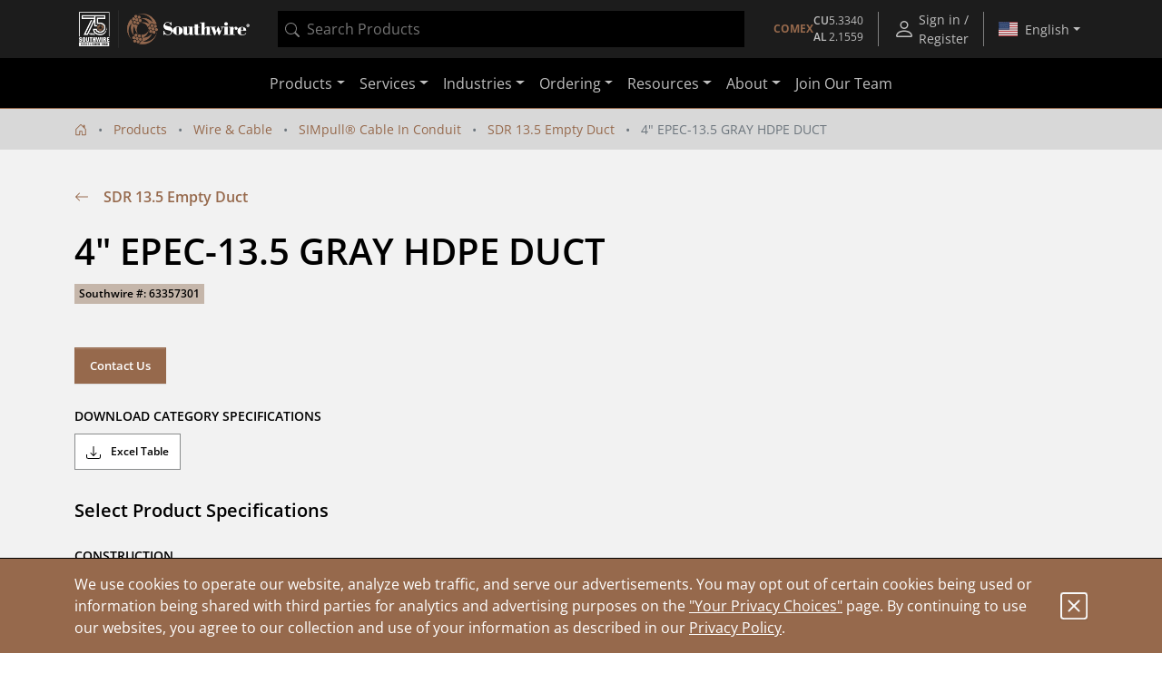

--- FILE ---
content_type: text/javascript;charset=UTF-8
request_url: https://www.southwire.com/_ui/southwireb2c/page-pixel.js
body_size: 1029
content:
window.addEventListener("load",(()=>{const t=window.getConsent?window.getConsent():null;if(!t||!t.marketing)return void console.warn("Marketing cookies disabled - Bloomreach pixel blocked");window.br_data=window.br_data||{},br_data.acct_id=window.appConfig.brAccountId||"8002",br_data.title=document.title||"Southwire",br_data.domain_key=window.appConfig.brProductDomainKey||"southwire",br_data.catalogs=[{name:window.appConfig.brProductCatalog||"southwire"}],document.querySelector(".topnav__userid")&&(br_data.user_id=document.querySelector(".topnav__userid").textContent),"true"===window.appConfig.brDebugMode&&(br_data.debug=!0,br_data.test_data=!0),br_data.sid="g.a0001wiB0Oj9PayA-bWdD4htL4qy6iU_ORe1e_xKJuhMNzn-er1foyP7KRhi_T62b03wSYX4gwACgYKAZwSARESFQHGX2MioxYd0kqlm-EWcVycSqQ5uRoVAUF8yKq_NWsvXhKYOUA9UWLde4pB0076";const e=window.location.href.split("/").filter(Boolean),a=e[e.length-1],o=e[e.length-1];if(document.body.classList.contains("page-productDetails")){const t=document.querySelector(".base-productid")?.textContent,e=document.querySelector(".base-productcode")?.textContent;br_data.ptype="product",br_data.prod_id=t||e,br_data.prod_name=document.querySelector(".info-panel__name__title")?.textContent||"",""!=t&&(br_data.sku=o)}else if(document.body.classList.contains("pageType-CategoryPage")){const t=document.querySelector(".product-listing")?.getAttribute("attribute-category");br_data.ptype="category",br_data.cat_id=t,br_data.cat=document.querySelector("li.breadcrumb-item.active")?.textContent||""}else if(document.body.classList.contains("page-search")){br_data.ptype="search";let t=document.querySelector("input.nav-search__input")?.value||"";if(!t){t=new URLSearchParams(window.location.search).get("q")||""}br_data.search_term=t}else document.body.classList.contains("page-CheckoutPage")||(document.body.classList.contains("page-homepage")?(br_data.ptype="homepage",br_data.catalogs=[{name:window.appConfig.brContentCatalog||"content_en"}],br_data.item_id=window.appConfig.itemId||a,br_data.item_name=document.title):(br_data.ptype="content",br_data.catalogs=[{name:window.appConfig.brContentCatalog||"content_en"}],br_data.item_id=window.appConfig.itemId||a,br_data.item_name=document.title));!function(){const t=document.createElement("script");t.type="text/javascript",t.async=!0,t.src="//cdn.brcdn.com/v1/br-trk-8002.js";const e=document.getElementsByTagName("script")[0];e.parentNode.insertBefore(t,e)}()}));

--- FILE ---
content_type: text/javascript;charset=UTF-8
request_url: https://www.southwire.com/_ui/southwireb2c/bundle.js
body_size: 94821
content:
/*! For license information please see bundle.js.LICENSE.txt */
(()=>{var e={869:e=>{window,e.exports=function(e){var t={};function i(s){if(t[s])return t[s].exports;var n=t[s]={i:s,l:!1,exports:{}};return e[s].call(n.exports,n,n.exports,i),n.l=!0,n.exports}return i.m=e,i.c=t,i.d=function(e,t,s){i.o(e,t)||Object.defineProperty(e,t,{enumerable:!0,get:s})},i.r=function(e){"undefined"!=typeof Symbol&&Symbol.toStringTag&&Object.defineProperty(e,Symbol.toStringTag,{value:"Module"}),Object.defineProperty(e,"__esModule",{value:!0})},i.t=function(e,t){if(1&t&&(e=i(e)),8&t)return e;if(4&t&&"object"==typeof e&&e&&e.__esModule)return e;var s=Object.create(null);if(i.r(s),Object.defineProperty(s,"default",{enumerable:!0,value:e}),2&t&&"string"!=typeof e)for(var n in e)i.d(s,n,function(t){return e[t]}.bind(null,n));return s},i.n=function(e){var t=e&&e.__esModule?function(){return e.default}:function(){return e};return i.d(t,"a",t),t},i.o=function(e,t){return Object.prototype.hasOwnProperty.call(e,t)},i.p="",i(i.s=0)}([function(e,t,i){"use strict";i.r(t);var s,n="fslightbox-",o="".concat(n,"styles"),r="".concat(n,"cursor-grabbing"),a="".concat(n,"full-dimension"),l="".concat(n,"flex-centered"),c="".concat(n,"open"),d="".concat(n,"transform-transition"),u="".concat(n,"absoluted"),h="".concat(n,"slide-btn"),p="".concat(h,"-container"),m="".concat(n,"fade-in"),g="".concat(n,"fade-out"),f=m+"-strong",v=g+"-strong",b="".concat(n,"opacity-"),y="".concat(b,"1"),w="".concat(n,"source");function $(e){return($="function"==typeof Symbol&&"symbol"==typeof Symbol.iterator?function(e){return typeof e}:function(e){return e&&"function"==typeof Symbol&&e.constructor===Symbol&&e!==Symbol.prototype?"symbol":typeof e})(e)}function _(e){var t,i=e.props,s=0,n={};this.getSourceTypeFromLocalStorageByUrl=function(e){return t[e]?t[e]:o(e)},this.handleReceivedSourceTypeForUrl=function(e,i){!1===n[i]&&(s--,"invalid"!==e?n[i]=e:delete n[i],0===s&&(function(e,t){for(var i in t)e[i]=t[i]}(t,n),localStorage.setItem("fslightbox-types",JSON.stringify(t))))};var o=function(e){s++,n[e]=!1};i.disableLocalStorage?(this.getSourceTypeFromLocalStorageByUrl=function(){},this.handleReceivedSourceTypeForUrl=function(){}):(t=JSON.parse(localStorage.getItem("fslightbox-types")))||(t={},this.getSourceTypeFromLocalStorageByUrl=o)}function T(e,t,i,s){var n=e.data,o=e.elements.sources,r=i/s,a=0;this.adjustSize=function(){if((a=n.maxSourceWidth/r)<n.maxSourceHeight)return i<n.maxSourceWidth&&(a=s),l();a=s>n.maxSourceHeight?n.maxSourceHeight:s,l()};var l=function(){o[t].style.width=a*r+"px",o[t].style.height=a+"px"}}function C(e,t){var i=this,s=e.collections.sourceSizers,n=e.elements,o=n.sourceAnimationWrappers,r=n.sourceMainWrappers,a=n.sources,l=e.resolve;function c(e,i){s[t]=l(T,[t,e,i]),s[t].adjustSize()}this.runActions=function(e,s){a[t].classList.add(y),o[t].classList.add(f),r[t].removeChild(r[t].firstChild),c(e,s),i.runActions=c}}function k(e,t){var i,s=this,n=e.elements.sources,o=e.props,r=(0,e.resolve)(C,[t]);this.handleImageLoad=function(e){var t=e.target,i=t.naturalWidth,s=t.naturalHeight;r.runActions(i,s)},this.handleVideoLoad=function(e){var t=e.target,s=t.videoWidth,n=t.videoHeight;i=!0,r.runActions(s,n)},this.handleNotMetaDatedVideoLoad=function(){i||s.handleYoutubeLoad()},this.handleYoutubeLoad=function(){var e=1920,t=1080;o.maxYoutubeDimensions&&(e=o.maxYoutubeDimensions.width,t=o.maxYoutubeDimensions.height),r.runActions(e,t)},this.handleCustomLoad=function(){setTimeout((function(){var e=n[t];r.runActions(e.offsetWidth,e.offsetHeight)}))}}function x(e,t,i){var s=e.elements.sources,n=e.props.customClasses,o=n[t]?n[t]:"";s[t].className=i+" "+o}function S(e,t){var i=e.elements.sources,s=e.props.customAttributes;for(var n in s[t])i[t].setAttribute(n,s[t][n])}function A(e,t){var i=e.collections.sourceLoadHandlers,s=e.elements,n=s.sources,o=s.sourceAnimationWrappers,r=e.props.sources;n[t]=document.createElement("img"),x(e,t,w),n[t].src=r[t],n[t].onload=i[t].handleImageLoad,S(e,t),o[t].appendChild(n[t])}function E(e,t){var i=e.collections.sourceLoadHandlers,s=e.elements,n=s.sources,o=s.sourceAnimationWrappers,r=e.props,a=r.sources,l=r.videosPosters;n[t]=document.createElement("video"),x(e,t,w),n[t].src=a[t],n[t].onloadedmetadata=function(e){i[t].handleVideoLoad(e)},n[t].controls=!0,S(e,t),l[t]&&(n[t].poster=l[t]);var c=document.createElement("source");c.src=a[t],n[t].appendChild(c),setTimeout(i[t].handleNotMetaDatedVideoLoad,3e3),o[t].appendChild(n[t])}function P(e,t){var i=e.collections.sourceLoadHandlers,s=e.elements,o=s.sources,r=s.sourceAnimationWrappers,a=e.props.sources;o[t]=document.createElement("iframe"),x(e,t,"".concat(w," ").concat(n,"youtube-iframe")),o[t].src="https://www.youtube.com/embed/".concat(a[t].match(/^.*(youtu.be\/|v\/|u\/\w\/|embed\/|watch\?v=|\&v=)([^#\&\?]*).*/)[2],"?enablejsapi=1"),o[t].allowFullscreen=!0,S(e,t),r[t].appendChild(o[t]),i[t].handleYoutubeLoad()}function I(e,t){var i=e.collections.sourceLoadHandlers,s=e.elements,n=s.sources,o=s.sourceAnimationWrappers,r=e.props.sources;n[t]=r[t],x(e,t,"".concat(n[t].className," ").concat(w)),o[t].appendChild(n[t]),i[t].handleCustomLoad()}function L(e,t){var i=e.elements,s=i.sources,o=i.sourceAnimationWrappers,r=i.sourceMainWrappers;e.props.sources,s[t]=document.createElement("div"),s[t].className="".concat(n,"invalid-file-wrapper ").concat(l),s[t].innerHTML="Invalid source",o[t].classList.add(f),o[t].appendChild(s[t]),r[t].removeChild(r[t].firstChild)}function O(e){var t=e.collections,i=t.sourceLoadHandlers,s=t.sourcesRenderFunctions,n=e.core.sourceDisplayFacade,o=e.resolve;this.runActionsForSourceTypeAndIndex=function(t,r){var a;switch("invalid"!==t&&(i[r]=o(k,[r])),t){case"image":a=A;break;case"video":a=E;break;case"youtube":a=P;break;case"custom":a=I;break;default:a=L}s[r]=function(){return a(e,r)},n.displaySourcesWhichShouldBeDisplayed()}}function D(){var e,t,i,s={isUrlYoutubeOne:function(e){var t=document.createElement("a");return t.href=e,"www.youtube.com"===t.hostname},getTypeFromResponseContentType:function(e){return e.slice(0,e.indexOf("/"))}};function n(){if(4!==i.readyState){if(2===i.readyState){var e;switch(s.getTypeFromResponseContentType(i.getResponseHeader("content-type"))){case"image":e="image";break;case"video":e="video";break;default:e="invalid"}i.onreadystatechange=null,i.abort(),t(e)}}else t("invalid")}this.setUrlToCheck=function(t){e=t},this.getSourceType=function(o){if(s.isUrlYoutubeOne(e))return o("youtube");t=o,(i=new XMLHttpRequest).onreadystatechange=n,i.open("GET",e,!0),i.send()}}function M(e,t,i){var s=e.props,n=s.types,o=s.type,r=s.sources,a=e.resolve;this.getTypeSetByClientForIndex=function(e){var t;return n&&n[e]?t=n[e]:o&&(t=o),t},this.retrieveTypeWithXhrForIndex=function(e){var s=a(D);s.setUrlToCheck(r[e]),s.getSourceType((function(s){t.handleReceivedSourceTypeForUrl(s,r[e]),i.runActionsForSourceTypeAndIndex(s,e)}))}}function N(e,t){var i=e.componentsServices.hideSourceLoaderIfNotYetCollection,s=e.elements,n=s.sourceWrappersContainer,o=s.sourceMainWrappers;o[t]=document.createElement("div"),o[t].className="".concat(u," ").concat(a," ").concat(l),o[t].innerHTML='<div class="fslightbox-loader"><div></div><div></div><div></div><div></div></div>';var r=o[t].firstChild;i[t]=function(){o[t].contains(r)&&o[t].removeChild(r)},n.appendChild(o[t]),function(e,t){var i=e.elements,s=i.sourceMainWrappers,n=i.sourceAnimationWrappers;n[t]=document.createElement("div"),s[t].appendChild(n[t])}(e,t)}function j(e,t,i,s){var o=document.createElementNS("http://www.w3.org/2000/svg","svg");o.setAttributeNS(null,"width",t),o.setAttributeNS(null,"height",t),o.setAttributeNS(null,"viewBox",i);var r=document.createElementNS("http://www.w3.org/2000/svg","path");return r.setAttributeNS(null,"class","".concat(n,"svg-path")),r.setAttributeNS(null,"d",s),o.appendChild(r),e.appendChild(o),o}function F(e,t){var i=document.createElement("div");return i.className="".concat(n,"toolbar-button ").concat(l),i.title=t,e.appendChild(i),i}function H(e,t){var i=document.createElement("div");i.className="".concat(n,"toolbar"),t.appendChild(i),function(e,t){var i=e.componentsServices,s=e.core.fullscreenToggler,n=e.data,o="M4.5 11H3v4h4v-1.5H4.5V11zM3 7h1.5V4.5H7V3H3v4zm10.5 6.5H11V15h4v-4h-1.5v2.5zM11 3v1.5h2.5V7H15V3h-4z",r=F(t);r.title="Enter fullscreen";var a=j(r,"20px","0 0 18 18",o);i.enterFullscreen=function(){n.isFullscreenOpen=!0,r.title="Exit fullscreen",a.setAttributeNS(null,"width","24px"),a.setAttributeNS(null,"height","24px"),a.setAttributeNS(null,"viewBox","0 0 950 1024"),a.firstChild.setAttributeNS(null,"d","M682 342h128v84h-212v-212h84v128zM598 810v-212h212v84h-128v128h-84zM342 342v-128h84v212h-212v-84h128zM214 682v-84h212v212h-84v-128h-128z")},i.exitFullscreen=function(){n.isFullscreenOpen=!1,r.title="Enter fullscreen",a.setAttributeNS(null,"width","20px"),a.setAttributeNS(null,"height","20px"),a.setAttributeNS(null,"viewBox","0 0 18 18"),a.firstChild.setAttributeNS(null,"d",o)},r.onclick=function(){n.isFullscreenOpen?s.exitFullscreen():s.enterFullscreen()}}(e,i),function(e,t){var i=F(t,"Close");i.onclick=e.core.lightboxCloser.closeLightbox,j(i,"20px","0 0 24 24","M 4.7070312 3.2929688 L 3.2929688 4.7070312 L 10.585938 12 L 3.2929688 19.292969 L 4.7070312 20.707031 L 12 13.414062 L 19.292969 20.707031 L 20.707031 19.292969 L 13.414062 12 L 20.707031 4.7070312 L 19.292969 3.2929688 L 12 10.585938 L 4.7070312 3.2929688 z")}(e,i)}function z(e){var t=e.props.sources,i=e.elements.container,s=document.createElement("div");s.className="".concat(n,"nav"),i.appendChild(s),H(e,s),t.length>1&&function(e,t){var i=e.componentsServices,s=e.props.sources,o=(e.stageIndexes,document.createElement("div"));o.className="".concat(n,"slide-number-container");var r=document.createElement("div");r.className=l;var a=document.createElement("span");i.setSlideNumber=function(e){return a.innerHTML=e};var c=document.createElement("span");c.className="".concat(n,"slash");var d=document.createElement("div");d.innerHTML=s.length,o.appendChild(r),r.appendChild(a),r.appendChild(c),r.appendChild(d),t.appendChild(o),setTimeout((function(){r.offsetWidth>55&&(o.style.justifyContent="flex-start")}))}(e,s)}function R(e,t){var i=this,s=e.elements.sourceMainWrappers,n=e.props,o=0;this.byValue=function(e){return o=e,i},this.negative=function(){r(-a())},this.zero=function(){r(0)},this.positive=function(){r(a())};var r=function(e){s[t].style.transform="translateX(".concat(e+o,"px)"),o=0},a=function(){return(1+n.slideDistance)*innerWidth}}function W(e,t,i,s){var n=e.elements.container,o=i.charAt(0).toUpperCase()+i.slice(1),r=document.createElement("div");r.className="".concat(p," ").concat(p,"-").concat(i),r.title="".concat(o," slide"),r.onclick=t,function(e,t){var i=document.createElement("div");i.className="".concat(h," ").concat(l),j(i,"20px","0 0 20 20",t),e.appendChild(i)}(r,s),n.appendChild(r)}function V(e,t){var i=e.classList;i.contains(t)&&i.remove(t)}function q(e){var t=this,i=e.core,s=i.eventsDispatcher,n=i.fullscreenToggler,o=i.globalEventsController,r=i.scrollbarRecompensor,a=e.data,l=e.elements,d=e.props,u=e.sourcePointerProps;this.isLightboxFadingOut=!1,this.runActions=function(){t.isLightboxFadingOut=!0,l.container.classList.add(v),o.removeListeners(),d.exitFullscreenOnClose&&a.isFullscreenOpen&&n.exitFullscreen(),setTimeout((function(){t.isLightboxFadingOut=!1,u.isPointering=!1,l.container.classList.remove(v),document.documentElement.classList.remove(c),r.removeRecompense(),document.body.removeChild(l.container),s.dispatch("onClose")}),270)}}function B(e){var t,i,s,n=e.collections.sourceMainWrappersTransformers,o=e.componentsServices,r=e.core,a=r.classFacade,l=r.slideIndexChanger,c=r.sourceDisplayFacade,u=r.stageManager,h=e.elements.sourceAnimationWrappers,p=e.stageIndexes,v=(t=function(){a.removeFromEachElementClassIfContains("sourceAnimationWrappers",g)},i=300,s=[],function(){s.push(!0),setTimeout((function(){s.pop(),s.length||t()}),i)});l.changeTo=function(e){p.current=e,u.updateStageIndexes(),o.setSlideNumber(e+1),c.displaySourcesWhichShouldBeDisplayed()},l.jumpTo=function(e){var t=p.current;l.changeTo(e),a.removeFromEachElementClassIfContains("sourceMainWrappers",d),V(h[t],f),V(h[t],m),h[t].classList.add(g),V(h[e],f),V(h[e],g),h[e].classList.add(m),v(),n[e].zero(),setTimeout((function(){t!==p.current&&n[t].negative()}),270)}}function U(e){var t=e.core,i=t.lightboxCloser,s=t.fullscreenToggler,n=t.slideChangeFacade;this.listener=function(e){switch(e.key){case"Escape":i.closeLightbox();break;case"ArrowLeft":n.changeToPrevious();break;case"ArrowRight":n.changeToNext();break;case"F11":e.preventDefault(),s.enterFullscreen()}}}function Y(e){var t=e.collections.sourceMainWrappersTransformers,i=e.elements,s=e.sourcePointerProps,n=e.stageIndexes;function o(e,i){t[e].byValue(s.swipedX)[i]()}this.runActionsForEvent=function(e){var t,a,l;i.container.contains(i.slideSwipingHoverer)||i.container.appendChild(i.slideSwipingHoverer),t=i.container,a=r,(l=t.classList).contains(a)||l.add(a),s.swipedX=e.screenX-s.downScreenX,o(n.current,"zero"),void 0!==n.previous&&s.swipedX>0?o(n.previous,"negative"):void 0!==n.next&&s.swipedX<0&&o(n.next,"positive")}}function X(e){var t=e.props.sources,i=e.resolve,s=e.sourcePointerProps,n=i(Y);1===t.length?this.listener=function(){s.swipedX=1}:this.listener=function(e){s.isPointering&&n.runActionsForEvent(e)}}function K(e){var t=e.collections.sourceMainWrappersTransformers,i=e.core.slideIndexChanger,s=e.elements.sourceMainWrappers,n=e.stageIndexes;this.runPositiveSwipedXActions=function(){void 0===n.previous||(o("positive"),i.changeTo(n.previous)),o("zero")},this.runNegativeSwipedXActions=function(){void 0===n.next||(o("negative"),i.changeTo(n.next)),o("zero")};var o=function(e){s[n.current].classList.add(d),t[n.current][e]()}}function Q(e,t){e.contains(t)&&e.removeChild(t)}function G(e){var t=e.core.lightboxCloser,i=e.elements,s=e.resolve,n=e.sourcePointerProps,o=s(K);this.runNoSwipeActions=function(){Q(i.container,i.slideSwipingHoverer),n.isSourceDownEventTarget||t.closeLightbox(),n.isPointering=!1},this.runActions=function(){n.swipedX>0?o.runPositiveSwipedXActions():o.runNegativeSwipedXActions(),Q(i.container,i.slideSwipingHoverer),i.container.classList.remove(r),n.isPointering=!1}}function J(e){var t=e.resolve,i=e.sourcePointerProps,s=t(G);this.listener=function(){i.isPointering&&(i.swipedX?s.runActions():s.runNoSwipeActions())}}function Z(e){var t,i,s;i=(t=e).core.classFacade,s=t.elements,i.removeFromEachElementClassIfContains=function(e,t){for(var i=0;i<s[e].length;i++)V(s[e][i],t)},function(e){var t=e.core.eventsDispatcher,i=e.props;t.dispatch=function(e){i[e]&&i[e]()}}(e),function(e){var t=e.componentsServices,i=e.core.fullscreenToggler;i.enterFullscreen=function(){t.enterFullscreen();var e=document.documentElement;e.requestFullscreen?e.requestFullscreen():e.mozRequestFullScreen?e.mozRequestFullScreen():e.webkitRequestFullscreen?e.webkitRequestFullscreen():e.msRequestFullscreen&&e.msRequestFullscreen()},i.exitFullscreen=function(){t.exitFullscreen(),document.exitFullscreen?document.exitFullscreen():document.mozCancelFullScreen?document.mozCancelFullScreen():document.webkitExitFullscreen?document.webkitExitFullscreen():document.msExitFullscreen&&document.msExitFullscreen()}}(e),function(e){var t=e.core,i=t.globalEventsController,s=t.windowResizeActioner,n=e.resolve,o=n(U),r=n(X),a=n(J);i.attachListeners=function(){document.addEventListener("pointermove",r.listener),document.addEventListener("pointerup",a.listener),addEventListener("resize",s.runActions),document.addEventListener("keydown",o.listener)},i.removeListeners=function(){document.removeEventListener("pointermove",r.listener),document.removeEventListener("pointerup",a.listener),removeEventListener("resize",s.runActions),document.removeEventListener("keydown",o.listener)}}(e),function(e){var t=e.core.lightboxCloser,i=(0,e.resolve)(q);t.closeLightbox=function(){i.isLightboxFadingOut||i.runActions()}}(e),ie(e),function(e){var t=e.data,i=e.core.scrollbarRecompensor;function s(){document.body.offsetHeight>innerHeight&&(document.body.style.marginRight=t.scrollbarWidth+"px")}i.addRecompense=function(){"complete"===document.readyState?s():addEventListener("load",(function(){s(),i.addRecompense=s}))},i.removeRecompense=function(){document.body.style.removeProperty("margin-right")}}(e),function(e){var t=e.core,i=t.slideChangeFacade,s=t.slideIndexChanger,n=t.stageManager;e.props.sources.length>1?(i.changeToPrevious=function(){s.jumpTo(n.getPreviousSlideIndex())},i.changeToNext=function(){s.jumpTo(n.getNextSlideIndex())}):(i.changeToPrevious=function(){},i.changeToNext=function(){})}(e),B(e),function(e){var t=e.core,i=t.classFacade,s=t.sourcesPointerDown,n=e.elements.sources,o=e.sourcePointerProps,r=e.stageIndexes;s.listener=function(e){"VIDEO"!==e.target.tagName&&e.preventDefault(),o.isPointering=!0,o.downScreenX=e.screenX,o.swipedX=0;var t=n[r.current];t&&t.contains(e.target)?o.isSourceDownEventTarget=!0:o.isSourceDownEventTarget=!1,i.removeFromEachElementClassIfContains("sourceMainWrappers",d)}}(e),function(e){var t=e.collections.sourcesRenderFunctions,i=e.core.sourceDisplayFacade,s=e.props,n=e.stageIndexes;function o(e){t[e]&&(t[e](),delete t[e])}i.displaySourcesWhichShouldBeDisplayed=function(){if(s.loadOnlyCurrentSource)o(n.current);else for(var e in n)o(n[e])}}(e),function(e){var t=e.stageIndexes,i=e.core.stageManager,s=e.props.sources.length-1;i.getPreviousSlideIndex=function(){return 0===t.current?s:t.current-1},i.getNextSlideIndex=function(){return t.current===s?0:t.current+1},i.updateStageIndexes=0===s?function(){}:1===s?function(){0===t.current?(t.next=1,delete t.previous):(t.previous=0,delete t.next)}:function(){t.previous=i.getPreviousSlideIndex(),t.next=i.getNextSlideIndex()},i.isSourceInStage=s<=2?function(){return!0}:function(e){var i=t.current;if(0===i&&e===s||i===s&&0===e)return!0;var n=i-e;return-1===n||0===n||1===n}}(e),function(e){var t=e.collections,i=t.sourceMainWrappersTransformers,s=t.sourceSizers,n=e.core.windowResizeActioner,o=e.data,r=e.elements.sourceMainWrappers,a=e.props,l=e.stageIndexes;n.runActions=function(){innerWidth<992?o.maxSourceWidth=innerWidth:o.maxSourceWidth=.9*innerWidth,o.maxSourceHeight=.9*innerHeight;for(var e=0;e<a.sources.length;e++)V(r[e],d),e!==l.current&&i[e].negative(),s[e]&&s[e].adjustSize()}}(e)}function ee(e){var t=e.props.disableLocalStorage;if(!t){var i=localStorage.getItem("fslightbox-scrollbar-width");if(i)return i}var s=function(){var e=document.createElement("div"),t=e.style;return t.visibility="hidden",t.width="100px",t.msOverflowStyle="scrollbar",t.overflow="scroll",e}(),n=function(){var e=document.createElement("div");return e.style.width="100%",e}();document.body.appendChild(s);var o=s.offsetWidth;s.appendChild(n);var r=n.offsetWidth;document.body.removeChild(s);var a=o-r;return t||localStorage.setItem("fslightbox-scrollbar-width",a.toString()),a}function te(e){var t=e.core.eventsDispatcher,i=e.data,s=e.elements,o=e.props.sources;i.isInitialized=!0,i.scrollbarWidth=ee(e),function(e){for(var t=e.collections.sourceMainWrappersTransformers,i=e.props.sources,s=e.resolve,n=0;n<i.length;n++)t[n]=s(R,[n])}(e),Z(e),s.container=document.createElement("div"),s.container.className="".concat(n,"container ").concat(a," ").concat(f),function(e){var t=e.elements;t.slideSwipingHoverer=document.createElement("div"),t.slideSwipingHoverer.className="".concat(n,"slide-swiping-hoverer ").concat(a," ").concat(u)}(e),z(e),function(e){var t=e.core.sourcesPointerDown,i=e.elements,s=e.props.sources,n=document.createElement("div");n.className="".concat(u," ").concat(a),i.container.appendChild(n),n.addEventListener("pointerdown",t.listener),i.sourceWrappersContainer=n;for(var o=0;o<s.length;o++)N(e,o)}(e),o.length>1&&function(e){var t=e.core.slideChangeFacade;W(e,t.changeToPrevious,"previous","M18.271,9.212H3.615l4.184-4.184c0.306-0.306,0.306-0.801,0-1.107c-0.306-0.306-0.801-0.306-1.107,0L1.21,9.403C1.194,9.417,1.174,9.421,1.158,9.437c-0.181,0.181-0.242,0.425-0.209,0.66c0.005,0.038,0.012,0.071,0.022,0.109c0.028,0.098,0.075,0.188,0.142,0.271c0.021,0.026,0.021,0.061,0.045,0.085c0.015,0.016,0.034,0.02,0.05,0.033l5.484,5.483c0.306,0.307,0.801,0.307,1.107,0c0.306-0.305,0.306-0.801,0-1.105l-4.184-4.185h14.656c0.436,0,0.788-0.353,0.788-0.788S18.707,9.212,18.271,9.212z"),W(e,t.changeToNext,"next","M1.729,9.212h14.656l-4.184-4.184c-0.307-0.306-0.307-0.801,0-1.107c0.305-0.306,0.801-0.306,1.106,0l5.481,5.482c0.018,0.014,0.037,0.019,0.053,0.034c0.181,0.181,0.242,0.425,0.209,0.66c-0.004,0.038-0.012,0.071-0.021,0.109c-0.028,0.098-0.075,0.188-0.143,0.271c-0.021,0.026-0.021,0.061-0.045,0.085c-0.015,0.016-0.034,0.02-0.051,0.033l-5.483,5.483c-0.306,0.307-0.802,0.307-1.106,0c-0.307-0.305-0.307-0.801,0-1.105l4.184-4.185H1.729c-0.436,0-0.788-0.353-0.788-0.788S1.293,9.212,1.729,9.212z")}(e),function(e){for(var t=e.props.sources,i=e.resolve,s=i(_),n=i(O),o=i(M,[s,n]),r=0;r<t.length;r++)if("string"==typeof t[r]){var a=o.getTypeSetByClientForIndex(r);if(a)n.runActionsForSourceTypeAndIndex(a,r);else{var l=s.getSourceTypeFromLocalStorageByUrl(t[r]);l?n.runActionsForSourceTypeAndIndex(l,r):o.retrieveTypeWithXhrForIndex(r)}}else n.runActionsForSourceTypeAndIndex("custom",r)}(e),t.dispatch("onInit")}function ie(e){var t=e.collections.sourceMainWrappersTransformers,i=e.componentsServices,s=e.core,n=s.eventsDispatcher,o=s.lightboxOpener,r=s.globalEventsController,a=s.scrollbarRecompensor,l=s.sourceDisplayFacade,d=s.stageManager,u=s.windowResizeActioner,h=e.data,p=e.elements,m=e.stageIndexes;o.open=function(){var s=arguments.length>0&&void 0!==arguments[0]?arguments[0]:0;m.current=s,h.isInitialized?n.dispatch("onShow"):te(e),d.updateStageIndexes(),l.displaySourcesWhichShouldBeDisplayed(),i.setSlideNumber(s+1),document.body.appendChild(p.container),document.documentElement.classList.add(c),a.addRecompense(),r.attachListeners(),u.runActions(),t[m.current].zero(),n.dispatch("onOpen")}}function se(e,t,i){return(se=ne()?Reflect.construct:function(e,t,i){var s=[null];s.push.apply(s,t);var n=new(Function.bind.apply(e,s));return i&&oe(n,i.prototype),n}).apply(null,arguments)}function ne(){if("undefined"==typeof Reflect||!Reflect.construct)return!1;if(Reflect.construct.sham)return!1;if("function"==typeof Proxy)return!0;try{return Date.prototype.toString.call(Reflect.construct(Date,[],(function(){}))),!0}catch(e){return!1}}function oe(e,t){return(oe=Object.setPrototypeOf||function(e,t){return e.__proto__=t,e})(e,t)}function re(e){return function(e){if(Array.isArray(e))return ae(e)}(e)||function(e){if("undefined"!=typeof Symbol&&Symbol.iterator in Object(e))return Array.from(e)}(e)||function(e,t){if(e){if("string"==typeof e)return ae(e,t);var i=Object.prototype.toString.call(e).slice(8,-1);return"Object"===i&&e.constructor&&(i=e.constructor.name),"Map"===i||"Set"===i?Array.from(e):"Arguments"===i||/^(?:Ui|I)nt(?:8|16|32)(?:Clamped)?Array$/.test(i)?ae(e,t):void 0}}(e)||function(){throw new TypeError("Invalid attempt to spread non-iterable instance.\nIn order to be iterable, non-array objects must have a [Symbol.iterator]() method.")}()}function ae(e,t){(null==t||t>e.length)&&(t=e.length);for(var i=0,s=new Array(t);i<t;i++)s[i]=e[i];return s}function le(){for(var e=document.getElementsByTagName("a"),t=function(t){if(!e[t].hasAttribute("data-fslightbox"))return"continue";var i=e[t].getAttribute("data-fslightbox"),s=e[t].getAttribute("href");fsLightboxInstances[i]||(fsLightboxInstances[i]=new FsLightbox);var n=null;"#"===s.charAt(0)?(n=document.getElementById(s.substring(1)).cloneNode(!0)).removeAttribute("id"):n=s,fsLightboxInstances[i].props.sources.push(n),fsLightboxInstances[i].elements.a.push(e[t]);var o=fsLightboxInstances[i].props.sources.length-1;e[t].onclick=function(e){e.preventDefault(),fsLightboxInstances[i].open(o)},u("types","data-type"),u("videosPosters","data-video-poster"),u("customClasses","data-class"),u("customClasses","data-custom-class");for(var r=["href","data-fslightbox","data-type","data-video-poster","data-class","data-custom-class"],a=e[t].attributes,l=fsLightboxInstances[i].props.customAttributes,c=0;c<a.length;c++)if(-1===r.indexOf(a[c].name)&&"data-"===a[c].name.substr(0,5)){l[o]||(l[o]={});var d=a[c].name.substr(5);l[o][d]=a[c].value}function u(s,n){e[t].hasAttribute(n)&&(fsLightboxInstances[i].props[s][o]=e[t].getAttribute(n))}},i=0;i<e.length;i++)t(i);var s=Object.keys(fsLightboxInstances);window.fsLightbox=fsLightboxInstances[s[s.length-1]]}"object"===("undefined"==typeof document?"undefined":$(document))&&((s=document.createElement("style")).className=o,s.appendChild(document.createTextNode(".fslightbox-absoluted{position:absolute;top:0;left:0}.fslightbox-fade-in{animation:fslightbox-fade-in .3s cubic-bezier(0,0,.7,1)}.fslightbox-fade-out{animation:fslightbox-fade-out .3s ease}.fslightbox-fade-in-strong{animation:fslightbox-fade-in-strong .3s cubic-bezier(0,0,.7,1)}.fslightbox-fade-out-strong{animation:fslightbox-fade-out-strong .3s ease}@keyframes fslightbox-fade-in{from{opacity:.65}to{opacity:1}}@keyframes fslightbox-fade-out{from{opacity:.35}to{opacity:0}}@keyframes fslightbox-fade-in-strong{from{opacity:.3}to{opacity:1}}@keyframes fslightbox-fade-out-strong{from{opacity:1}to{opacity:0}}.fslightbox-cursor-grabbing{cursor:grabbing}.fslightbox-full-dimension{width:100%;height:100%}.fslightbox-open{overflow:hidden;height:100%}.fslightbox-flex-centered{display:flex;justify-content:center;align-items:center}.fslightbox-opacity-0{opacity:0!important}.fslightbox-opacity-1{opacity:1!important}.fslightbox-scrollbarfix{padding-right:17px}.fslightbox-transform-transition{transition:transform .3s}.fslightbox-container{font-family:Arial,sans-serif;position:fixed;top:0;left:0;background:linear-gradient(rgba(30,30,30,.9),#000 1810%);touch-action:pinch-zoom;z-index:1000000000;-webkit-user-select:none;-moz-user-select:none;-ms-user-select:none;user-select:none;-webkit-tap-highlight-color:transparent}.fslightbox-container *{box-sizing:border-box}.fslightbox-svg-path{transition:fill .15s ease;fill:#ddd}.fslightbox-nav{height:45px;width:100%;position:absolute;top:0;left:0}.fslightbox-slide-number-container{display:flex;justify-content:center;align-items:center;position:relative;height:100%;font-size:15px;color:#d7d7d7;z-index:0;max-width:55px;text-align:left}.fslightbox-slide-number-container .fslightbox-flex-centered{height:100%}.fslightbox-slash{display:block;margin:0 5px;width:1px;height:12px;transform:rotate(15deg);background:#fff}.fslightbox-toolbar{position:absolute;z-index:3;right:0;top:0;height:100%;display:flex;background:rgba(35,35,35,.65)}.fslightbox-toolbar-button{height:100%;width:45px;cursor:pointer}.fslightbox-toolbar-button:hover .fslightbox-svg-path{fill:#fff}.fslightbox-slide-btn-container{display:flex;align-items:center;padding:12px 12px 12px 6px;position:absolute;top:50%;cursor:pointer;z-index:3;transform:translateY(-50%)}@media (min-width:476px){.fslightbox-slide-btn-container{padding:22px 22px 22px 6px}}@media (min-width:768px){.fslightbox-slide-btn-container{padding:30px 30px 30px 6px}}.fslightbox-slide-btn-container:hover .fslightbox-svg-path{fill:#f1f1f1}.fslightbox-slide-btn{padding:9px;font-size:26px;background:rgba(35,35,35,.65)}@media (min-width:768px){.fslightbox-slide-btn{padding:10px}}@media (min-width:1600px){.fslightbox-slide-btn{padding:11px}}.fslightbox-slide-btn-container-previous{left:0}@media (max-width:475.99px){.fslightbox-slide-btn-container-previous{padding-left:3px}}.fslightbox-slide-btn-container-next{right:0;padding-left:12px;padding-right:3px}@media (min-width:476px){.fslightbox-slide-btn-container-next{padding-left:22px}}@media (min-width:768px){.fslightbox-slide-btn-container-next{padding-left:30px}}@media (min-width:476px){.fslightbox-slide-btn-container-next{padding-right:6px}}.fslightbox-down-event-detector{position:absolute;z-index:1}.fslightbox-slide-swiping-hoverer{z-index:4}.fslightbox-invalid-file-wrapper{font-size:22px;color:#eaebeb;margin:auto}.fslightbox-video{object-fit:cover}.fslightbox-youtube-iframe{border:0}.fslightbox-loader{display:block;margin:auto;position:absolute;top:50%;left:50%;transform:translate(-50%,-50%);width:67px;height:67px}.fslightbox-loader div{box-sizing:border-box;display:block;position:absolute;width:54px;height:54px;margin:6px;border:5px solid;border-color:#999 transparent transparent transparent;border-radius:50%;animation:fslightbox-loader 1.2s cubic-bezier(.5,0,.5,1) infinite}.fslightbox-loader div:nth-child(1){animation-delay:-.45s}.fslightbox-loader div:nth-child(2){animation-delay:-.3s}.fslightbox-loader div:nth-child(3){animation-delay:-.15s}@keyframes fslightbox-loader{0%{transform:rotate(0)}100%{transform:rotate(360deg)}}.fslightbox-source{position:relative;z-index:2;opacity:0}")),document.head.appendChild(s)),window.FsLightbox=function(){var e=this;this.props={sources:[],customAttributes:[],customClasses:[],types:[],videosPosters:[],slideDistance:.3},this.data={isInitialized:!1,isFullscreenOpen:!1,maxSourceWidth:0,maxSourceHeight:0,scrollbarWidth:0},this.sourcePointerProps={downScreenX:null,isPointering:!1,isSourceDownEventTarget:!1,swipedX:0},this.stageIndexes={},this.elements={a:[],container:null,slideSwipingHoverer:null,sourceWrappersContainer:null,sources:[],sourceMainWrappers:[],sourceAnimationWrappers:[]},this.componentsServices={enterFullscreen:null,exitFullscreen:null,hideSourceLoaderIfNotYetCollection:[],setSlideNumber:function(){}},this.resolve=function(t){var i=arguments.length>1&&void 0!==arguments[1]?arguments[1]:[];return i.unshift(e),se(t,re(i))},this.collections={sourceMainWrappersTransformers:[],sourceLoadHandlers:[],sourcesRenderFunctions:[],sourceSizers:[]},this.core={classFacade:{},eventsDispatcher:{},fullscreenToggler:{},globalEventsController:{},lightboxCloser:{},lightboxOpener:{},lightboxUpdater:{},scrollbarRecompensor:{},slideChangeFacade:{},slideIndexChanger:{},sourcesPointerDown:{},sourceDisplayFacade:{},stageManager:{},windowResizeActioner:{}},ie(this),this.open=function(t){return e.core.lightboxOpener.open(t)},this.close=function(){return e.core.lightboxCloser.closeLightbox()}},window.fsLightboxInstances={},le(),window.refreshFsLightbox=function(){for(var e in fsLightboxInstances){var t=fsLightboxInstances[e].props;fsLightboxInstances[e]=new FsLightbox,fsLightboxInstances[e].props=t,fsLightboxInstances[e].props.sources=[],fsLightboxInstances[e].elements.a=[]}le()}}])},192:(e,t,i)=>{var s;s="undefined"!=typeof window?window:void 0!==i.g?i.g:"undefined"!=typeof self?self:{},e.exports=s},940:(e,t,i)=>{const s=i(735).Z,n=i(505).Z,o=i(589).Z;e.exports={jarallax:s,jarallaxElement:()=>o(s),jarallaxVideo:()=>n(s)}},589:(e,t,i)=>{"use strict";i.d(t,{Z:()=>o});var s=i(192),n=i.n(s);function o(e=n().jarallax){if(void 0===e)return;const t=e.constructor;["initImg","canInitParallax","init","destroy","clipContainer","coverImage","isVisible","onScroll","onResize"].forEach((e=>{const i=t.prototype[e];t.prototype[e]=function(...t){const s=this;if("initImg"===e&&null!==s.$item.getAttribute("data-jarallax-element")&&(s.options.type="element",s.pureOptions.speed=s.$item.getAttribute("data-jarallax-element")||s.pureOptions.speed),"element"!==s.options.type)return i.apply(s,t);switch(s.pureOptions.threshold=s.$item.getAttribute("data-threshold")||"",e){case"init":const e=s.pureOptions.speed.split(" ");s.options.speed=s.pureOptions.speed||0,s.options.speedY=e[0]?parseFloat(e[0]):0,s.options.speedX=e[1]?parseFloat(e[1]):0;const n=s.pureOptions.threshold.split(" ");s.options.thresholdY=n[0]?parseFloat(n[0]):null,s.options.thresholdX=n[1]?parseFloat(n[1]):null,i.apply(s,t);const o=s.$item.getAttribute("data-jarallax-original-styles");return o&&s.$item.setAttribute("style",o),!0;case"onResize":const r=s.css(s.$item,"transform");s.css(s.$item,{transform:""});const a=s.$item.getBoundingClientRect();s.itemData={width:a.width,height:a.height,y:a.top+s.getWindowData().y,x:a.left},s.css(s.$item,{transform:r});break;case"onScroll":const l=s.getWindowData(),c=(l.y+l.height/2-s.itemData.y-s.itemData.height/2)/(l.height/2),d=c*s.options.speedY,u=c*s.options.speedX;let h=d,p=u;null!==s.options.thresholdY&&d>s.options.thresholdY&&(h=0),null!==s.options.thresholdX&&u>s.options.thresholdX&&(p=0),s.css(s.$item,{transform:`translate3d(${p}px,${h}px,0)`});break;case"initImg":case"isVisible":case"clipContainer":case"coverImage":return!0}return i.apply(s,t)}}))}},505:(e,t,i)=>{"use strict";i.d(t,{Z:()=>m});var s=i(192),n=i.n(s);function o(){this.doneCallbacks=[],this.failCallbacks=[]}o.prototype={execute(e,t){let i=e.length;for(t=Array.prototype.slice.call(t);i;)i-=1,e[i].apply(null,t)},resolve(...e){this.execute(this.doneCallbacks,e)},reject(...e){this.execute(this.failCallbacks,e)},done(e){this.doneCallbacks.push(e)},fail(e){this.failCallbacks.push(e)}};let r=0,a=0,l=0,c=0,d=0;const u=new o,h=new o;class p{constructor(e,t){const i=this;i.url=e,i.options_default={autoplay:!1,loop:!1,mute:!1,volume:100,showControls:!0,accessibilityHidden:!1,startTime:0,endTime:0},i.options=i.extend({},i.options_default,t),void 0!==i.options.showContols&&(i.options.showControls=i.options.showContols,delete i.options.showContols),i.videoID=i.parseURL(e),i.videoID&&(i.ID=r,r+=1,i.loadAPI(),i.init())}extend(...e){const t=e[0]||{};return Object.keys(e).forEach((i=>{e[i]&&Object.keys(e[i]).forEach((s=>{t[s]=e[i][s]}))})),t}parseURL(e){const t=function(e){const t=e.match(/.*(?:youtu.be\/|v\/|u\/\w\/|embed\/|watch\?v=)([^#\&\?]*).*/);return!(!t||11!==t[1].length)&&t[1]}(e),i=function(e){const t=e.match(/https?:\/\/(?:www\.|player\.)?vimeo.com\/(?:channels\/(?:\w+\/)?|groups\/([^\/]*)\/videos\/|album\/(\d+)\/video\/|video\/|)(\d+)(?:$|\/|\?)/);return!(!t||!t[3])&&t[3]}(e),s=function(e){const t=e.split(/,(?=mp4\:|webm\:|ogv\:|ogg\:)/),i={};let s=0;return t.forEach((e=>{const t=e.match(/^(mp4|webm|ogv|ogg)\:(.*)/);t&&t[1]&&t[2]&&(i["ogv"===t[1]?"ogg":t[1]]=t[2],s=1)})),!!s&&i}(e);return t?(this.type="youtube",t):i?(this.type="vimeo",i):!!s&&(this.type="local",s)}isValid(){return!!this.videoID}on(e,t){this.userEventsList=this.userEventsList||[],(this.userEventsList[e]||(this.userEventsList[e]=[])).push(t)}off(e,t){this.userEventsList&&this.userEventsList[e]&&(t?this.userEventsList[e].forEach(((i,s)=>{i===t&&(this.userEventsList[e][s]=!1)})):delete this.userEventsList[e])}fire(e,...t){this.userEventsList&&void 0!==this.userEventsList[e]&&this.userEventsList[e].forEach((e=>{e&&e.apply(this,t)}))}play(e){const t=this;t.player&&("youtube"===t.type&&t.player.playVideo&&(void 0!==e&&t.player.seekTo(e||0),n().YT.PlayerState.PLAYING!==t.player.getPlayerState()&&t.player.playVideo()),"vimeo"===t.type&&(void 0!==e&&t.player.setCurrentTime(e),t.player.getPaused().then((e=>{e&&t.player.play()}))),"local"===t.type&&(void 0!==e&&(t.player.currentTime=e),t.player.paused&&t.player.play()))}pause(){const e=this;e.player&&("youtube"===e.type&&e.player.pauseVideo&&n().YT.PlayerState.PLAYING===e.player.getPlayerState()&&e.player.pauseVideo(),"vimeo"===e.type&&e.player.getPaused().then((t=>{t||e.player.pause()})),"local"===e.type&&(e.player.paused||e.player.pause()))}mute(){const e=this;e.player&&("youtube"===e.type&&e.player.mute&&e.player.mute(),"vimeo"===e.type&&e.player.setVolume&&e.player.setVolume(0),"local"===e.type&&(e.$video.muted=!0))}unmute(){const e=this;e.player&&("youtube"===e.type&&e.player.mute&&e.player.unMute(),"vimeo"===e.type&&e.player.setVolume&&e.player.setVolume(e.options.volume),"local"===e.type&&(e.$video.muted=!1))}setVolume(e=!1){const t=this;t.player&&e&&("youtube"===t.type&&t.player.setVolume&&t.player.setVolume(e),"vimeo"===t.type&&t.player.setVolume&&t.player.setVolume(e),"local"===t.type&&(t.$video.volume=e/100))}getVolume(e){const t=this;t.player?("youtube"===t.type&&t.player.getVolume&&e(t.player.getVolume()),"vimeo"===t.type&&t.player.getVolume&&t.player.getVolume().then((t=>{e(t)})),"local"===t.type&&e(100*t.$video.volume)):e(!1)}getMuted(e){const t=this;t.player?("youtube"===t.type&&t.player.isMuted&&e(t.player.isMuted()),"vimeo"===t.type&&t.player.getVolume&&t.player.getVolume().then((t=>{e(!!t)})),"local"===t.type&&e(t.$video.muted)):e(null)}getImageURL(e){const t=this;if(t.videoImage)e(t.videoImage);else{if("youtube"===t.type){const i=["maxresdefault","sddefault","hqdefault","0"];let s=0;const n=new Image;n.onload=function(){120!==(this.naturalWidth||this.width)||s===i.length-1?(t.videoImage=`https://img.youtube.com/vi/${t.videoID}/${i[s]}.jpg`,e(t.videoImage)):(s+=1,this.src=`https://img.youtube.com/vi/${t.videoID}/${i[s]}.jpg`)},n.src=`https://img.youtube.com/vi/${t.videoID}/${i[s]}.jpg`}if("vimeo"===t.type){let i=new XMLHttpRequest;i.open("GET",`https://vimeo.com/api/v2/video/${t.videoID}.json`,!0),i.onreadystatechange=function(){if(4===this.readyState&&200<=this.status&&400>this.status){const i=JSON.parse(this.responseText);t.videoImage=i[0].thumbnail_large,e(t.videoImage)}},i.send(),i=null}}}getIframe(e){this.getVideo(e)}getVideo(e){const t=this;t.$video?e(t.$video):t.onAPIready((()=>{let i;if(t.$video||(i=document.createElement("div"),i.style.display="none"),"youtube"===t.type){let e,s;t.playerOptions={host:"https://www.youtube-nocookie.com",videoId:t.videoID,playerVars:{autohide:1,rel:0,autoplay:0,playsinline:1}},t.options.showControls||(t.playerOptions.playerVars.iv_load_policy=3,t.playerOptions.playerVars.modestbranding=1,t.playerOptions.playerVars.controls=0,t.playerOptions.playerVars.showinfo=0,t.playerOptions.playerVars.disablekb=1),t.playerOptions.events={onReady(e){if(t.options.mute?e.target.mute():t.options.volume&&e.target.setVolume(t.options.volume),t.options.autoplay&&t.play(t.options.startTime),t.fire("ready",e),t.options.loop&&!t.options.endTime){const e=.1;t.options.endTime=t.player.getDuration()-e}setInterval((()=>{t.getVolume((i=>{t.options.volume!==i&&(t.options.volume=i,t.fire("volumechange",e))}))}),150)},onStateChange(i){t.options.loop&&i.data===n().YT.PlayerState.ENDED&&t.play(t.options.startTime),e||i.data!==n().YT.PlayerState.PLAYING||(e=1,t.fire("started",i)),i.data===n().YT.PlayerState.PLAYING&&t.fire("play",i),i.data===n().YT.PlayerState.PAUSED&&t.fire("pause",i),i.data===n().YT.PlayerState.ENDED&&t.fire("ended",i),i.data===n().YT.PlayerState.PLAYING?s=setInterval((()=>{t.fire("timeupdate",i),t.options.endTime&&t.player.getCurrentTime()>=t.options.endTime&&(t.options.loop?t.play(t.options.startTime):t.pause())}),150):clearInterval(s)},onError(e){t.fire("error",e)}};const o=!t.$video;if(o){const e=document.createElement("div");e.setAttribute("id",t.playerID),i.appendChild(e),document.body.appendChild(i)}t.player=t.player||new(n().YT.Player)(t.playerID,t.playerOptions),o&&(t.$video=document.getElementById(t.playerID),t.options.accessibilityHidden&&(t.$video.setAttribute("tabindex","-1"),t.$video.setAttribute("aria-hidden","true")),t.videoWidth=parseInt(t.$video.getAttribute("width"),10)||1280,t.videoHeight=parseInt(t.$video.getAttribute("height"),10)||720)}if("vimeo"===t.type){if(t.playerOptions={dnt:1,id:t.videoID,autopause:0,transparent:0,autoplay:t.options.autoplay?1:0,loop:t.options.loop?1:0,muted:t.options.mute?1:0},t.options.volume&&(t.playerOptions.volume=t.options.volume),t.options.showControls||(t.playerOptions.badge=0,t.playerOptions.byline=0,t.playerOptions.portrait=0,t.playerOptions.title=0,t.playerOptions.background=1),!t.$video){let e="";Object.keys(t.playerOptions).forEach((i=>{""!==e&&(e+="&"),e+=`${i}=${encodeURIComponent(t.playerOptions[i])}`})),t.$video=document.createElement("iframe"),t.$video.setAttribute("id",t.playerID),t.$video.setAttribute("src",`https://player.vimeo.com/video/${t.videoID}?${e}`),t.$video.setAttribute("frameborder","0"),t.$video.setAttribute("mozallowfullscreen",""),t.$video.setAttribute("allowfullscreen",""),t.$video.setAttribute("title","Vimeo video player"),t.options.accessibilityHidden&&(t.$video.setAttribute("tabindex","-1"),t.$video.setAttribute("aria-hidden","true")),i.appendChild(t.$video),document.body.appendChild(i)}let e;t.player=t.player||new(n().Vimeo.Player)(t.$video,t.playerOptions),t.options.startTime&&t.options.autoplay&&t.player.setCurrentTime(t.options.startTime),t.player.getVideoWidth().then((e=>{t.videoWidth=e||1280})),t.player.getVideoHeight().then((e=>{t.videoHeight=e||720})),t.player.on("timeupdate",(i=>{e||(t.fire("started",i),e=1),t.fire("timeupdate",i),t.options.endTime&&t.options.endTime&&i.seconds>=t.options.endTime&&(t.options.loop?t.play(t.options.startTime):t.pause())})),t.player.on("play",(e=>{t.fire("play",e),t.options.startTime&&0===e.seconds&&t.play(t.options.startTime)})),t.player.on("pause",(e=>{t.fire("pause",e)})),t.player.on("ended",(e=>{t.fire("ended",e)})),t.player.on("loaded",(e=>{t.fire("ready",e)})),t.player.on("volumechange",(e=>{t.fire("volumechange",e)})),t.player.on("error",(e=>{t.fire("error",e)}))}if("local"===t.type){let e;t.$video||(t.$video=document.createElement("video"),t.options.showControls&&(t.$video.controls=!0),t.options.mute?t.$video.muted=!0:t.$video.volume&&(t.$video.volume=t.options.volume/100),t.options.loop&&(t.$video.loop=!0),t.$video.setAttribute("playsinline",""),t.$video.setAttribute("webkit-playsinline",""),t.options.accessibilityHidden&&(t.$video.setAttribute("tabindex","-1"),t.$video.setAttribute("aria-hidden","true")),t.$video.setAttribute("id",t.playerID),i.appendChild(t.$video),document.body.appendChild(i),Object.keys(t.videoID).forEach((e=>{!function(e,t,i){const s=document.createElement("source");s.src=t,s.type=i,e.appendChild(s)}(t.$video,t.videoID[e],`video/${e}`)}))),t.player=t.player||t.$video,t.player.addEventListener("playing",(i=>{e||t.fire("started",i),e=1})),t.player.addEventListener("timeupdate",(function(e){t.fire("timeupdate",e),t.options.endTime&&t.options.endTime&&this.currentTime>=t.options.endTime&&(t.options.loop?t.play(t.options.startTime):t.pause())})),t.player.addEventListener("play",(e=>{t.fire("play",e)})),t.player.addEventListener("pause",(e=>{t.fire("pause",e)})),t.player.addEventListener("ended",(e=>{t.fire("ended",e)})),t.player.addEventListener("loadedmetadata",(function(){t.videoWidth=this.videoWidth||1280,t.videoHeight=this.videoHeight||720,t.fire("ready"),t.options.autoplay&&t.play(t.options.startTime)})),t.player.addEventListener("volumechange",(e=>{t.getVolume((e=>{t.options.volume=e})),t.fire("volumechange",e)})),t.player.addEventListener("error",(e=>{t.fire("error",e)}))}e(t.$video)}))}init(){this.playerID=`VideoWorker-${this.ID}`}loadAPI(){if(a&&l)return;let e="";if("youtube"!==this.type||a||(a=1,e="https://www.youtube.com/iframe_api"),"vimeo"===this.type&&!l){if(l=1,void 0!==n().Vimeo)return;e="https://player.vimeo.com/api/player.js"}if(!e)return;let t=document.createElement("script"),i=document.getElementsByTagName("head")[0];t.src=e,i.appendChild(t),i=null,t=null}onAPIready(e){const t=this;if("youtube"===t.type&&(void 0!==n().YT&&0!==n().YT.loaded||c?"object"==typeof n().YT&&1===n().YT.loaded?e():u.done((()=>{e()})):(c=1,window.onYouTubeIframeAPIReady=function(){window.onYouTubeIframeAPIReady=null,u.resolve("done"),e()})),"vimeo"===t.type)if(void 0!==n().Vimeo||d)void 0!==n().Vimeo?e():h.done((()=>{e()}));else{d=1;const t=setInterval((()=>{void 0!==n().Vimeo&&(clearInterval(t),h.resolve("done"),e())}),20)}"local"===t.type&&e()}}function m(e=n().jarallax){if(void 0===e)return;const t=e.constructor,i=t.prototype.onScroll;t.prototype.onScroll=function(){const e=this;i.apply(e);!e.isVideoInserted&&e.video&&(!e.options.videoLazyLoading||e.isElementInViewport)&&!e.options.disableVideo()&&(e.isVideoInserted=!0,e.video.getVideo((t=>{const i=t.parentNode;e.css(t,{position:e.image.position,top:"0px",left:"0px",right:"0px",bottom:"0px",width:"100%",height:"100%",maxWidth:"none",maxHeight:"none",pointerEvents:"none",transformStyle:"preserve-3d",backfaceVisibility:"hidden",willChange:"transform,opacity",margin:0,zIndex:-1}),e.$video=t,"local"===e.video.type&&(e.image.src?e.$video.setAttribute("poster",e.image.src):e.image.$item&&"IMG"===e.image.$item.tagName&&e.image.$item.src&&e.$video.setAttribute("poster",e.image.$item.src)),e.image.$container.appendChild(t),i.parentNode.removeChild(i)})))};const s=t.prototype.coverImage;t.prototype.coverImage=function(){const e=this,t=s.apply(e),i=!!e.image.$item&&e.image.$item.nodeName;if(t&&e.video&&i&&("IFRAME"===i||"VIDEO"===i)){let s=t.image.height,n=s*e.image.width/e.image.height,o=(t.container.width-n)/2,r=t.image.marginTop;t.container.width>n&&(n=t.container.width,s=n*e.image.height/e.image.width,o=0,r+=(t.image.height-s)/2),"IFRAME"===i&&(s+=400,r-=200),e.css(e.$video,{width:`${n}px`,marginLeft:`${o}px`,height:`${s}px`,marginTop:`${r}px`})}return t};const o=t.prototype.initImg;t.prototype.initImg=function(){const e=this,t=o.apply(e);return e.options.videoSrc||(e.options.videoSrc=e.$item.getAttribute("data-jarallax-video")||null),e.options.videoSrc?(e.defaultInitImgResult=t,!0):t};const r=t.prototype.canInitParallax;t.prototype.canInitParallax=function(){const e=this;let t=r.apply(e);if(!e.options.videoSrc)return t;const i=new p(e.options.videoSrc,{autoplay:!0,loop:e.options.videoLoop,showControls:!1,accessibilityHidden:!0,startTime:e.options.videoStartTime||0,endTime:e.options.videoEndTime||0,mute:e.options.videoVolume?0:1,volume:e.options.videoVolume||0});function s(){e.image.$default_item&&(e.image.$item=e.image.$default_item,e.image.$item.style.display="block",e.coverImage(),e.clipContainer(),e.onScroll())}if(i.isValid())if(this.options.disableParallax()&&(t=!0,e.image.position="absolute",e.options.type="scroll",e.options.speed=1),t){if(i.on("ready",(()=>{if(e.options.videoPlayOnlyVisible){const t=e.onScroll;e.onScroll=function(){t.apply(e),e.videoError||!e.options.videoLoop&&(e.options.videoLoop||e.videoEnded)||(e.isVisible()?i.play():i.pause())}}else i.play()})),i.on("started",(()=>{e.image.$default_item=e.image.$item,e.image.$item=e.$video,e.image.width=e.video.videoWidth||1280,e.image.height=e.video.videoHeight||720,e.coverImage(),e.clipContainer(),e.onScroll(),e.image.$default_item&&(e.image.$default_item.style.display="none")})),i.on("ended",(()=>{e.videoEnded=!0,e.options.videoLoop||s()})),i.on("error",(()=>{e.videoError=!0,s()})),e.video=i,!e.defaultInitImgResult&&(e.image.src="[data-uri]","local"!==i.type))return i.getImageURL((t=>{e.image.bgImage=`url("${t}")`,e.init()})),!1}else e.defaultInitImgResult||i.getImageURL((t=>{const i=e.$item.getAttribute("style");i&&e.$item.setAttribute("data-jarallax-original-styles",i),e.css(e.$item,{"background-image":`url("${t}")`,"background-position":"center","background-size":"cover"})}));return t};const a=t.prototype.destroy;t.prototype.destroy=function(){const e=this;e.image.$default_item&&(e.image.$item=e.image.$default_item,delete e.image.$default_item),a.apply(e)}}},735:(e,t,i)=>{"use strict";i.d(t,{Z:()=>b});var s=i(179),n=i.n(s),o=i(192);const{navigator:r}=o.window,a=-1<r.userAgent.indexOf("MSIE ")||-1<r.userAgent.indexOf("Trident/")||-1<r.userAgent.indexOf("Edge/"),l=/Android|webOS|iPhone|iPad|iPod|BlackBerry|IEMobile|Opera Mini/i.test(r.userAgent),c=(()=>{const e="transform WebkitTransform MozTransform".split(" "),t=document.createElement("div");for(let i=0;i<e.length;i+=1)if(t&&void 0!==t.style[e[i]])return e[i];return!1})();let d,u;function h(){l?(!d&&document.body&&(d=document.createElement("div"),d.style.cssText="position: fixed; top: -9999px; left: 0; height: 100vh; width: 0;",document.body.appendChild(d)),u=(d?d.clientHeight:0)||o.window.innerHeight||document.documentElement.clientHeight):u=o.window.innerHeight||document.documentElement.clientHeight}h(),o.window.addEventListener("resize",h),o.window.addEventListener("orientationchange",h),o.window.addEventListener("load",h),n()((()=>{h()}));const p=[];function m(){p.length&&(p.forEach(((e,t)=>{const{instance:i,oldData:s}=e,n=i.$item.getBoundingClientRect(),r={width:n.width,height:n.height,top:n.top,bottom:n.bottom,wndW:o.window.innerWidth,wndH:u},a=!s||s.wndW!==r.wndW||s.wndH!==r.wndH||s.width!==r.width||s.height!==r.height,l=a||!s||s.top!==r.top||s.bottom!==r.bottom;p[t].oldData=r,a&&i.onResize(),l&&i.onScroll()})),o.window.requestAnimationFrame(m))}let g=0;class f{constructor(e,t){const i=this;i.instanceID=g,g+=1,i.$item=e,i.defaults={type:"scroll",speed:.5,imgSrc:null,imgElement:".jarallax-img",imgSize:"cover",imgPosition:"50% 50%",imgRepeat:"no-repeat",keepImg:!1,elementInViewport:null,zIndex:-100,disableParallax:!1,disableVideo:!1,videoSrc:null,videoStartTime:0,videoEndTime:0,videoVolume:0,videoLoop:!0,videoPlayOnlyVisible:!0,videoLazyLoading:!0,onScroll:null,onInit:null,onDestroy:null,onCoverImage:null};const s=i.$item.dataset||{},n={};if(Object.keys(s).forEach((e=>{const t=e.substr(0,1).toLowerCase()+e.substr(1);t&&void 0!==i.defaults[t]&&(n[t]=s[e])})),i.options=i.extend({},i.defaults,n,t),i.pureOptions=i.extend({},i.options),Object.keys(i.options).forEach((e=>{"true"===i.options[e]?i.options[e]=!0:"false"===i.options[e]&&(i.options[e]=!1)})),i.options.speed=Math.min(2,Math.max(-1,parseFloat(i.options.speed))),"string"==typeof i.options.disableParallax&&(i.options.disableParallax=new RegExp(i.options.disableParallax)),i.options.disableParallax instanceof RegExp){const e=i.options.disableParallax;i.options.disableParallax=()=>e.test(r.userAgent)}if("function"!=typeof i.options.disableParallax&&(i.options.disableParallax=()=>!1),"string"==typeof i.options.disableVideo&&(i.options.disableVideo=new RegExp(i.options.disableVideo)),i.options.disableVideo instanceof RegExp){const e=i.options.disableVideo;i.options.disableVideo=()=>e.test(r.userAgent)}"function"!=typeof i.options.disableVideo&&(i.options.disableVideo=()=>!1);let o=i.options.elementInViewport;o&&"object"==typeof o&&void 0!==o.length&&([o]=o),o instanceof Element||(o=null),i.options.elementInViewport=o,i.image={src:i.options.imgSrc||null,$container:null,useImgTag:!1,position:"fixed"},i.initImg()&&i.canInitParallax()&&i.init()}css(e,t){return"string"==typeof t?o.window.getComputedStyle(e).getPropertyValue(t):(t.transform&&c&&(t[c]=t.transform),Object.keys(t).forEach((i=>{e.style[i]=t[i]})),e)}extend(e,...t){return e=e||{},Object.keys(t).forEach((i=>{t[i]&&Object.keys(t[i]).forEach((s=>{e[s]=t[i][s]}))})),e}getWindowData(){return{width:o.window.innerWidth||document.documentElement.clientWidth,height:u,y:document.documentElement.scrollTop}}initImg(){const e=this;let t=e.options.imgElement;return t&&"string"==typeof t&&(t=e.$item.querySelector(t)),t instanceof Element||(e.options.imgSrc?(t=new Image,t.src=e.options.imgSrc):t=null),t&&(e.options.keepImg?e.image.$item=t.cloneNode(!0):(e.image.$item=t,e.image.$itemParent=t.parentNode),e.image.useImgTag=!0),!!e.image.$item||(null===e.image.src&&(e.image.src="[data-uri]",e.image.bgImage=e.css(e.$item,"background-image")),!(!e.image.bgImage||"none"===e.image.bgImage))}canInitParallax(){return c&&!this.options.disableParallax()}init(){const e=this,t={position:"absolute",top:0,left:0,width:"100%",height:"100%",overflow:"hidden"};let i={pointerEvents:"none",transformStyle:"preserve-3d",backfaceVisibility:"hidden",willChange:"transform,opacity"};if(!e.options.keepImg){const t=e.$item.getAttribute("style");if(t&&e.$item.setAttribute("data-jarallax-original-styles",t),e.image.useImgTag){const t=e.image.$item.getAttribute("style");t&&e.image.$item.setAttribute("data-jarallax-original-styles",t)}}if("static"===e.css(e.$item,"position")&&e.css(e.$item,{position:"relative"}),"auto"===e.css(e.$item,"z-index")&&e.css(e.$item,{zIndex:0}),e.image.$container=document.createElement("div"),e.css(e.image.$container,t),e.css(e.image.$container,{"z-index":e.options.zIndex}),a&&e.css(e.image.$container,{opacity:.9999}),e.image.$container.setAttribute("id",`jarallax-container-${e.instanceID}`),e.$item.appendChild(e.image.$container),e.image.useImgTag?i=e.extend({"object-fit":e.options.imgSize,"object-position":e.options.imgPosition,"font-family":`object-fit: ${e.options.imgSize}; object-position: ${e.options.imgPosition};`,"max-width":"none"},t,i):(e.image.$item=document.createElement("div"),e.image.src&&(i=e.extend({"background-position":e.options.imgPosition,"background-size":e.options.imgSize,"background-repeat":e.options.imgRepeat,"background-image":e.image.bgImage||`url("${e.image.src}")`},t,i))),"opacity"!==e.options.type&&"scale"!==e.options.type&&"scale-opacity"!==e.options.type&&1!==e.options.speed||(e.image.position="absolute"),"fixed"===e.image.position){const t=function(e){const t=[];for(;null!==e.parentElement;)1===(e=e.parentElement).nodeType&&t.push(e);return t}(e.$item).filter((e=>{const t=o.window.getComputedStyle(e),i=t["-webkit-transform"]||t["-moz-transform"]||t.transform;return i&&"none"!==i||/(auto|scroll)/.test(t.overflow+t["overflow-y"]+t["overflow-x"])}));e.image.position=t.length?"absolute":"fixed"}i.position=e.image.position,e.css(e.image.$item,i),e.image.$container.appendChild(e.image.$item),e.onResize(),e.onScroll(!0),e.options.onInit&&e.options.onInit.call(e),"none"!==e.css(e.$item,"background-image")&&e.css(e.$item,{"background-image":"none"}),e.addToParallaxList()}addToParallaxList(){p.push({instance:this}),1===p.length&&o.window.requestAnimationFrame(m)}removeFromParallaxList(){const e=this;p.forEach(((t,i)=>{t.instance.instanceID===e.instanceID&&p.splice(i,1)}))}destroy(){const e=this;e.removeFromParallaxList();const t=e.$item.getAttribute("data-jarallax-original-styles");if(e.$item.removeAttribute("data-jarallax-original-styles"),t?e.$item.setAttribute("style",t):e.$item.removeAttribute("style"),e.image.useImgTag){const i=e.image.$item.getAttribute("data-jarallax-original-styles");e.image.$item.removeAttribute("data-jarallax-original-styles"),i?e.image.$item.setAttribute("style",t):e.image.$item.removeAttribute("style"),e.image.$itemParent&&e.image.$itemParent.appendChild(e.image.$item)}e.$clipStyles&&e.$clipStyles.parentNode.removeChild(e.$clipStyles),e.image.$container&&e.image.$container.parentNode.removeChild(e.image.$container),e.options.onDestroy&&e.options.onDestroy.call(e),delete e.$item.jarallax}clipContainer(){if("fixed"!==this.image.position)return;const e=this,t=e.image.$container.getBoundingClientRect(),{width:i,height:s}=t;if(!e.$clipStyles){e.$clipStyles=document.createElement("style"),e.$clipStyles.setAttribute("type","text/css"),e.$clipStyles.setAttribute("id",`jarallax-clip-${e.instanceID}`);(document.head||document.getElementsByTagName("head")[0]).appendChild(e.$clipStyles)}const n=`#jarallax-container-${e.instanceID} {\n            clip: rect(0 ${i}px ${s}px 0);\n            clip: rect(0, ${i}px, ${s}px, 0);\n            -webkit-clip-path: polygon(0 0, 100% 0, 100% 100%, 0 100%);\n            clip-path: polygon(0 0, 100% 0, 100% 100%, 0 100%);\n        }`;e.$clipStyles.styleSheet?e.$clipStyles.styleSheet.cssText=n:e.$clipStyles.innerHTML=n}coverImage(){const e=this,t=e.image.$container.getBoundingClientRect(),i=t.height,{speed:s}=e.options,n="scroll"===e.options.type||"scroll-opacity"===e.options.type;let o=0,r=i,a=0;return n&&(0>s?(o=s*Math.max(i,u),u<i&&(o-=s*(i-u))):o=s*(i+u),1<s?r=Math.abs(o-u):0>s?r=o/s+Math.abs(o):r+=(u-i)*(1-s),o/=2),e.parallaxScrollDistance=o,a=n?(u-r)/2:(i-r)/2,e.css(e.image.$item,{height:`${r}px`,marginTop:`${a}px`,left:"fixed"===e.image.position?`${t.left}px`:"0",width:`${t.width}px`}),e.options.onCoverImage&&e.options.onCoverImage.call(e),{image:{height:r,marginTop:a},container:t}}isVisible(){return this.isElementInViewport||!1}onScroll(e){const t=this,i=t.$item.getBoundingClientRect(),s=i.top,n=i.height,r={};let a=i;if(t.options.elementInViewport&&(a=t.options.elementInViewport.getBoundingClientRect()),t.isElementInViewport=0<=a.bottom&&0<=a.right&&a.top<=u&&a.left<=o.window.innerWidth,!e&&!t.isElementInViewport)return;const l=Math.max(0,s),c=Math.max(0,n+s),d=Math.max(0,-s),h=Math.max(0,s+n-u),p=Math.max(0,n-(s+n-u)),m=Math.max(0,-s+u-n),g=1-(u-s)/(u+n)*2;let f=1;if(n<u?f=1-(d||h)/n:c<=u?f=c/u:p<=u&&(f=p/u),"opacity"!==t.options.type&&"scale-opacity"!==t.options.type&&"scroll-opacity"!==t.options.type||(r.transform="translate3d(0,0,0)",r.opacity=f),"scale"===t.options.type||"scale-opacity"===t.options.type){let e=1;0>t.options.speed?e-=t.options.speed*f:e+=t.options.speed*(1-f),r.transform=`scale(${e}) translate3d(0,0,0)`}if("scroll"===t.options.type||"scroll-opacity"===t.options.type){let e=t.parallaxScrollDistance*g;"absolute"===t.image.position&&(e-=s),r.transform=`translate3d(0,${e}px,0)`}t.css(t.image.$item,r),t.options.onScroll&&t.options.onScroll.call(t,{section:i,beforeTop:l,beforeTopEnd:c,afterTop:d,beforeBottom:h,beforeBottomEnd:p,afterBottom:m,visiblePercent:f,fromViewportCenter:g})}onResize(){this.coverImage(),this.clipContainer()}}const v=function(e,t,...i){("object"==typeof HTMLElement?e instanceof HTMLElement:e&&"object"==typeof e&&null!==e&&1===e.nodeType&&"string"==typeof e.nodeName)&&(e=[e]);const s=e.length;let n,o=0;for(;o<s;o+=1)if("object"==typeof t||void 0===t?e[o].jarallax||(e[o].jarallax=new f(e[o],t)):e[o].jarallax&&(n=e[o].jarallax[t].apply(e[o].jarallax,i)),void 0!==n)return n;return e};v.constructor=f;const b=v},179:e=>{e.exports=function(e){"complete"===document.readyState||"interactive"===document.readyState?e.call():document.attachEvent?document.attachEvent("onreadystatechange",(function(){"interactive"===document.readyState&&e.call()})):document.addEventListener&&document.addEventListener("DOMContentLoaded",e)}},746:e=>{e.exports={error:{length:"Length should be a valid positive number",password:"Password should be a valid string",invalidPlugin:"Plugin should be a valid function"},regex:{digits:"(\\d.*)",letters:"([a-zA-Z].*)",symbols:"([`~\\!@#\\$%\\^\\&\\*\\(\\)\\-_\\=\\+\\[\\{\\}\\]\\\\|;:\\'\",<.>\\/\\?€£¥₹§±].*)",spaces:"([\\s].*)"}}},598:(e,t,i)=>{var s=i(221),n=i(746).error,o=i(321);function r(e){const t=Number(e);if(isNaN(t)||!Number.isInteger(t)||t<1)throw new Error(n.length)}function a(e){return s[e.method].apply(this,e.arguments)}function l(e,t,i){return this.properties.push({method:e,arguments:t,description:i}),this}e.exports=class{constructor(){this.properties=[]}validate(e,t){return this.list=Boolean(t&&t.list),this.details=Boolean(t&&t.details),this.password=String(e),this.positive=!0,this.list||this.details?this.properties.reduce(((e,t)=>{if(!a.call(this,t)){var i=t.method;if(this.details){i={validation:t.method},t.arguments&&t.arguments[0]&&(i.arguments=t.arguments[0]),this.positive||"not"===t.method||(i.inverted=!0);var s=t.arguments&&t.arguments[1]||o(t.method,i.arguments,i.inverted);i.message=s}return e.concat(i)}return e}),[]):this.properties.every(a.bind(this))}letters(e,t){return e&&r(e),l.call(this,"letters",arguments)}digits(e,t){return e&&r(e),l.call(this,"digits",arguments)}symbols(e,t){return e&&r(e),l.call(this,"symbols",arguments)}min(e,t){return r(e),l.call(this,"min",arguments)}max(e,t){return r(e),l.call(this,"max",arguments)}lowercase(e,t){return e&&r(e),l.call(this,"lowercase",arguments)}uppercase(e,t){return e&&r(e),l.call(this,"uppercase",arguments)}spaces(e,t){return e&&r(e),l.call(this,"spaces",arguments)}has(e,t){return l.call(this,"has",arguments)}not(e,t){return l.call(this,"not",arguments)}is(){return l.call(this,"is",arguments)}oneOf(e,t){return l.call(this,"oneOf",arguments)}usingPlugin(e,t){if("function"!=typeof e)throw new Error(n.invalidPlugin);return l.call(this,"usingPlugin",arguments)}}},321:e=>{e.exports=function(e,s,n){const o=n?i:t;return o[e]&&o[e](s)};const t={min:e=>`The string should have a minimum length of ${e} character${s(e)}`,max:e=>`The string should have a maximum length of ${e} character${s(e)}`,letters:(e=1)=>`The string should have a minimum of ${e} letter${s(e)}`,digits:(e=1)=>`The string should have a minimum of ${e} digit${s(e)}`,uppercase:(e=1)=>`The string should have a minimum of ${e} uppercase letter${s(e)}`,lowercase:(e=1)=>`The string should have a minimum of ${e} lowercase letter${s(e)}`,symbols:(e=1)=>`The string should have a minimum of ${e} symbol${s(e)}`,spaces:(e=1)=>`The string should have a minimum of ${e} space${s(e)}`,oneOf:e=>`The string should be ${e.length>1?`one of ${e.slice(0,-1).join(", ")} and `:""}${e[e.length-1]}`,has:e=>`The string should have pattern '${e}'`,not:e=>`The string should not have pattern '${e}'`,usingPlugin:e=>`The string should not violate ${e.name||"plugin"}`},i={min:e=>`The string should have a maximum length of ${e} character${s(e)}`,max:e=>`The string should have a minimum length of ${e} character${s(e)}`,letters:(e=0)=>`The string should ${0===e?"not have":`have a maximum of ${e}`} letter${s(e)}`,digits:(e=0)=>`The string should ${0===e?"not have":`have a maximum of ${e}`} digit${s(e)}`,uppercase:(e=0)=>`The string should ${0===e?"not have":`have a maximum of ${e}`} uppercase letter${s(e)}`,lowercase:(e=0)=>`The string should ${0===e?"not have":`have a maximum of ${e}`} lowercase letter${s(e)}`,symbols:(e=0)=>`The string should ${0===e?"not have":`have a maximum of ${e}`} symbol${s(e)}`,spaces:(e=0)=>`The string should ${0===e?"not have":`have a maximum of ${e}`} space${s(e)}`,oneOf:e=>`The string should not be ${e.length>1?`one of ${e.slice(0,-1).join(", ")} and `:""}${e[e.length-1]}`,has:e=>`The string should not have pattern '${e}'`,not:e=>`The string should have pattern '${e}'`,usingPlugin:e=>`The string should violate ${e.name||"plugin"}`};function s(e){return 1===e?"":"s"}},180:function(e,t,i){"object"==typeof navigator&&(e.exports=function(){"use strict";function e(e,t,i){return t in e?Object.defineProperty(e,t,{value:i,enumerable:!0,configurable:!0,writable:!0}):e[t]=i,e}function t(e,t){for(var i=0;i<t.length;i++){var s=t[i];s.enumerable=s.enumerable||!1,s.configurable=!0,"value"in s&&(s.writable=!0),Object.defineProperty(e,s.key,s)}}function s(e,t,i){return t in e?Object.defineProperty(e,t,{value:i,enumerable:!0,configurable:!0,writable:!0}):e[t]=i,e}function n(e,t){var i=Object.keys(e);if(Object.getOwnPropertySymbols){var s=Object.getOwnPropertySymbols(e);t&&(s=s.filter((function(t){return Object.getOwnPropertyDescriptor(e,t).enumerable}))),i.push.apply(i,s)}return i}function o(e){for(var t=1;t<arguments.length;t++){var i=null!=arguments[t]?arguments[t]:{};t%2?n(Object(i),!0).forEach((function(t){s(e,t,i[t])})):Object.getOwnPropertyDescriptors?Object.defineProperties(e,Object.getOwnPropertyDescriptors(i)):n(Object(i)).forEach((function(t){Object.defineProperty(e,t,Object.getOwnPropertyDescriptor(i,t))}))}return e}var r={addCSS:!0,thumbWidth:15,watch:!0};function a(e,t){return function(){return Array.from(document.querySelectorAll(t)).includes(this)}.call(e,t)}var l=function(e){return null!=e?e.constructor:null},c=function(e,t){return!!(e&&t&&e instanceof t)},d=function(e){return null==e},u=function(e){return l(e)===Object},h=function(e){return l(e)===String},p=function(e){return Array.isArray(e)},m=function(e){return c(e,NodeList)},g=h,f=p,v=m,b=function(e){return c(e,Element)},y=function(e){return c(e,Event)},w=function(e){return d(e)||(h(e)||p(e)||m(e))&&!e.length||u(e)&&!Object.keys(e).length};function $(e,t){if(1>t){var i=function(e){var t="".concat(e).match(/(?:\.(\d+))?(?:[eE]([+-]?\d+))?$/);return t?Math.max(0,(t[1]?t[1].length:0)-(t[2]?+t[2]:0)):0}(t);return parseFloat(e.toFixed(i))}return Math.round(e/t)*t}var _=function(){function e(t,i){(function(e,t){if(!(e instanceof t))throw new TypeError("Cannot call a class as a function")})(this,e),b(t)?this.element=t:g(t)&&(this.element=document.querySelector(t)),b(this.element)&&w(this.element.rangeTouch)&&(this.config=o({},r,{},i),this.init())}return function(e,i,s){i&&t(e.prototype,i),s&&t(e,s)}(e,[{key:"init",value:function(){e.enabled&&(this.config.addCSS&&(this.element.style.userSelect="none",this.element.style.webKitUserSelect="none",this.element.style.touchAction="manipulation"),this.listeners(!0),this.element.rangeTouch=this)}},{key:"destroy",value:function(){e.enabled&&(this.config.addCSS&&(this.element.style.userSelect="",this.element.style.webKitUserSelect="",this.element.style.touchAction=""),this.listeners(!1),this.element.rangeTouch=null)}},{key:"listeners",value:function(e){var t=this,i=e?"addEventListener":"removeEventListener";["touchstart","touchmove","touchend"].forEach((function(e){t.element[i](e,(function(e){return t.set(e)}),!1)}))}},{key:"get",value:function(t){if(!e.enabled||!y(t))return null;var i,s=t.target,n=t.changedTouches[0],o=parseFloat(s.getAttribute("min"))||0,r=parseFloat(s.getAttribute("max"))||100,a=parseFloat(s.getAttribute("step"))||1,l=s.getBoundingClientRect(),c=100/l.width*(this.config.thumbWidth/2)/100;return 0>(i=100/l.width*(n.clientX-l.left))?i=0:100<i&&(i=100),50>i?i-=(100-2*i)*c:50<i&&(i+=2*(i-50)*c),o+$(i/100*(r-o),a)}},{key:"set",value:function(t){e.enabled&&y(t)&&!t.target.disabled&&(t.preventDefault(),t.target.value=this.get(t),function(e,t){if(e&&t){var i=new Event(t,{bubbles:!0});e.dispatchEvent(i)}}(t.target,"touchend"===t.type?"change":"input"))}}],[{key:"setup",value:function(t){var i=1<arguments.length&&void 0!==arguments[1]?arguments[1]:{},s=null;if(w(t)||g(t)?s=Array.from(document.querySelectorAll(g(t)?t:'input[type="range"]')):b(t)?s=[t]:v(t)?s=Array.from(t):f(t)&&(s=t.filter(b)),w(s))return null;var n=o({},r,{},i);if(g(t)&&n.watch){var l=new MutationObserver((function(i){Array.from(i).forEach((function(i){Array.from(i.addedNodes).forEach((function(i){b(i)&&a(i,t)&&new e(i,n)}))}))}));l.observe(document.body,{childList:!0,subtree:!0})}return s.map((function(t){return new e(t,i)}))}},{key:"enabled",get:function(){return"ontouchstart"in document.documentElement}}]),e}();const T=e=>null!=e?e.constructor:null,C=(e,t)=>Boolean(e&&t&&e instanceof t),k=e=>null==e,x=e=>T(e)===Object,S=e=>T(e)===String,A=e=>"function"==typeof e,E=e=>Array.isArray(e),P=e=>C(e,NodeList),I=e=>k(e)||(S(e)||E(e)||P(e))&&!e.length||x(e)&&!Object.keys(e).length;var L=k,O=x,D=e=>T(e)===Number&&!Number.isNaN(e),M=S,N=e=>T(e)===Boolean,j=A,F=E,H=P,z=e=>null!==e&&"object"==typeof e&&1===e.nodeType&&"object"==typeof e.style&&"object"==typeof e.ownerDocument,R=e=>C(e,Event),W=e=>C(e,KeyboardEvent),V=e=>C(e,TextTrack)||!k(e)&&S(e.kind),q=e=>C(e,Promise)&&A(e.then),B=e=>{if(C(e,window.URL))return!0;if(!S(e))return!1;let t=e;e.startsWith("http://")&&e.startsWith("https://")||(t=`http://${e}`);try{return!I(new URL(t).hostname)}catch(e){return!1}},U=I;const Y=(()=>{const e=document.createElement("span"),t={WebkitTransition:"webkitTransitionEnd",MozTransition:"transitionend",OTransition:"oTransitionEnd otransitionend",transition:"transitionend"},i=Object.keys(t).find((t=>void 0!==e.style[t]));return!!M(i)&&t[i]})();function X(e,t){setTimeout((()=>{try{e.hidden=!0,e.offsetHeight,e.hidden=!1}catch(e){}}),t)}const K={isIE:Boolean(window.document.documentMode),isEdge:/Edge/g.test(navigator.userAgent),isWebkit:"WebkitAppearance"in document.documentElement.style&&!/Edge/g.test(navigator.userAgent),isIPhone:/iPhone|iPod/gi.test(navigator.userAgent)&&navigator.maxTouchPoints>1,isIos:/iPad|iPhone|iPod/gi.test(navigator.userAgent)&&navigator.maxTouchPoints>1};function Q(e,t){return t.split(".").reduce(((e,t)=>e&&e[t]),e)}function G(e={},...t){if(!t.length)return e;const i=t.shift();return O(i)?(Object.keys(i).forEach((t=>{O(i[t])?(Object.keys(e).includes(t)||Object.assign(e,{[t]:{}}),G(e[t],i[t])):Object.assign(e,{[t]:i[t]})})),G(e,...t)):e}function J(e,t){const i=e.length?e:[e];Array.from(i).reverse().forEach(((e,i)=>{const s=i>0?t.cloneNode(!0):t,n=e.parentNode,o=e.nextSibling;s.appendChild(e),o?n.insertBefore(s,o):n.appendChild(s)}))}function Z(e,t){z(e)&&!U(t)&&Object.entries(t).filter((([,e])=>!L(e))).forEach((([t,i])=>e.setAttribute(t,i)))}function ee(e,t,i){const s=document.createElement(e);return O(t)&&Z(s,t),M(i)&&(s.innerText=i),s}function te(e,t,i,s){z(t)&&t.appendChild(ee(e,i,s))}function ie(e){H(e)||F(e)?Array.from(e).forEach(ie):z(e)&&z(e.parentNode)&&e.parentNode.removeChild(e)}function se(e){if(!z(e))return;let{length:t}=e.childNodes;for(;t>0;)e.removeChild(e.lastChild),t-=1}function ne(e,t){return z(t)&&z(t.parentNode)&&z(e)?(t.parentNode.replaceChild(e,t),e):null}function oe(e,t){if(!M(e)||U(e))return{};const i={},s=G({},t);return e.split(",").forEach((e=>{const t=e.trim(),n=t.replace(".",""),o=t.replace(/[[\]]/g,"").split("="),[r]=o,a=o.length>1?o[1].replace(/["']/g,""):"";switch(t.charAt(0)){case".":M(s.class)?i.class=`${s.class} ${n}`:i.class=n;break;case"#":i.id=t.replace("#","");break;case"[":i[r]=a}})),G(s,i)}function re(e,t){if(!z(e))return;let i=t;N(i)||(i=!e.hidden),e.hidden=i}function ae(e,t,i){if(H(e))return Array.from(e).map((e=>ae(e,t,i)));if(z(e)){let s="toggle";return void 0!==i&&(s=i?"add":"remove"),e.classList[s](t),e.classList.contains(t)}return!1}function le(e,t){return z(e)&&e.classList.contains(t)}function ce(e,t){const{prototype:i}=Element;return(i.matches||i.webkitMatchesSelector||i.mozMatchesSelector||i.msMatchesSelector||function(){return Array.from(document.querySelectorAll(t)).includes(this)}).call(e,t)}function de(e){return this.elements.container.querySelectorAll(e)}function ue(e){return this.elements.container.querySelector(e)}function he(e=null,t=!1){z(e)&&(e.focus({preventScroll:!0}),t&&ae(e,this.config.classNames.tabFocus))}const pe={"audio/ogg":"vorbis","audio/wav":"1","video/webm":"vp8, vorbis","video/mp4":"avc1.42E01E, mp4a.40.2","video/ogg":"theora"},me={audio:"canPlayType"in document.createElement("audio"),video:"canPlayType"in document.createElement("video"),check(e,t,i){const s=K.isIPhone&&i&&me.playsinline,n=me[e]||"html5"!==t;return{api:n,ui:n&&me.rangeInput&&("video"!==e||!K.isIPhone||s)}},pip:!(K.isIPhone||!j(ee("video").webkitSetPresentationMode)&&(!document.pictureInPictureEnabled||ee("video").disablePictureInPicture)),airplay:j(window.WebKitPlaybackTargetAvailabilityEvent),playsinline:"playsInline"in document.createElement("video"),mime(e){if(U(e))return!1;const[t]=e.split("/");let i=e;if(!this.isHTML5||t!==this.type)return!1;Object.keys(pe).includes(i)&&(i+=`; codecs="${pe[e]}"`);try{return Boolean(i&&this.media.canPlayType(i).replace(/no/,""))}catch(e){return!1}},textTracks:"textTracks"in document.createElement("video"),rangeInput:(()=>{const e=document.createElement("input");return e.type="range","range"===e.type})(),touch:"ontouchstart"in document.documentElement,transitions:!1!==Y,reducedMotion:"matchMedia"in window&&window.matchMedia("(prefers-reduced-motion)").matches},ge=(()=>{let e=!1;try{const t=Object.defineProperty({},"passive",{get:()=>(e=!0,null)});window.addEventListener("test",null,t),window.removeEventListener("test",null,t)}catch(e){}return e})();function fe(e,t,i,s=!1,n=!0,o=!1){if(!e||!("addEventListener"in e)||U(t)||!j(i))return;const r=t.split(" ");let a=o;ge&&(a={passive:n,capture:o}),r.forEach((t=>{this&&this.eventListeners&&s&&this.eventListeners.push({element:e,type:t,callback:i,options:a}),e[s?"addEventListener":"removeEventListener"](t,i,a)}))}function ve(e,t="",i,s=!0,n=!1){fe.call(this,e,t,i,!0,s,n)}function be(e,t="",i,s=!0,n=!1){fe.call(this,e,t,i,!1,s,n)}function ye(e,t="",i,s=!0,n=!1){const o=(...r)=>{be(e,t,o,s,n),i.apply(this,r)};fe.call(this,e,t,o,!0,s,n)}function we(e,t="",i=!1,s={}){if(!z(e)||U(t))return;const n=new CustomEvent(t,{bubbles:i,detail:{...s,plyr:this}});e.dispatchEvent(n)}function $e(){this&&this.eventListeners&&(this.eventListeners.forEach((e=>{const{element:t,type:i,callback:s,options:n}=e;t.removeEventListener(i,s,n)})),this.eventListeners=[])}function _e(){return new Promise((e=>this.ready?setTimeout(e,0):ve.call(this,this.elements.container,"ready",e))).then((()=>{}))}function Te(e){q(e)&&e.then(null,(()=>{}))}function Ce(e){return F(e)?e.filter(((t,i)=>e.indexOf(t)===i)):e}function ke(e,t){return F(e)&&e.length?e.reduce(((e,i)=>Math.abs(i-t)<Math.abs(e-t)?i:e)):null}function xe(e){return!(!window||!window.CSS)&&window.CSS.supports(e)}const Se=[[1,1],[4,3],[3,4],[5,4],[4,5],[3,2],[2,3],[16,10],[10,16],[16,9],[9,16],[21,9],[9,21],[32,9],[9,32]].reduce(((e,[t,i])=>({...e,[t/i]:[t,i]})),{});function Ae(e){return!!(F(e)||M(e)&&e.includes(":"))&&(F(e)?e:e.split(":")).map(Number).every(D)}function Ee(e){if(!F(e)||!e.every(D))return null;const[t,i]=e,s=(e,t)=>0===t?e:s(t,e%t),n=s(t,i);return[t/n,i/n]}function Pe(e){const t=e=>Ae(e)?e.split(":").map(Number):null;let i=t(e);if(null===i&&(i=t(this.config.ratio)),null===i&&!U(this.embed)&&F(this.embed.ratio)&&({ratio:i}=this.embed),null===i&&this.isHTML5){const{videoWidth:e,videoHeight:t}=this.media;i=[e,t]}return Ee(i)}function Ie(e){if(!this.isVideo)return{};const{wrapper:t}=this.elements,i=Pe.call(this,e);if(!F(i))return{};const[s,n]=Ee(i),o=100/s*n;if(xe(`aspect-ratio: ${s}/${n}`)?t.style.aspectRatio=`${s}/${n}`:t.style.paddingBottom=`${o}%`,this.isVimeo&&!this.config.vimeo.premium&&this.supported.ui){const e=100/this.media.offsetWidth*parseInt(window.getComputedStyle(this.media).paddingBottom,10),i=(e-o)/(e/50);this.fullscreen.active?t.style.paddingBottom=null:this.media.style.transform=`translateY(-${i}%)`}else this.isHTML5&&t.classList.add(this.config.classNames.videoFixedRatio);return{padding:o,ratio:i}}function Le(e,t,i=.05){const s=e/t,n=ke(Object.keys(Se),s);return Math.abs(n-s)<=i?Se[n]:[e,t]}const Oe={getSources(){return this.isHTML5?Array.from(this.media.querySelectorAll("source")).filter((e=>{const t=e.getAttribute("type");return!!U(t)||me.mime.call(this,t)})):[]},getQualityOptions(){return this.config.quality.forced?this.config.quality.options:Oe.getSources.call(this).map((e=>Number(e.getAttribute("size")))).filter(Boolean)},setup(){if(!this.isHTML5)return;const e=this;e.options.speed=e.config.speed.options,U(this.config.ratio)||Ie.call(e),Object.defineProperty(e.media,"quality",{get(){const t=Oe.getSources.call(e).find((t=>t.getAttribute("src")===e.source));return t&&Number(t.getAttribute("size"))},set(t){if(e.quality!==t){if(e.config.quality.forced&&j(e.config.quality.onChange))e.config.quality.onChange(t);else{const i=Oe.getSources.call(e).find((e=>Number(e.getAttribute("size"))===t));if(!i)return;const{currentTime:s,paused:n,preload:o,readyState:r,playbackRate:a}=e.media;e.media.src=i.getAttribute("src"),("none"!==o||r)&&(e.once("loadedmetadata",(()=>{e.speed=a,e.currentTime=s,n||Te(e.play())})),e.media.load())}we.call(e,e.media,"qualitychange",!1,{quality:t})}}})},cancelRequests(){this.isHTML5&&(ie(Oe.getSources.call(this)),this.media.setAttribute("src",this.config.blankVideo),this.media.load(),this.debug.log("Cancelled network requests"))}};function De(e,...t){return U(e)?e:e.toString().replace(/{(\d+)}/g,((e,i)=>t[i].toString()))}const Me=(e="",t="",i="")=>e.replace(new RegExp(t.toString().replace(/([.*+?^=!:${}()|[\]/\\])/g,"\\$1"),"g"),i.toString()),Ne=(e="")=>e.toString().replace(/\w\S*/g,(e=>e.charAt(0).toUpperCase()+e.slice(1).toLowerCase()));function je(e=""){let t=e.toString();return t=function(e=""){let t=e.toString();return t=Me(t,"-"," "),t=Me(t,"_"," "),t=Ne(t),Me(t," ","")}(t),t.charAt(0).toLowerCase()+t.slice(1)}function Fe(e){const t=document.createElement("div");return t.appendChild(e),t.innerHTML}const He={pip:"PIP",airplay:"AirPlay",html5:"HTML5",vimeo:"Vimeo",youtube:"YouTube"},ze={get(e="",t={}){if(U(e)||U(t))return"";let i=Q(t.i18n,e);if(U(i))return Object.keys(He).includes(e)?He[e]:"";const s={"{seektime}":t.seekTime,"{title}":t.title};return Object.entries(s).forEach((([e,t])=>{i=Me(i,e,t)})),i}};class Re{constructor(t){e(this,"get",(e=>{if(!Re.supported||!this.enabled)return null;const t=window.localStorage.getItem(this.key);if(U(t))return null;const i=JSON.parse(t);return M(e)&&e.length?i[e]:i})),e(this,"set",(e=>{if(!Re.supported||!this.enabled)return;if(!O(e))return;let t=this.get();U(t)&&(t={}),G(t,e);try{window.localStorage.setItem(this.key,JSON.stringify(t))}catch(e){}})),this.enabled=t.config.storage.enabled,this.key=t.config.storage.key}static get supported(){try{if(!("localStorage"in window))return!1;const e="___test";return window.localStorage.setItem(e,e),window.localStorage.removeItem(e),!0}catch(e){return!1}}}function We(e,t="text"){return new Promise(((i,s)=>{try{const s=new XMLHttpRequest;if(!("withCredentials"in s))return;s.addEventListener("load",(()=>{if("text"===t)try{i(JSON.parse(s.responseText))}catch(e){i(s.responseText)}else i(s.response)})),s.addEventListener("error",(()=>{throw new Error(s.status)})),s.open("GET",e,!0),s.responseType=t,s.send()}catch(e){s(e)}}))}function Ve(e,t){if(!M(e))return;const i=M(t);let s=!1;const n=()=>null!==document.getElementById(t),o=(e,t)=>{e.innerHTML=t,i&&n()||document.body.insertAdjacentElement("afterbegin",e)};if(!i||!n()){const n=Re.supported,r=document.createElement("div");if(r.setAttribute("hidden",""),i&&r.setAttribute("id",t),n){const e=window.localStorage.getItem(`cache-${t}`);if(s=null!==e,s){const t=JSON.parse(e);o(r,t.content)}}We(e).then((e=>{if(!U(e)){if(n)try{window.localStorage.setItem(`cache-${t}`,JSON.stringify({content:e}))}catch(e){}o(r,e)}})).catch((()=>{}))}}const qe=e=>Math.trunc(e/60/60%60,10);function Be(e=0,t=!1,i=!1){if(!D(e))return Be(void 0,t,i);const s=e=>`0${e}`.slice(-2);let n=qe(e);const o=(r=e,Math.trunc(r/60%60,10));var r;const a=(e=>Math.trunc(e%60,10))(e);return n=t||n>0?`${n}:`:"",`${i&&e>0?"-":""}${n}${s(o)}:${s(a)}`}const Ue={getIconUrl(){const e=new URL(this.config.iconUrl,window.location),t=window.location.host?window.location.host:window.top.location.host,i=e.host!==t||K.isIE&&!window.svg4everybody;return{url:this.config.iconUrl,cors:i}},findElements(){try{return this.elements.controls=ue.call(this,this.config.selectors.controls.wrapper),this.elements.buttons={play:de.call(this,this.config.selectors.buttons.play),pause:ue.call(this,this.config.selectors.buttons.pause),restart:ue.call(this,this.config.selectors.buttons.restart),rewind:ue.call(this,this.config.selectors.buttons.rewind),fastForward:ue.call(this,this.config.selectors.buttons.fastForward),mute:ue.call(this,this.config.selectors.buttons.mute),pip:ue.call(this,this.config.selectors.buttons.pip),airplay:ue.call(this,this.config.selectors.buttons.airplay),settings:ue.call(this,this.config.selectors.buttons.settings),captions:ue.call(this,this.config.selectors.buttons.captions),fullscreen:ue.call(this,this.config.selectors.buttons.fullscreen)},this.elements.progress=ue.call(this,this.config.selectors.progress),this.elements.inputs={seek:ue.call(this,this.config.selectors.inputs.seek),volume:ue.call(this,this.config.selectors.inputs.volume)},this.elements.display={buffer:ue.call(this,this.config.selectors.display.buffer),currentTime:ue.call(this,this.config.selectors.display.currentTime),duration:ue.call(this,this.config.selectors.display.duration)},z(this.elements.progress)&&(this.elements.display.seekTooltip=this.elements.progress.querySelector(`.${this.config.classNames.tooltip}`)),!0}catch(e){return this.debug.warn("It looks like there is a problem with your custom controls HTML",e),this.toggleNativeControls(!0),!1}},createIcon(e,t){const i="http://www.w3.org/2000/svg",s=Ue.getIconUrl.call(this),n=`${s.cors?"":s.url}#${this.config.iconPrefix}`,o=document.createElementNS(i,"svg");Z(o,G(t,{"aria-hidden":"true",focusable:"false"}));const r=document.createElementNS(i,"use"),a=`${n}-${e}`;return"href"in r&&r.setAttributeNS("http://www.w3.org/1999/xlink","href",a),r.setAttributeNS("http://www.w3.org/1999/xlink","xlink:href",a),o.appendChild(r),o},createLabel(e,t={}){const i=ze.get(e,this.config);return ee("span",{...t,class:[t.class,this.config.classNames.hidden].filter(Boolean).join(" ")},i)},createBadge(e){if(U(e))return null;const t=ee("span",{class:this.config.classNames.menu.value});return t.appendChild(ee("span",{class:this.config.classNames.menu.badge},e)),t},createButton(e,t){const i=G({},t);let s=je(e);const n={element:"button",toggle:!1,label:null,icon:null,labelPressed:null,iconPressed:null};switch(["element","icon","label"].forEach((e=>{Object.keys(i).includes(e)&&(n[e]=i[e],delete i[e])})),"button"!==n.element||Object.keys(i).includes("type")||(i.type="button"),Object.keys(i).includes("class")?i.class.split(" ").some((e=>e===this.config.classNames.control))||G(i,{class:`${i.class} ${this.config.classNames.control}`}):i.class=this.config.classNames.control,e){case"play":n.toggle=!0,n.label="play",n.labelPressed="pause",n.icon="play",n.iconPressed="pause";break;case"mute":n.toggle=!0,n.label="mute",n.labelPressed="unmute",n.icon="volume",n.iconPressed="muted";break;case"captions":n.toggle=!0,n.label="enableCaptions",n.labelPressed="disableCaptions",n.icon="captions-off",n.iconPressed="captions-on";break;case"fullscreen":n.toggle=!0,n.label="enterFullscreen",n.labelPressed="exitFullscreen",n.icon="enter-fullscreen",n.iconPressed="exit-fullscreen";break;case"play-large":i.class+=` ${this.config.classNames.control}--overlaid`,s="play",n.label="play",n.icon="play";break;default:U(n.label)&&(n.label=s),U(n.icon)&&(n.icon=e)}const o=ee(n.element);return n.toggle?(o.appendChild(Ue.createIcon.call(this,n.iconPressed,{class:"icon--pressed"})),o.appendChild(Ue.createIcon.call(this,n.icon,{class:"icon--not-pressed"})),o.appendChild(Ue.createLabel.call(this,n.labelPressed,{class:"label--pressed"})),o.appendChild(Ue.createLabel.call(this,n.label,{class:"label--not-pressed"}))):(o.appendChild(Ue.createIcon.call(this,n.icon)),o.appendChild(Ue.createLabel.call(this,n.label))),G(i,oe(this.config.selectors.buttons[s],i)),Z(o,i),"play"===s?(F(this.elements.buttons[s])||(this.elements.buttons[s]=[]),this.elements.buttons[s].push(o)):this.elements.buttons[s]=o,o},createRange(e,t){const i=ee("input",G(oe(this.config.selectors.inputs[e]),{type:"range",min:0,max:100,step:.01,value:0,autocomplete:"off",role:"slider","aria-label":ze.get(e,this.config),"aria-valuemin":0,"aria-valuemax":100,"aria-valuenow":0},t));return this.elements.inputs[e]=i,Ue.updateRangeFill.call(this,i),_.setup(i),i},createProgress(e,t){const i=ee("progress",G(oe(this.config.selectors.display[e]),{min:0,max:100,value:0,role:"progressbar","aria-hidden":!0},t));if("volume"!==e){i.appendChild(ee("span",null,"0"));const t={played:"played",buffer:"buffered"}[e],s=t?ze.get(t,this.config):"";i.innerText=`% ${s.toLowerCase()}`}return this.elements.display[e]=i,i},createTime(e,t){const i=oe(this.config.selectors.display[e],t),s=ee("div",G(i,{class:`${i.class?i.class:""} ${this.config.classNames.display.time} `.trim(),"aria-label":ze.get(e,this.config)}),"00:00");return this.elements.display[e]=s,s},bindMenuItemShortcuts(e,t){ve.call(this,e,"keydown keyup",(i=>{if(!["Space","ArrowUp","ArrowDown","ArrowRight"].includes(i.key))return;if(i.preventDefault(),i.stopPropagation(),"keydown"===i.type)return;const s=ce(e,'[role="menuitemradio"]');if(!s&&["Space","ArrowRight"].includes(i.key))Ue.showMenuPanel.call(this,t,!0);else{let t;"Space"!==i.key&&("ArrowDown"===i.key||s&&"ArrowRight"===i.key?(t=e.nextElementSibling,z(t)||(t=e.parentNode.firstElementChild)):(t=e.previousElementSibling,z(t)||(t=e.parentNode.lastElementChild)),he.call(this,t,!0))}}),!1),ve.call(this,e,"keyup",(e=>{"Return"===e.key&&Ue.focusFirstMenuItem.call(this,null,!0)}))},createMenuItem({value:e,list:t,type:i,title:s,badge:n=null,checked:o=!1}){const r=oe(this.config.selectors.inputs[i]),a=ee("button",G(r,{type:"button",role:"menuitemradio",class:`${this.config.classNames.control} ${r.class?r.class:""}`.trim(),"aria-checked":o,value:e})),l=ee("span");l.innerHTML=s,z(n)&&l.appendChild(n),a.appendChild(l),Object.defineProperty(a,"checked",{enumerable:!0,get:()=>"true"===a.getAttribute("aria-checked"),set(e){e&&Array.from(a.parentNode.children).filter((e=>ce(e,'[role="menuitemradio"]'))).forEach((e=>e.setAttribute("aria-checked","false"))),a.setAttribute("aria-checked",e?"true":"false")}}),this.listeners.bind(a,"click keyup",(t=>{if(!W(t)||"Space"===t.key){switch(t.preventDefault(),t.stopPropagation(),a.checked=!0,i){case"language":this.currentTrack=Number(e);break;case"quality":this.quality=e;break;case"speed":this.speed=parseFloat(e)}Ue.showMenuPanel.call(this,"home",W(t))}}),i,!1),Ue.bindMenuItemShortcuts.call(this,a,i),t.appendChild(a)},formatTime(e=0,t=!1){return D(e)?Be(e,qe(this.duration)>0,t):e},updateTimeDisplay(e=null,t=0,i=!1){z(e)&&D(t)&&(e.innerText=Ue.formatTime(t,i))},updateVolume(){this.supported.ui&&(z(this.elements.inputs.volume)&&Ue.setRange.call(this,this.elements.inputs.volume,this.muted?0:this.volume),z(this.elements.buttons.mute)&&(this.elements.buttons.mute.pressed=this.muted||0===this.volume))},setRange(e,t=0){z(e)&&(e.value=t,Ue.updateRangeFill.call(this,e))},updateProgress(e){if(!this.supported.ui||!R(e))return;let t=0;const i=(e,t)=>{const i=D(t)?t:0,s=z(e)?e:this.elements.display.buffer;if(z(s)){s.value=i;const e=s.getElementsByTagName("span")[0];z(e)&&(e.childNodes[0].nodeValue=i)}};if(e)switch(e.type){case"timeupdate":case"seeking":case"seeked":s=this.currentTime,n=this.duration,t=0===s||0===n||Number.isNaN(s)||Number.isNaN(n)?0:(s/n*100).toFixed(2),"timeupdate"===e.type&&Ue.setRange.call(this,this.elements.inputs.seek,t);break;case"playing":case"progress":i(this.elements.display.buffer,100*this.buffered)}var s,n},updateRangeFill(e){const t=R(e)?e.target:e;if(z(t)&&"range"===t.getAttribute("type")){if(ce(t,this.config.selectors.inputs.seek)){t.setAttribute("aria-valuenow",this.currentTime);const e=Ue.formatTime(this.currentTime),i=Ue.formatTime(this.duration),s=ze.get("seekLabel",this.config);t.setAttribute("aria-valuetext",s.replace("{currentTime}",e).replace("{duration}",i))}else if(ce(t,this.config.selectors.inputs.volume)){const e=100*t.value;t.setAttribute("aria-valuenow",e),t.setAttribute("aria-valuetext",`${e.toFixed(1)}%`)}else t.setAttribute("aria-valuenow",t.value);K.isWebkit&&t.style.setProperty("--value",t.value/t.max*100+"%")}},updateSeekTooltip(e){var t,i;if(!this.config.tooltips.seek||!z(this.elements.inputs.seek)||!z(this.elements.display.seekTooltip)||0===this.duration)return;const s=this.elements.display.seekTooltip,n=`${this.config.classNames.tooltip}--visible`,o=e=>ae(s,n,e);if(this.touch)return void o(!1);let r=0;const a=this.elements.progress.getBoundingClientRect();if(R(e))r=100/a.width*(e.pageX-a.left);else{if(!le(s,n))return;r=parseFloat(s.style.left,10)}r<0?r=0:r>100&&(r=100);const l=this.duration/100*r;s.innerText=Ue.formatTime(l);const c=null===(t=this.config.markers)||void 0===t||null===(i=t.points)||void 0===i?void 0:i.find((({time:e})=>e===Math.round(l)));c&&s.insertAdjacentHTML("afterbegin",`${c.label}<br>`),s.style.left=`${r}%`,R(e)&&["mouseenter","mouseleave"].includes(e.type)&&o("mouseenter"===e.type)},timeUpdate(e){const t=!z(this.elements.display.duration)&&this.config.invertTime;Ue.updateTimeDisplay.call(this,this.elements.display.currentTime,t?this.duration-this.currentTime:this.currentTime,t),e&&"timeupdate"===e.type&&this.media.seeking||Ue.updateProgress.call(this,e)},durationUpdate(){if(!this.supported.ui||!this.config.invertTime&&this.currentTime)return;if(this.duration>=2**32)return re(this.elements.display.currentTime,!0),void re(this.elements.progress,!0);z(this.elements.inputs.seek)&&this.elements.inputs.seek.setAttribute("aria-valuemax",this.duration);const e=z(this.elements.display.duration);!e&&this.config.displayDuration&&this.paused&&Ue.updateTimeDisplay.call(this,this.elements.display.currentTime,this.duration),e&&Ue.updateTimeDisplay.call(this,this.elements.display.duration,this.duration),this.config.markers.enabled&&Ue.setMarkers.call(this),Ue.updateSeekTooltip.call(this)},toggleMenuButton(e,t){re(this.elements.settings.buttons[e],!t)},updateSetting(e,t,i){const s=this.elements.settings.panels[e];let n=null,o=t;if("captions"===e)n=this.currentTrack;else{if(n=U(i)?this[e]:i,U(n)&&(n=this.config[e].default),!U(this.options[e])&&!this.options[e].includes(n))return void this.debug.warn(`Unsupported value of '${n}' for ${e}`);if(!this.config[e].options.includes(n))return void this.debug.warn(`Disabled value of '${n}' for ${e}`)}if(z(o)||(o=s&&s.querySelector('[role="menu"]')),!z(o))return;this.elements.settings.buttons[e].querySelector(`.${this.config.classNames.menu.value}`).innerHTML=Ue.getLabel.call(this,e,n);const r=o&&o.querySelector(`[value="${n}"]`);z(r)&&(r.checked=!0)},getLabel(e,t){switch(e){case"speed":return 1===t?ze.get("normal",this.config):`${t}&times;`;case"quality":if(D(t)){const e=ze.get(`qualityLabel.${t}`,this.config);return e.length?e:`${t}p`}return Ne(t);case"captions":return Ke.getLabel.call(this);default:return null}},setQualityMenu(e){if(!z(this.elements.settings.panels.quality))return;const t="quality",i=this.elements.settings.panels.quality.querySelector('[role="menu"]');F(e)&&(this.options.quality=Ce(e).filter((e=>this.config.quality.options.includes(e))));const s=!U(this.options.quality)&&this.options.quality.length>1;if(Ue.toggleMenuButton.call(this,t,s),se(i),Ue.checkMenu.call(this),!s)return;const n=e=>{const t=ze.get(`qualityBadge.${e}`,this.config);return t.length?Ue.createBadge.call(this,t):null};this.options.quality.sort(((e,t)=>{const i=this.config.quality.options;return i.indexOf(e)>i.indexOf(t)?1:-1})).forEach((e=>{Ue.createMenuItem.call(this,{value:e,list:i,type:t,title:Ue.getLabel.call(this,"quality",e),badge:n(e)})})),Ue.updateSetting.call(this,t,i)},setCaptionsMenu(){if(!z(this.elements.settings.panels.captions))return;const e="captions",t=this.elements.settings.panels.captions.querySelector('[role="menu"]'),i=Ke.getTracks.call(this),s=Boolean(i.length);if(Ue.toggleMenuButton.call(this,e,s),se(t),Ue.checkMenu.call(this),!s)return;const n=i.map(((e,i)=>({value:i,checked:this.captions.toggled&&this.currentTrack===i,title:Ke.getLabel.call(this,e),badge:e.language&&Ue.createBadge.call(this,e.language.toUpperCase()),list:t,type:"language"})));n.unshift({value:-1,checked:!this.captions.toggled,title:ze.get("disabled",this.config),list:t,type:"language"}),n.forEach(Ue.createMenuItem.bind(this)),Ue.updateSetting.call(this,e,t)},setSpeedMenu(){if(!z(this.elements.settings.panels.speed))return;const e="speed",t=this.elements.settings.panels.speed.querySelector('[role="menu"]');this.options.speed=this.options.speed.filter((e=>e>=this.minimumSpeed&&e<=this.maximumSpeed));const i=!U(this.options.speed)&&this.options.speed.length>1;Ue.toggleMenuButton.call(this,e,i),se(t),Ue.checkMenu.call(this),i&&(this.options.speed.forEach((i=>{Ue.createMenuItem.call(this,{value:i,list:t,type:e,title:Ue.getLabel.call(this,"speed",i)})})),Ue.updateSetting.call(this,e,t))},checkMenu(){const{buttons:e}=this.elements.settings,t=!U(e)&&Object.values(e).some((e=>!e.hidden));re(this.elements.settings.menu,!t)},focusFirstMenuItem(e,t=!1){if(this.elements.settings.popup.hidden)return;let i=e;z(i)||(i=Object.values(this.elements.settings.panels).find((e=>!e.hidden)));const s=i.querySelector('[role^="menuitem"]');he.call(this,s,t)},toggleMenu(e){const{popup:t}=this.elements.settings,i=this.elements.buttons.settings;if(!z(t)||!z(i))return;const{hidden:s}=t;let n=s;if(N(e))n=e;else if(W(e)&&"Escape"===e.key)n=!1;else if(R(e)){const s=j(e.composedPath)?e.composedPath()[0]:e.target,o=t.contains(s);if(o||!o&&e.target!==i&&n)return}i.setAttribute("aria-expanded",n),re(t,!n),ae(this.elements.container,this.config.classNames.menu.open,n),n&&W(e)?Ue.focusFirstMenuItem.call(this,null,!0):n||s||he.call(this,i,W(e))},getMenuSize(e){const t=e.cloneNode(!0);t.style.position="absolute",t.style.opacity=0,t.removeAttribute("hidden"),e.parentNode.appendChild(t);const i=t.scrollWidth,s=t.scrollHeight;return ie(t),{width:i,height:s}},showMenuPanel(e="",t=!1){const i=this.elements.container.querySelector(`#plyr-settings-${this.id}-${e}`);if(!z(i))return;const s=i.parentNode,n=Array.from(s.children).find((e=>!e.hidden));if(me.transitions&&!me.reducedMotion){s.style.width=`${n.scrollWidth}px`,s.style.height=`${n.scrollHeight}px`;const e=Ue.getMenuSize.call(this,i),t=e=>{e.target===s&&["width","height"].includes(e.propertyName)&&(s.style.width="",s.style.height="",be.call(this,s,Y,t))};ve.call(this,s,Y,t),s.style.width=`${e.width}px`,s.style.height=`${e.height}px`}re(n,!0),re(i,!1),Ue.focusFirstMenuItem.call(this,i,t)},setDownloadUrl(){const e=this.elements.buttons.download;z(e)&&e.setAttribute("href",this.download)},create(e){const{bindMenuItemShortcuts:t,createButton:i,createProgress:s,createRange:n,createTime:o,setQualityMenu:r,setSpeedMenu:a,showMenuPanel:l}=Ue;this.elements.controls=null,F(this.config.controls)&&this.config.controls.includes("play-large")&&this.elements.container.appendChild(i.call(this,"play-large"));const c=ee("div",oe(this.config.selectors.controls.wrapper));this.elements.controls=c;const d={class:"plyr__controls__item"};return Ce(F(this.config.controls)?this.config.controls:[]).forEach((r=>{if("restart"===r&&c.appendChild(i.call(this,"restart",d)),"rewind"===r&&c.appendChild(i.call(this,"rewind",d)),"play"===r&&c.appendChild(i.call(this,"play",d)),"fast-forward"===r&&c.appendChild(i.call(this,"fast-forward",d)),"progress"===r){const t=ee("div",{class:`${d.class} plyr__progress__container`}),i=ee("div",oe(this.config.selectors.progress));if(i.appendChild(n.call(this,"seek",{id:`plyr-seek-${e.id}`})),i.appendChild(s.call(this,"buffer")),this.config.tooltips.seek){const e=ee("span",{class:this.config.classNames.tooltip},"00:00");i.appendChild(e),this.elements.display.seekTooltip=e}this.elements.progress=i,t.appendChild(this.elements.progress),c.appendChild(t)}if("current-time"===r&&c.appendChild(o.call(this,"currentTime",d)),"duration"===r&&c.appendChild(o.call(this,"duration",d)),"mute"===r||"volume"===r){let{volume:t}=this.elements;if(z(t)&&c.contains(t)||(t=ee("div",G({},d,{class:`${d.class} plyr__volume`.trim()})),this.elements.volume=t,c.appendChild(t)),"mute"===r&&t.appendChild(i.call(this,"mute")),"volume"===r&&!K.isIos){const i={max:1,step:.05,value:this.config.volume};t.appendChild(n.call(this,"volume",G(i,{id:`plyr-volume-${e.id}`})))}}if("captions"===r&&c.appendChild(i.call(this,"captions",d)),"settings"===r&&!U(this.config.settings)){const s=ee("div",G({},d,{class:`${d.class} plyr__menu`.trim(),hidden:""}));s.appendChild(i.call(this,"settings",{"aria-haspopup":!0,"aria-controls":`plyr-settings-${e.id}`,"aria-expanded":!1}));const n=ee("div",{class:"plyr__menu__container",id:`plyr-settings-${e.id}`,hidden:""}),o=ee("div"),r=ee("div",{id:`plyr-settings-${e.id}-home`}),a=ee("div",{role:"menu"});r.appendChild(a),o.appendChild(r),this.elements.settings.panels.home=r,this.config.settings.forEach((i=>{const s=ee("button",G(oe(this.config.selectors.buttons.settings),{type:"button",class:`${this.config.classNames.control} ${this.config.classNames.control}--forward`,role:"menuitem","aria-haspopup":!0,hidden:""}));t.call(this,s,i),ve.call(this,s,"click",(()=>{l.call(this,i,!1)}));const n=ee("span",null,ze.get(i,this.config)),r=ee("span",{class:this.config.classNames.menu.value});r.innerHTML=e[i],n.appendChild(r),s.appendChild(n),a.appendChild(s);const c=ee("div",{id:`plyr-settings-${e.id}-${i}`,hidden:""}),d=ee("button",{type:"button",class:`${this.config.classNames.control} ${this.config.classNames.control}--back`});d.appendChild(ee("span",{"aria-hidden":!0},ze.get(i,this.config))),d.appendChild(ee("span",{class:this.config.classNames.hidden},ze.get("menuBack",this.config))),ve.call(this,c,"keydown",(e=>{"ArrowLeft"===e.key&&(e.preventDefault(),e.stopPropagation(),l.call(this,"home",!0))}),!1),ve.call(this,d,"click",(()=>{l.call(this,"home",!1)})),c.appendChild(d),c.appendChild(ee("div",{role:"menu"})),o.appendChild(c),this.elements.settings.buttons[i]=s,this.elements.settings.panels[i]=c})),n.appendChild(o),s.appendChild(n),c.appendChild(s),this.elements.settings.popup=n,this.elements.settings.menu=s}if("pip"===r&&me.pip&&c.appendChild(i.call(this,"pip",d)),"airplay"===r&&me.airplay&&c.appendChild(i.call(this,"airplay",d)),"download"===r){const e=G({},d,{element:"a",href:this.download,target:"_blank"});this.isHTML5&&(e.download="");const{download:t}=this.config.urls;!B(t)&&this.isEmbed&&G(e,{icon:`logo-${this.provider}`,label:this.provider}),c.appendChild(i.call(this,"download",e))}"fullscreen"===r&&c.appendChild(i.call(this,"fullscreen",d))})),this.isHTML5&&r.call(this,Oe.getQualityOptions.call(this)),a.call(this),c},inject(){if(this.config.loadSprite){const e=Ue.getIconUrl.call(this);e.cors&&Ve(e.url,"sprite-plyr")}this.id=Math.floor(1e4*Math.random());let e=null;this.elements.controls=null;const t={id:this.id,seektime:this.config.seekTime,title:this.config.title};let i,s=!0;if(j(this.config.controls)&&(this.config.controls=this.config.controls.call(this,t)),this.config.controls||(this.config.controls=[]),z(this.config.controls)||M(this.config.controls)?e=this.config.controls:(e=Ue.create.call(this,{id:this.id,seektime:this.config.seekTime,speed:this.speed,quality:this.quality,captions:Ke.getLabel.call(this)}),s=!1),s&&M(this.config.controls)&&(e=(e=>{let i=e;return Object.entries(t).forEach((([e,t])=>{i=Me(i,`{${e}}`,t)})),i})(e)),M(this.config.selectors.controls.container)&&(i=document.querySelector(this.config.selectors.controls.container)),z(i)||(i=this.elements.container),i[z(e)?"insertAdjacentElement":"insertAdjacentHTML"]("afterbegin",e),z(this.elements.controls)||Ue.findElements.call(this),!U(this.elements.buttons)){const e=e=>{const t=this.config.classNames.controlPressed;e.setAttribute("aria-pressed","false"),Object.defineProperty(e,"pressed",{configurable:!0,enumerable:!0,get:()=>le(e,t),set(i=!1){ae(e,t,i),e.setAttribute("aria-pressed",i?"true":"false")}})};Object.values(this.elements.buttons).filter(Boolean).forEach((t=>{F(t)||H(t)?Array.from(t).filter(Boolean).forEach(e):e(t)}))}if(K.isEdge&&X(i),this.config.tooltips.controls){const{classNames:e,selectors:t}=this.config,i=`${t.controls.wrapper} ${t.labels} .${e.hidden}`,s=de.call(this,i);Array.from(s).forEach((e=>{ae(e,this.config.classNames.hidden,!1),ae(e,this.config.classNames.tooltip,!0)}))}},setMediaMetadata(){try{"mediaSession"in navigator&&(navigator.mediaSession.metadata=new window.MediaMetadata({title:this.config.mediaMetadata.title,artist:this.config.mediaMetadata.artist,album:this.config.mediaMetadata.album,artwork:this.config.mediaMetadata.artwork}))}catch(e){}},setMarkers(){var e,t;if(!this.duration||this.elements.markers)return;const i=null===(e=this.config.markers)||void 0===e||null===(t=e.points)||void 0===t?void 0:t.filter((({time:e})=>e>0&&e<this.duration));if(null==i||!i.length)return;const s=document.createDocumentFragment(),n=document.createDocumentFragment();let o=null;const r=`${this.config.classNames.tooltip}--visible`,a=e=>ae(o,r,e);i.forEach((e=>{const t=ee("span",{class:this.config.classNames.marker},""),i=e.time/this.duration*100+"%";o&&(t.addEventListener("mouseenter",(()=>{e.label||(o.style.left=i,o.innerHTML=e.label,a(!0))})),t.addEventListener("mouseleave",(()=>{a(!1)}))),t.addEventListener("click",(()=>{this.currentTime=e.time})),t.style.left=i,n.appendChild(t)})),s.appendChild(n),this.config.tooltips.seek||(o=ee("span",{class:this.config.classNames.tooltip},""),s.appendChild(o)),this.elements.markers={points:n,tip:o},this.elements.progress.appendChild(s)}};function Ye(e,t=!0){let i=e;if(t){const e=document.createElement("a");e.href=i,i=e.href}try{return new URL(i)}catch(e){return null}}function Xe(e){const t=new URLSearchParams;return O(e)&&Object.entries(e).forEach((([e,i])=>{t.set(e,i)})),t}const Ke={setup(){if(!this.supported.ui)return;if(!this.isVideo||this.isYouTube||this.isHTML5&&!me.textTracks)return void(F(this.config.controls)&&this.config.controls.includes("settings")&&this.config.settings.includes("captions")&&Ue.setCaptionsMenu.call(this));var e,t;if(z(this.elements.captions)||(this.elements.captions=ee("div",oe(this.config.selectors.captions)),this.elements.captions.setAttribute("dir","auto"),e=this.elements.captions,t=this.elements.wrapper,z(e)&&z(t)&&t.parentNode.insertBefore(e,t.nextSibling)),K.isIE&&window.URL){const e=this.media.querySelectorAll("track");Array.from(e).forEach((e=>{const t=e.getAttribute("src"),i=Ye(t);null!==i&&i.hostname!==window.location.href.hostname&&["http:","https:"].includes(i.protocol)&&We(t,"blob").then((t=>{e.setAttribute("src",window.URL.createObjectURL(t))})).catch((()=>{ie(e)}))}))}const i=Ce((navigator.languages||[navigator.language||navigator.userLanguage||"en"]).map((e=>e.split("-")[0])));let s=(this.storage.get("language")||this.config.captions.language||"auto").toLowerCase();"auto"===s&&([s]=i);let n=this.storage.get("captions");if(N(n)||({active:n}=this.config.captions),Object.assign(this.captions,{toggled:!1,active:n,language:s,languages:i}),this.isHTML5){const e=this.config.captions.update?"addtrack removetrack":"removetrack";ve.call(this,this.media.textTracks,e,Ke.update.bind(this))}setTimeout(Ke.update.bind(this),0)},update(){const e=Ke.getTracks.call(this,!0),{active:t,language:i,meta:s,currentTrackNode:n}=this.captions,o=Boolean(e.find((e=>e.language===i)));this.isHTML5&&this.isVideo&&e.filter((e=>!s.get(e))).forEach((e=>{this.debug.log("Track added",e),s.set(e,{default:"showing"===e.mode}),"showing"===e.mode&&(e.mode="hidden"),ve.call(this,e,"cuechange",(()=>Ke.updateCues.call(this)))})),(o&&this.language!==i||!e.includes(n))&&(Ke.setLanguage.call(this,i),Ke.toggle.call(this,t&&o)),this.elements&&ae(this.elements.container,this.config.classNames.captions.enabled,!U(e)),F(this.config.controls)&&this.config.controls.includes("settings")&&this.config.settings.includes("captions")&&Ue.setCaptionsMenu.call(this)},toggle(e,t=!0){if(!this.supported.ui)return;const{toggled:i}=this.captions,s=this.config.classNames.captions.active,n=L(e)?!i:e;if(n!==i){if(t||(this.captions.active=n,this.storage.set({captions:n})),!this.language&&n&&!t){const e=Ke.getTracks.call(this),t=Ke.findTrack.call(this,[this.captions.language,...this.captions.languages],!0);return this.captions.language=t.language,void Ke.set.call(this,e.indexOf(t))}this.elements.buttons.captions&&(this.elements.buttons.captions.pressed=n),ae(this.elements.container,s,n),this.captions.toggled=n,Ue.updateSetting.call(this,"captions"),we.call(this,this.media,n?"captionsenabled":"captionsdisabled")}setTimeout((()=>{n&&this.captions.toggled&&(this.captions.currentTrackNode.mode="hidden")}))},set(e,t=!0){const i=Ke.getTracks.call(this);if(-1!==e)if(D(e))if(e in i){if(this.captions.currentTrack!==e){this.captions.currentTrack=e;const s=i[e],{language:n}=s||{};this.captions.currentTrackNode=s,Ue.updateSetting.call(this,"captions"),t||(this.captions.language=n,this.storage.set({language:n})),this.isVimeo&&this.embed.enableTextTrack(n),we.call(this,this.media,"languagechange")}Ke.toggle.call(this,!0,t),this.isHTML5&&this.isVideo&&Ke.updateCues.call(this)}else this.debug.warn("Track not found",e);else this.debug.warn("Invalid caption argument",e);else Ke.toggle.call(this,!1,t)},setLanguage(e,t=!0){if(!M(e))return void this.debug.warn("Invalid language argument",e);const i=e.toLowerCase();this.captions.language=i;const s=Ke.getTracks.call(this),n=Ke.findTrack.call(this,[i]);Ke.set.call(this,s.indexOf(n),t)},getTracks(e=!1){return Array.from((this.media||{}).textTracks||[]).filter((t=>!this.isHTML5||e||this.captions.meta.has(t))).filter((e=>["captions","subtitles"].includes(e.kind)))},findTrack(e,t=!1){const i=Ke.getTracks.call(this),s=e=>Number((this.captions.meta.get(e)||{}).default),n=Array.from(i).sort(((e,t)=>s(t)-s(e)));let o;return e.every((e=>(o=n.find((t=>t.language===e)),!o))),o||(t?n[0]:void 0)},getCurrentTrack(){return Ke.getTracks.call(this)[this.currentTrack]},getLabel(e){let t=e;return!V(t)&&me.textTracks&&this.captions.toggled&&(t=Ke.getCurrentTrack.call(this)),V(t)?U(t.label)?U(t.language)?ze.get("enabled",this.config):e.language.toUpperCase():t.label:ze.get("disabled",this.config)},updateCues(e){if(!this.supported.ui)return;if(!z(this.elements.captions))return void this.debug.warn("No captions element to render to");if(!L(e)&&!Array.isArray(e))return void this.debug.warn("updateCues: Invalid input",e);let t=e;if(!t){const e=Ke.getCurrentTrack.call(this);t=Array.from((e||{}).activeCues||[]).map((e=>e.getCueAsHTML())).map(Fe)}const i=t.map((e=>e.trim())).join("\n");if(i!==this.elements.captions.innerHTML){se(this.elements.captions);const e=ee("span",oe(this.config.selectors.caption));e.innerHTML=i,this.elements.captions.appendChild(e),we.call(this,this.media,"cuechange")}}},Qe={enabled:!0,title:"",debug:!1,autoplay:!1,autopause:!0,playsinline:!0,seekTime:10,volume:1,muted:!1,duration:null,displayDuration:!0,invertTime:!0,toggleInvert:!0,ratio:null,clickToPlay:!0,hideControls:!0,resetOnEnd:!1,disableContextMenu:!0,loadSprite:!0,iconPrefix:"plyr",iconUrl:"https://cdn.plyr.io/3.7.3/plyr.svg",blankVideo:"https://cdn.plyr.io/static/blank.mp4",quality:{default:576,options:[4320,2880,2160,1440,1080,720,576,480,360,240],forced:!1,onChange:null},loop:{active:!1},speed:{selected:1,options:[.5,.75,1,1.25,1.5,1.75,2,4]},keyboard:{focused:!0,global:!1},tooltips:{controls:!1,seek:!0},captions:{active:!1,language:"auto",update:!1},fullscreen:{enabled:!0,fallback:!0,iosNative:!1},storage:{enabled:!0,key:"plyr"},controls:["play-large","play","progress","current-time","mute","volume","captions","settings","pip","airplay","fullscreen"],settings:["captions","quality","speed"],i18n:{restart:"Restart",rewind:"Rewind {seektime}s",play:"Play",pause:"Pause",fastForward:"Forward {seektime}s",seek:"Seek",seekLabel:"{currentTime} of {duration}",played:"Played",buffered:"Buffered",currentTime:"Current time",duration:"Duration",volume:"Volume",mute:"Mute",unmute:"Unmute",enableCaptions:"Enable captions",disableCaptions:"Disable captions",download:"Download",enterFullscreen:"Enter fullscreen",exitFullscreen:"Exit fullscreen",frameTitle:"Player for {title}",captions:"Captions",settings:"Settings",pip:"PIP",menuBack:"Go back to previous menu",speed:"Speed",normal:"Normal",quality:"Quality",loop:"Loop",start:"Start",end:"End",all:"All",reset:"Reset",disabled:"Disabled",enabled:"Enabled",advertisement:"Ad",qualityBadge:{2160:"4K",1440:"HD",1080:"HD",720:"HD",576:"SD",480:"SD"}},urls:{download:null,vimeo:{sdk:"https://player.vimeo.com/api/player.js",iframe:"https://player.vimeo.com/video/{0}?{1}",api:"https://vimeo.com/api/oembed.json?url={0}"},youtube:{sdk:"https://www.youtube.com/iframe_api",api:"https://noembed.com/embed?url=https://www.youtube.com/watch?v={0}"},googleIMA:{sdk:"https://imasdk.googleapis.com/js/sdkloader/ima3.js"}},listeners:{seek:null,play:null,pause:null,restart:null,rewind:null,fastForward:null,mute:null,volume:null,captions:null,download:null,fullscreen:null,pip:null,airplay:null,speed:null,quality:null,loop:null,language:null},events:["ended","progress","stalled","playing","waiting","canplay","canplaythrough","loadstart","loadeddata","loadedmetadata","timeupdate","volumechange","play","pause","error","seeking","seeked","emptied","ratechange","cuechange","download","enterfullscreen","exitfullscreen","captionsenabled","captionsdisabled","languagechange","controlshidden","controlsshown","ready","statechange","qualitychange","adsloaded","adscontentpause","adscontentresume","adstarted","adsmidpoint","adscomplete","adsallcomplete","adsimpression","adsclick"],selectors:{editable:"input, textarea, select, [contenteditable]",container:".plyr",controls:{container:null,wrapper:".plyr__controls"},labels:"[data-plyr]",buttons:{play:'[data-plyr="play"]',pause:'[data-plyr="pause"]',restart:'[data-plyr="restart"]',rewind:'[data-plyr="rewind"]',fastForward:'[data-plyr="fast-forward"]',mute:'[data-plyr="mute"]',captions:'[data-plyr="captions"]',download:'[data-plyr="download"]',fullscreen:'[data-plyr="fullscreen"]',pip:'[data-plyr="pip"]',airplay:'[data-plyr="airplay"]',settings:'[data-plyr="settings"]',loop:'[data-plyr="loop"]'},inputs:{seek:'[data-plyr="seek"]',volume:'[data-plyr="volume"]',speed:'[data-plyr="speed"]',language:'[data-plyr="language"]',quality:'[data-plyr="quality"]'},display:{currentTime:".plyr__time--current",duration:".plyr__time--duration",buffer:".plyr__progress__buffer",loop:".plyr__progress__loop",volume:".plyr__volume--display"},progress:".plyr__progress",captions:".plyr__captions",caption:".plyr__caption"},classNames:{type:"plyr--{0}",provider:"plyr--{0}",video:"plyr__video-wrapper",embed:"plyr__video-embed",videoFixedRatio:"plyr__video-wrapper--fixed-ratio",embedContainer:"plyr__video-embed__container",poster:"plyr__poster",posterEnabled:"plyr__poster-enabled",ads:"plyr__ads",control:"plyr__control",controlPressed:"plyr__control--pressed",playing:"plyr--playing",paused:"plyr--paused",stopped:"plyr--stopped",loading:"plyr--loading",hover:"plyr--hover",tooltip:"plyr__tooltip",cues:"plyr__cues",marker:"plyr__progress__marker",hidden:"plyr__sr-only",hideControls:"plyr--hide-controls",isIos:"plyr--is-ios",isTouch:"plyr--is-touch",uiSupported:"plyr--full-ui",noTransition:"plyr--no-transition",display:{time:"plyr__time"},menu:{value:"plyr__menu__value",badge:"plyr__badge",open:"plyr--menu-open"},captions:{enabled:"plyr--captions-enabled",active:"plyr--captions-active"},fullscreen:{enabled:"plyr--fullscreen-enabled",fallback:"plyr--fullscreen-fallback"},pip:{supported:"plyr--pip-supported",active:"plyr--pip-active"},airplay:{supported:"plyr--airplay-supported",active:"plyr--airplay-active"},tabFocus:"plyr__tab-focus",previewThumbnails:{thumbContainer:"plyr__preview-thumb",thumbContainerShown:"plyr__preview-thumb--is-shown",imageContainer:"plyr__preview-thumb__image-container",timeContainer:"plyr__preview-thumb__time-container",scrubbingContainer:"plyr__preview-scrubbing",scrubbingContainerShown:"plyr__preview-scrubbing--is-shown"}},attributes:{embed:{provider:"data-plyr-provider",id:"data-plyr-embed-id",hash:"data-plyr-embed-hash"}},ads:{enabled:!1,publisherId:"",tagUrl:""},previewThumbnails:{enabled:!1,src:""},vimeo:{byline:!1,portrait:!1,title:!1,speed:!0,transparent:!1,customControls:!0,referrerPolicy:null,premium:!1},youtube:{rel:0,showinfo:0,iv_load_policy:3,modestbranding:1,customControls:!0,noCookie:!1},mediaMetadata:{title:"",artist:"",album:"",artwork:[]},markers:{enabled:!1,points:[]}},Ge="picture-in-picture",Je="inline",Ze={html5:"html5",youtube:"youtube",vimeo:"vimeo"},et="audio",tt="video",it=()=>{};class st{constructor(e=!1){this.enabled=window.console&&e,this.enabled&&this.log("Debugging enabled")}get log(){return this.enabled?Function.prototype.bind.call(console.log,console):it}get warn(){return this.enabled?Function.prototype.bind.call(console.warn,console):it}get error(){return this.enabled?Function.prototype.bind.call(console.error,console):it}}class nt{constructor(t){e(this,"onChange",(()=>{if(!this.enabled)return;const e=this.player.elements.buttons.fullscreen;z(e)&&(e.pressed=this.active);const t=this.target===this.player.media?this.target:this.player.elements.container;we.call(this.player,t,this.active?"enterfullscreen":"exitfullscreen",!0)})),e(this,"toggleFallback",((e=!1)=>{if(e?this.scrollPosition={x:window.scrollX||0,y:window.scrollY||0}:window.scrollTo(this.scrollPosition.x,this.scrollPosition.y),document.body.style.overflow=e?"hidden":"",ae(this.target,this.player.config.classNames.fullscreen.fallback,e),K.isIos){let t=document.head.querySelector('meta[name="viewport"]');const i="viewport-fit=cover";t||(t=document.createElement("meta"),t.setAttribute("name","viewport"));const s=M(t.content)&&t.content.includes(i);e?(this.cleanupViewport=!s,s||(t.content+=`,${i}`)):this.cleanupViewport&&(t.content=t.content.split(",").filter((e=>e.trim()!==i)).join(","))}this.onChange()})),e(this,"trapFocus",(e=>{if(K.isIos||!this.active||"Tab"!==e.key)return;const t=document.activeElement,i=de.call(this.player,"a[href], button:not(:disabled), input:not(:disabled), [tabindex]"),[s]=i,n=i[i.length-1];t!==n||e.shiftKey?t===s&&e.shiftKey&&(n.focus(),e.preventDefault()):(s.focus(),e.preventDefault())})),e(this,"update",(()=>{if(this.enabled){let e;e=this.forceFallback?"Fallback (forced)":nt.native?"Native":"Fallback",this.player.debug.log(`${e} fullscreen enabled`)}else this.player.debug.log("Fullscreen not supported and fallback disabled");ae(this.player.elements.container,this.player.config.classNames.fullscreen.enabled,this.enabled)})),e(this,"enter",(()=>{this.enabled&&(K.isIos&&this.player.config.fullscreen.iosNative?this.player.isVimeo?this.player.embed.requestFullscreen():this.target.webkitEnterFullscreen():!nt.native||this.forceFallback?this.toggleFallback(!0):this.prefix?U(this.prefix)||this.target[`${this.prefix}Request${this.property}`]():this.target.requestFullscreen({navigationUI:"hide"}))})),e(this,"exit",(()=>{if(this.enabled)if(K.isIos&&this.player.config.fullscreen.iosNative)this.target.webkitExitFullscreen(),Te(this.player.play());else if(!nt.native||this.forceFallback)this.toggleFallback(!1);else if(this.prefix){if(!U(this.prefix)){const e="moz"===this.prefix?"Cancel":"Exit";document[`${this.prefix}${e}${this.property}`]()}}else(document.cancelFullScreen||document.exitFullscreen).call(document)})),e(this,"toggle",(()=>{this.active?this.exit():this.enter()})),this.player=t,this.prefix=nt.prefix,this.property=nt.property,this.scrollPosition={x:0,y:0},this.forceFallback="force"===t.config.fullscreen.fallback,this.player.elements.fullscreen=t.config.fullscreen.container&&function(e,t){const{prototype:i}=Element;return(i.closest||function(){let e=this;do{if(ce.matches(e,t))return e;e=e.parentElement||e.parentNode}while(null!==e&&1===e.nodeType);return null}).call(e,t)}(this.player.elements.container,t.config.fullscreen.container),ve.call(this.player,document,"ms"===this.prefix?"MSFullscreenChange":`${this.prefix}fullscreenchange`,(()=>{this.onChange()})),ve.call(this.player,this.player.elements.container,"dblclick",(e=>{z(this.player.elements.controls)&&this.player.elements.controls.contains(e.target)||this.player.listeners.proxy(e,this.toggle,"fullscreen")})),ve.call(this,this.player.elements.container,"keydown",(e=>this.trapFocus(e))),this.update()}static get native(){return!!(document.fullscreenEnabled||document.webkitFullscreenEnabled||document.mozFullScreenEnabled||document.msFullscreenEnabled)}get usingNative(){return nt.native&&!this.forceFallback}static get prefix(){if(j(document.exitFullscreen))return"";let e="";return["webkit","moz","ms"].some((t=>!(!j(document[`${t}ExitFullscreen`])&&!j(document[`${t}CancelFullScreen`])||(e=t,0)))),e}static get property(){return"moz"===this.prefix?"FullScreen":"Fullscreen"}get enabled(){return(nt.native||this.player.config.fullscreen.fallback)&&this.player.config.fullscreen.enabled&&this.player.supported.ui&&this.player.isVideo}get active(){if(!this.enabled)return!1;if(!nt.native||this.forceFallback)return le(this.target,this.player.config.classNames.fullscreen.fallback);const e=this.prefix?this.target.getRootNode()[`${this.prefix}${this.property}Element`]:this.target.getRootNode().fullscreenElement;return e&&e.shadowRoot?e===this.target.getRootNode().host:e===this.target}get target(){return K.isIos&&this.player.config.fullscreen.iosNative?this.player.media:this.player.elements.fullscreen||this.player.elements.container}}function ot(e,t=1){return new Promise(((i,s)=>{const n=new Image,o=()=>{delete n.onload,delete n.onerror,(n.naturalWidth>=t?i:s)(n)};Object.assign(n,{onload:o,onerror:o,src:e})}))}const rt={addStyleHook(){ae(this.elements.container,this.config.selectors.container.replace(".",""),!0),ae(this.elements.container,this.config.classNames.uiSupported,this.supported.ui)},toggleNativeControls(e=!1){e&&this.isHTML5?this.media.setAttribute("controls",""):this.media.removeAttribute("controls")},build(){if(this.listeners.media(),!this.supported.ui)return this.debug.warn(`Basic support only for ${this.provider} ${this.type}`),void rt.toggleNativeControls.call(this,!0);z(this.elements.controls)||(Ue.inject.call(this),this.listeners.controls()),rt.toggleNativeControls.call(this),this.isHTML5&&Ke.setup.call(this),this.volume=null,this.muted=null,this.loop=null,this.quality=null,this.speed=null,Ue.updateVolume.call(this),Ue.timeUpdate.call(this),Ue.durationUpdate.call(this),rt.checkPlaying.call(this),ae(this.elements.container,this.config.classNames.pip.supported,me.pip&&this.isHTML5&&this.isVideo),ae(this.elements.container,this.config.classNames.airplay.supported,me.airplay&&this.isHTML5),ae(this.elements.container,this.config.classNames.isIos,K.isIos),ae(this.elements.container,this.config.classNames.isTouch,this.touch),this.ready=!0,setTimeout((()=>{we.call(this,this.media,"ready")}),0),rt.setTitle.call(this),this.poster&&rt.setPoster.call(this,this.poster,!1).catch((()=>{})),this.config.duration&&Ue.durationUpdate.call(this),this.config.mediaMetadata&&Ue.setMediaMetadata.call(this)},setTitle(){let e=ze.get("play",this.config);if(M(this.config.title)&&!U(this.config.title)&&(e+=`, ${this.config.title}`),Array.from(this.elements.buttons.play||[]).forEach((t=>{t.setAttribute("aria-label",e)})),this.isEmbed){const e=ue.call(this,"iframe");if(!z(e))return;const t=U(this.config.title)?"video":this.config.title,i=ze.get("frameTitle",this.config);e.setAttribute("title",i.replace("{title}",t))}},togglePoster(e){ae(this.elements.container,this.config.classNames.posterEnabled,e)},setPoster(e,t=!0){return t&&this.poster?Promise.reject(new Error("Poster already set")):(this.media.setAttribute("data-poster",e),this.elements.poster.removeAttribute("hidden"),_e.call(this).then((()=>ot(e))).catch((t=>{throw e===this.poster&&rt.togglePoster.call(this,!1),t})).then((()=>{if(e!==this.poster)throw new Error("setPoster cancelled by later call to setPoster")})).then((()=>(Object.assign(this.elements.poster.style,{backgroundImage:`url('${e}')`,backgroundSize:""}),rt.togglePoster.call(this,!0),e))))},checkPlaying(e){ae(this.elements.container,this.config.classNames.playing,this.playing),ae(this.elements.container,this.config.classNames.paused,this.paused),ae(this.elements.container,this.config.classNames.stopped,this.stopped),Array.from(this.elements.buttons.play||[]).forEach((e=>{Object.assign(e,{pressed:this.playing}),e.setAttribute("aria-label",ze.get(this.playing?"pause":"play",this.config))})),R(e)&&"timeupdate"===e.type||rt.toggleControls.call(this)},checkLoading(e){this.loading=["stalled","waiting"].includes(e.type),clearTimeout(this.timers.loading),this.timers.loading=setTimeout((()=>{ae(this.elements.container,this.config.classNames.loading,this.loading),rt.toggleControls.call(this)}),this.loading?250:0)},toggleControls(e){const{controls:t}=this.elements;if(t&&this.config.hideControls){const i=this.touch&&this.lastSeekTime+2e3>Date.now();this.toggleControls(Boolean(e||this.loading||this.paused||t.pressed||t.hover||i))}},migrateStyles(){Object.values({...this.media.style}).filter((e=>!U(e)&&M(e)&&e.startsWith("--plyr"))).forEach((e=>{this.elements.container.style.setProperty(e,this.media.style.getPropertyValue(e)),this.media.style.removeProperty(e)})),U(this.media.style)&&this.media.removeAttribute("style")}};class at{constructor(t){e(this,"firstTouch",(()=>{const{player:e}=this,{elements:t}=e;e.touch=!0,ae(t.container,e.config.classNames.isTouch,!0)})),e(this,"setTabFocus",(e=>{const{player:t}=this,{elements:i}=t,{key:s,type:n,timeStamp:o}=e;if(clearTimeout(this.focusTimer),"keydown"===n&&"Tab"!==s)return;"keydown"===n&&(this.lastKeyDown=o);const r=o-this.lastKeyDown<=20;("focus"!==n||r)&&((()=>{const e=t.config.classNames.tabFocus;ae(de.call(t,`.${e}`),e,!1)})(),"focusout"!==n&&(this.focusTimer=setTimeout((()=>{const e=document.activeElement;i.container.contains(e)&&ae(document.activeElement,t.config.classNames.tabFocus,!0)}),10)))})),e(this,"global",((e=!0)=>{const{player:t}=this;t.config.keyboard.global&&fe.call(t,window,"keydown keyup",this.handleKey,e,!1),fe.call(t,document.body,"click",this.toggleMenu,e),ye.call(t,document.body,"touchstart",this.firstTouch),fe.call(t,document.body,"keydown focus blur focusout",this.setTabFocus,e,!1,!0)})),e(this,"container",(()=>{const{player:e}=this,{config:t,elements:i,timers:s}=e;!t.keyboard.global&&t.keyboard.focused&&ve.call(e,i.container,"keydown keyup",this.handleKey,!1),ve.call(e,i.container,"mousemove mouseleave touchstart touchmove enterfullscreen exitfullscreen",(t=>{const{controls:n}=i;n&&"enterfullscreen"===t.type&&(n.pressed=!1,n.hover=!1);let o=0;["touchstart","touchmove","mousemove"].includes(t.type)&&(rt.toggleControls.call(e,!0),o=e.touch?3e3:2e3),clearTimeout(s.controls),s.controls=setTimeout((()=>rt.toggleControls.call(e,!1)),o)}));const n=()=>{if(!e.isVimeo||e.config.vimeo.premium)return;const t=i.wrapper,{active:s}=e.fullscreen,[n,o]=Pe.call(e),r=xe(`aspect-ratio: ${n} / ${o}`);if(!s)return void(r?(t.style.width=null,t.style.height=null):(t.style.maxWidth=null,t.style.margin=null));const[a,l]=[Math.max(document.documentElement.clientWidth||0,window.innerWidth||0),Math.max(document.documentElement.clientHeight||0,window.innerHeight||0)],c=a/l>n/o;r?(t.style.width=c?"auto":"100%",t.style.height=c?"100%":"auto"):(t.style.maxWidth=c?l/o*n+"px":null,t.style.margin=c?"0 auto":null)},o=()=>{clearTimeout(s.resized),s.resized=setTimeout(n,50)};ve.call(e,i.container,"enterfullscreen exitfullscreen",(t=>{const{target:s}=e.fullscreen;s===i.container&&(!e.isEmbed&&U(e.config.ratio)||(n(),("enterfullscreen"===t.type?ve:be).call(e,window,"resize",o)))}))})),e(this,"media",(()=>{const{player:e}=this,{elements:t}=e;if(ve.call(e,e.media,"timeupdate seeking seeked",(t=>Ue.timeUpdate.call(e,t))),ve.call(e,e.media,"durationchange loadeddata loadedmetadata",(t=>Ue.durationUpdate.call(e,t))),ve.call(e,e.media,"ended",(()=>{e.isHTML5&&e.isVideo&&e.config.resetOnEnd&&(e.restart(),e.pause())})),ve.call(e,e.media,"progress playing seeking seeked",(t=>Ue.updateProgress.call(e,t))),ve.call(e,e.media,"volumechange",(t=>Ue.updateVolume.call(e,t))),ve.call(e,e.media,"playing play pause ended emptied timeupdate",(t=>rt.checkPlaying.call(e,t))),ve.call(e,e.media,"waiting canplay seeked playing",(t=>rt.checkLoading.call(e,t))),e.supported.ui&&e.config.clickToPlay&&!e.isAudio){const i=ue.call(e,`.${e.config.classNames.video}`);if(!z(i))return;ve.call(e,t.container,"click",(s=>{([t.container,i].includes(s.target)||i.contains(s.target))&&(e.touch&&e.config.hideControls||(e.ended?(this.proxy(s,e.restart,"restart"),this.proxy(s,(()=>{Te(e.play())}),"play")):this.proxy(s,(()=>{Te(e.togglePlay())}),"play")))}))}e.supported.ui&&e.config.disableContextMenu&&ve.call(e,t.wrapper,"contextmenu",(e=>{e.preventDefault()}),!1),ve.call(e,e.media,"volumechange",(()=>{e.storage.set({volume:e.volume,muted:e.muted})})),ve.call(e,e.media,"ratechange",(()=>{Ue.updateSetting.call(e,"speed"),e.storage.set({speed:e.speed})})),ve.call(e,e.media,"qualitychange",(t=>{Ue.updateSetting.call(e,"quality",null,t.detail.quality)})),ve.call(e,e.media,"ready qualitychange",(()=>{Ue.setDownloadUrl.call(e)}));const i=e.config.events.concat(["keyup","keydown"]).join(" ");ve.call(e,e.media,i,(i=>{let{detail:s={}}=i;"error"===i.type&&(s=e.media.error),we.call(e,t.container,i.type,!0,s)}))})),e(this,"proxy",((e,t,i)=>{const{player:s}=this,n=s.config.listeners[i];let o=!0;j(n)&&(o=n.call(s,e)),!1!==o&&j(t)&&t.call(s,e)})),e(this,"bind",((e,t,i,s,n=!0)=>{const{player:o}=this,r=o.config.listeners[s],a=j(r);ve.call(o,e,t,(e=>this.proxy(e,i,s)),n&&!a)})),e(this,"controls",(()=>{const{player:e}=this,{elements:t}=e,i=K.isIE?"change":"input";if(t.buttons.play&&Array.from(t.buttons.play).forEach((t=>{this.bind(t,"click",(()=>{Te(e.togglePlay())}),"play")})),this.bind(t.buttons.restart,"click",e.restart,"restart"),this.bind(t.buttons.rewind,"click",(()=>{e.lastSeekTime=Date.now(),e.rewind()}),"rewind"),this.bind(t.buttons.fastForward,"click",(()=>{e.lastSeekTime=Date.now(),e.forward()}),"fastForward"),this.bind(t.buttons.mute,"click",(()=>{e.muted=!e.muted}),"mute"),this.bind(t.buttons.captions,"click",(()=>e.toggleCaptions())),this.bind(t.buttons.download,"click",(()=>{we.call(e,e.media,"download")}),"download"),this.bind(t.buttons.fullscreen,"click",(()=>{e.fullscreen.toggle()}),"fullscreen"),this.bind(t.buttons.pip,"click",(()=>{e.pip="toggle"}),"pip"),this.bind(t.buttons.airplay,"click",e.airplay,"airplay"),this.bind(t.buttons.settings,"click",(t=>{t.stopPropagation(),t.preventDefault(),Ue.toggleMenu.call(e,t)}),null,!1),this.bind(t.buttons.settings,"keyup",(t=>{["Space","Enter"].includes(t.key)&&("Enter"!==t.key?(t.preventDefault(),t.stopPropagation(),Ue.toggleMenu.call(e,t)):Ue.focusFirstMenuItem.call(e,null,!0))}),null,!1),this.bind(t.settings.menu,"keydown",(t=>{"Escape"===t.key&&Ue.toggleMenu.call(e,t)})),this.bind(t.inputs.seek,"mousedown mousemove",(e=>{const i=t.progress.getBoundingClientRect(),s=100/i.width*(e.pageX-i.left);e.currentTarget.setAttribute("seek-value",s)})),this.bind(t.inputs.seek,"mousedown mouseup keydown keyup touchstart touchend",(t=>{const i=t.currentTarget,s="play-on-seeked";if(W(t)&&!["ArrowLeft","ArrowRight"].includes(t.key))return;e.lastSeekTime=Date.now();const n=i.hasAttribute(s),o=["mouseup","touchend","keyup"].includes(t.type);n&&o?(i.removeAttribute(s),Te(e.play())):!o&&e.playing&&(i.setAttribute(s,""),e.pause())})),K.isIos){const t=de.call(e,'input[type="range"]');Array.from(t).forEach((e=>this.bind(e,i,(e=>X(e.target)))))}this.bind(t.inputs.seek,i,(t=>{const i=t.currentTarget;let s=i.getAttribute("seek-value");U(s)&&(s=i.value),i.removeAttribute("seek-value"),e.currentTime=s/i.max*e.duration}),"seek"),this.bind(t.progress,"mouseenter mouseleave mousemove",(t=>Ue.updateSeekTooltip.call(e,t))),this.bind(t.progress,"mousemove touchmove",(t=>{const{previewThumbnails:i}=e;i&&i.loaded&&i.startMove(t)})),this.bind(t.progress,"mouseleave touchend click",(()=>{const{previewThumbnails:t}=e;t&&t.loaded&&t.endMove(!1,!0)})),this.bind(t.progress,"mousedown touchstart",(t=>{const{previewThumbnails:i}=e;i&&i.loaded&&i.startScrubbing(t)})),this.bind(t.progress,"mouseup touchend",(t=>{const{previewThumbnails:i}=e;i&&i.loaded&&i.endScrubbing(t)})),K.isWebkit&&Array.from(de.call(e,'input[type="range"]')).forEach((t=>{this.bind(t,"input",(t=>Ue.updateRangeFill.call(e,t.target)))})),e.config.toggleInvert&&!z(t.display.duration)&&this.bind(t.display.currentTime,"click",(()=>{0!==e.currentTime&&(e.config.invertTime=!e.config.invertTime,Ue.timeUpdate.call(e))})),this.bind(t.inputs.volume,i,(t=>{e.volume=t.target.value}),"volume"),this.bind(t.controls,"mouseenter mouseleave",(i=>{t.controls.hover=!e.touch&&"mouseenter"===i.type})),t.fullscreen&&Array.from(t.fullscreen.children).filter((e=>!e.contains(t.container))).forEach((i=>{this.bind(i,"mouseenter mouseleave",(i=>{t.controls&&(t.controls.hover=!e.touch&&"mouseenter"===i.type)}))})),this.bind(t.controls,"mousedown mouseup touchstart touchend touchcancel",(e=>{t.controls.pressed=["mousedown","touchstart"].includes(e.type)})),this.bind(t.controls,"focusin",(()=>{const{config:i,timers:s}=e;ae(t.controls,i.classNames.noTransition,!0),rt.toggleControls.call(e,!0),setTimeout((()=>{ae(t.controls,i.classNames.noTransition,!1)}),0);const n=this.touch?3e3:4e3;clearTimeout(s.controls),s.controls=setTimeout((()=>rt.toggleControls.call(e,!1)),n)})),this.bind(t.inputs.volume,"wheel",(t=>{const i=t.webkitDirectionInvertedFromDevice,[s,n]=[t.deltaX,-t.deltaY].map((e=>i?-e:e)),o=Math.sign(Math.abs(s)>Math.abs(n)?s:n);e.increaseVolume(o/50);const{volume:r}=e.media;(1===o&&r<1||-1===o&&r>0)&&t.preventDefault()}),"volume",!1)})),this.player=t,this.lastKey=null,this.focusTimer=null,this.lastKeyDown=null,this.handleKey=this.handleKey.bind(this),this.toggleMenu=this.toggleMenu.bind(this),this.setTabFocus=this.setTabFocus.bind(this),this.firstTouch=this.firstTouch.bind(this)}handleKey(e){const{player:t}=this,{elements:i}=t,{key:s,type:n,altKey:o,ctrlKey:r,metaKey:a,shiftKey:l}=e,c="keydown"===n,d=c&&s===this.lastKey;var u;if(!(o||r||a||l)&&s)if(c){const n=document.activeElement;if(z(n)){const{editable:s}=t.config.selectors,{seek:o}=i.inputs;if(n!==o&&ce(n,s))return;if("Space"===e.key&&ce(n,'button, [role^="menuitem"]'))return}switch(["Space","ArrowLeft","ArrowUp","ArrowRight","ArrowDown","0","1","2","3","4","5","6","7","8","9","c","f","k","l","m"].includes(s)&&(e.preventDefault(),e.stopPropagation()),s){case"0":case"1":case"2":case"3":case"4":case"5":case"6":case"7":case"8":case"9":d||(u=parseInt(s,10),t.currentTime=t.duration/10*u);break;case"Space":case"k":d||Te(t.togglePlay());break;case"ArrowUp":t.increaseVolume(.1);break;case"ArrowDown":t.decreaseVolume(.1);break;case"m":d||(t.muted=!t.muted);break;case"ArrowRight":t.forward();break;case"ArrowLeft":t.rewind();break;case"f":t.fullscreen.toggle();break;case"c":d||t.toggleCaptions();break;case"l":t.loop=!t.loop}"Escape"===s&&!t.fullscreen.usingNative&&t.fullscreen.active&&t.fullscreen.toggle(),this.lastKey=s}else this.lastKey=null}toggleMenu(e){Ue.toggleMenu.call(this.player,e)}}"undefined"!=typeof globalThis?globalThis:"undefined"!=typeof window?window:void 0!==i.g?i.g:"undefined"!=typeof self&&self;var lt=function(e,t){return e(t={exports:{}},t.exports),t.exports}((function(e,t){e.exports=function(){var e=function(){},t={},i={},s={};function n(e,t){e=e.push?e:[e];var n,o,r,a=[],l=e.length,c=l;for(n=function(e,i){i.length&&a.push(e),--c||t(a)};l--;)o=e[l],(r=i[o])?n(o,r):(s[o]=s[o]||[]).push(n)}function o(e,t){if(e){var n=s[e];if(i[e]=t,n)for(;n.length;)n[0](e,t),n.splice(0,1)}}function r(t,i){t.call&&(t={success:t}),i.length?(t.error||e)(i):(t.success||e)(t)}function a(t,i,s,n){var o,r,l=document,c=s.async,d=(s.numRetries||0)+1,u=s.before||e,h=t.replace(/[\?|#].*$/,""),p=t.replace(/^(css|img)!/,"");n=n||0,/(^css!|\.css$)/.test(h)?((r=l.createElement("link")).rel="stylesheet",r.href=p,(o="hideFocus"in r)&&r.relList&&(o=0,r.rel="preload",r.as="style")):/(^img!|\.(png|gif|jpg|svg|webp)$)/.test(h)?(r=l.createElement("img")).src=p:((r=l.createElement("script")).src=t,r.async=void 0===c||c),r.onload=r.onerror=r.onbeforeload=function(e){var l=e.type[0];if(o)try{r.sheet.cssText.length||(l="e")}catch(e){18!=e.code&&(l="e")}if("e"==l){if((n+=1)<d)return a(t,i,s,n)}else if("preload"==r.rel&&"style"==r.as)return r.rel="stylesheet";i(t,l,e.defaultPrevented)},!1!==u(t,r)&&l.head.appendChild(r)}function l(e,t,i){var s,n,o=(e=e.push?e:[e]).length,r=o,l=[];for(s=function(e,i,s){if("e"==i&&l.push(e),"b"==i){if(!s)return;l.push(e)}--o||t(l)},n=0;n<r;n++)a(e[n],s,i)}function c(e,i,s){var n,a;if(i&&i.trim&&(n=i),a=(n?s:i)||{},n){if(n in t)throw"LoadJS";t[n]=!0}function c(t,i){l(e,(function(e){r(a,e),t&&r({success:t,error:i},e),o(n,e)}),a)}if(a.returnPromise)return new Promise(c);c()}return c.ready=function(e,t){return n(e,(function(e){r(t,e)})),c},c.done=function(e){o(e,[])},c.reset=function(){t={},i={},s={}},c.isDefined=function(e){return e in t},c}()}));function ct(e){return new Promise(((t,i)=>{lt(e,{success:t,error:i})}))}function dt(e){e&&!this.embed.hasPlayed&&(this.embed.hasPlayed=!0),this.media.paused===e&&(this.media.paused=!e,we.call(this,this.media,e?"play":"pause"))}const ut={setup(){const e=this;ae(e.elements.wrapper,e.config.classNames.embed,!0),e.options.speed=e.config.speed.options,Ie.call(e),O(window.Vimeo)?ut.ready.call(e):ct(e.config.urls.vimeo.sdk).then((()=>{ut.ready.call(e)})).catch((t=>{e.debug.warn("Vimeo SDK (player.js) failed to load",t)}))},ready(){const e=this,t=e.config.vimeo,{premium:i,referrerPolicy:s,...n}=t;let o=e.media.getAttribute("src"),r="";U(o)?(o=e.media.getAttribute(e.config.attributes.embed.id),r=e.media.getAttribute(e.config.attributes.embed.hash)):r=function(e){const t=e.match(/^.*(vimeo.com\/|video\/)(\d+)(\?.*&*h=|\/)+([\d,a-f]+)/);return t&&5===t.length?t[4]:null}(o);const a=r?{h:r}:{};i&&Object.assign(n,{controls:!1,sidedock:!1});const l=Xe({loop:e.config.loop.active,autoplay:e.autoplay,muted:e.muted,gesture:"media",playsinline:!this.config.fullscreen.iosNative,...a,...n}),c=U(d=o)?null:D(Number(d))?d:d.match(/^.*(vimeo.com\/|video\/)(\d+).*/)?RegExp.$2:d;var d;const u=ee("iframe"),h=De(e.config.urls.vimeo.iframe,c,l);if(u.setAttribute("src",h),u.setAttribute("allowfullscreen",""),u.setAttribute("allow",["autoplay","fullscreen","picture-in-picture","encrypted-media","accelerometer","gyroscope"].join("; ")),U(s)||u.setAttribute("referrerPolicy",s),i||!t.customControls)u.setAttribute("data-poster",e.poster),e.media=ne(u,e.media);else{const t=ee("div",{class:e.config.classNames.embedContainer,"data-poster":e.poster});t.appendChild(u),e.media=ne(t,e.media)}t.customControls||We(De(e.config.urls.vimeo.api,h)).then((t=>{!U(t)&&t.thumbnail_url&&rt.setPoster.call(e,t.thumbnail_url).catch((()=>{}))})),e.embed=new window.Vimeo.Player(u,{autopause:e.config.autopause,muted:e.muted}),e.media.paused=!0,e.media.currentTime=0,e.supported.ui&&e.embed.disableTextTrack(),e.media.play=()=>(dt.call(e,!0),e.embed.play()),e.media.pause=()=>(dt.call(e,!1),e.embed.pause()),e.media.stop=()=>{e.pause(),e.currentTime=0};let{currentTime:p}=e.media;Object.defineProperty(e.media,"currentTime",{get:()=>p,set(t){const{embed:i,media:s,paused:n,volume:o}=e,r=n&&!i.hasPlayed;s.seeking=!0,we.call(e,s,"seeking"),Promise.resolve(r&&i.setVolume(0)).then((()=>i.setCurrentTime(t))).then((()=>r&&i.pause())).then((()=>r&&i.setVolume(o))).catch((()=>{}))}});let m=e.config.speed.selected;Object.defineProperty(e.media,"playbackRate",{get:()=>m,set(t){e.embed.setPlaybackRate(t).then((()=>{m=t,we.call(e,e.media,"ratechange")})).catch((()=>{e.options.speed=[1]}))}});let{volume:g}=e.config;Object.defineProperty(e.media,"volume",{get:()=>g,set(t){e.embed.setVolume(t).then((()=>{g=t,we.call(e,e.media,"volumechange")}))}});let{muted:f}=e.config;Object.defineProperty(e.media,"muted",{get:()=>f,set(t){const i=!!N(t)&&t;e.embed.setVolume(i?0:e.config.volume).then((()=>{f=i,we.call(e,e.media,"volumechange")}))}});let v,{loop:b}=e.config;Object.defineProperty(e.media,"loop",{get:()=>b,set(t){const i=N(t)?t:e.config.loop.active;e.embed.setLoop(i).then((()=>{b=i}))}}),e.embed.getVideoUrl().then((t=>{v=t,Ue.setDownloadUrl.call(e)})).catch((e=>{this.debug.warn(e)})),Object.defineProperty(e.media,"currentSrc",{get:()=>v}),Object.defineProperty(e.media,"ended",{get:()=>e.currentTime===e.duration}),Promise.all([e.embed.getVideoWidth(),e.embed.getVideoHeight()]).then((t=>{const[i,s]=t;e.embed.ratio=Le(i,s),Ie.call(this)})),e.embed.setAutopause(e.config.autopause).then((t=>{e.config.autopause=t})),e.embed.getVideoTitle().then((t=>{e.config.title=t,rt.setTitle.call(this)})),e.embed.getCurrentTime().then((t=>{p=t,we.call(e,e.media,"timeupdate")})),e.embed.getDuration().then((t=>{e.media.duration=t,we.call(e,e.media,"durationchange")})),e.embed.getTextTracks().then((t=>{e.media.textTracks=t,Ke.setup.call(e)})),e.embed.on("cuechange",(({cues:t=[]})=>{const i=t.map((e=>function(e){const t=document.createDocumentFragment(),i=document.createElement("div");return t.appendChild(i),i.innerHTML=e,t.firstChild.innerText}(e.text)));Ke.updateCues.call(e,i)})),e.embed.on("loaded",(()=>{e.embed.getPaused().then((t=>{dt.call(e,!t),t||we.call(e,e.media,"playing")})),z(e.embed.element)&&e.supported.ui&&e.embed.element.setAttribute("tabindex",-1)})),e.embed.on("bufferstart",(()=>{we.call(e,e.media,"waiting")})),e.embed.on("bufferend",(()=>{we.call(e,e.media,"playing")})),e.embed.on("play",(()=>{dt.call(e,!0),we.call(e,e.media,"playing")})),e.embed.on("pause",(()=>{dt.call(e,!1)})),e.embed.on("timeupdate",(t=>{e.media.seeking=!1,p=t.seconds,we.call(e,e.media,"timeupdate")})),e.embed.on("progress",(t=>{e.media.buffered=t.percent,we.call(e,e.media,"progress"),1===parseInt(t.percent,10)&&we.call(e,e.media,"canplaythrough"),e.embed.getDuration().then((t=>{t!==e.media.duration&&(e.media.duration=t,we.call(e,e.media,"durationchange"))}))})),e.embed.on("seeked",(()=>{e.media.seeking=!1,we.call(e,e.media,"seeked")})),e.embed.on("ended",(()=>{e.media.paused=!0,we.call(e,e.media,"ended")})),e.embed.on("error",(t=>{e.media.error=t,we.call(e,e.media,"error")})),t.customControls&&setTimeout((()=>rt.build.call(e)),0)}};function ht(e){e&&!this.embed.hasPlayed&&(this.embed.hasPlayed=!0),this.media.paused===e&&(this.media.paused=!e,we.call(this,this.media,e?"play":"pause"))}function pt(e){return e.noCookie?"https://www.youtube-nocookie.com":"http:"===window.location.protocol?"http://www.youtube.com":void 0}const mt={setup(){if(ae(this.elements.wrapper,this.config.classNames.embed,!0),O(window.YT)&&j(window.YT.Player))mt.ready.call(this);else{const e=window.onYouTubeIframeAPIReady;window.onYouTubeIframeAPIReady=()=>{j(e)&&e(),mt.ready.call(this)},ct(this.config.urls.youtube.sdk).catch((e=>{this.debug.warn("YouTube API failed to load",e)}))}},getTitle(e){We(De(this.config.urls.youtube.api,e)).then((e=>{if(O(e)){const{title:t,height:i,width:s}=e;this.config.title=t,rt.setTitle.call(this),this.embed.ratio=Le(s,i)}Ie.call(this)})).catch((()=>{Ie.call(this)}))},ready(){const e=this,t=e.config.youtube,i=e.media&&e.media.getAttribute("id");if(!U(i)&&i.startsWith("youtube-"))return;let s=e.media.getAttribute("src");U(s)&&(s=e.media.getAttribute(this.config.attributes.embed.id));const n=U(o=s)?null:o.match(/^.*(youtu.be\/|v\/|u\/\w\/|embed\/|watch\?v=|&v=)([^#&?]*).*/)?RegExp.$2:o;var o;const r=ee("div",{id:`${e.provider}-${Math.floor(1e4*Math.random())}`,"data-poster":t.customControls?e.poster:void 0});if(e.media=ne(r,e.media),t.customControls){const t=e=>`https://i.ytimg.com/vi/${n}/${e}default.jpg`;ot(t("maxres"),121).catch((()=>ot(t("sd"),121))).catch((()=>ot(t("hq")))).then((t=>rt.setPoster.call(e,t.src))).then((t=>{t.includes("maxres")||(e.elements.poster.style.backgroundSize="cover")})).catch((()=>{}))}e.embed=new window.YT.Player(e.media,{videoId:n,host:pt(t),playerVars:G({},{autoplay:e.config.autoplay?1:0,hl:e.config.hl,controls:e.supported.ui&&t.customControls?0:1,disablekb:1,playsinline:e.config.fullscreen.iosNative?0:1,cc_load_policy:e.captions.active?1:0,cc_lang_pref:e.config.captions.language,widget_referrer:window?window.location.href:null},t),events:{onError(t){if(!e.media.error){const i=t.data,s={2:"The request contains an invalid parameter value. For example, this error occurs if you specify a video ID that does not have 11 characters, or if the video ID contains invalid characters, such as exclamation points or asterisks.",5:"The requested content cannot be played in an HTML5 player or another error related to the HTML5 player has occurred.",100:"The video requested was not found. This error occurs when a video has been removed (for any reason) or has been marked as private.",101:"The owner of the requested video does not allow it to be played in embedded players.",150:"The owner of the requested video does not allow it to be played in embedded players."}[i]||"An unknown error occured";e.media.error={code:i,message:s},we.call(e,e.media,"error")}},onPlaybackRateChange(t){const i=t.target;e.media.playbackRate=i.getPlaybackRate(),we.call(e,e.media,"ratechange")},onReady(i){if(j(e.media.play))return;const s=i.target;mt.getTitle.call(e,n),e.media.play=()=>{ht.call(e,!0),s.playVideo()},e.media.pause=()=>{ht.call(e,!1),s.pauseVideo()},e.media.stop=()=>{s.stopVideo()},e.media.duration=s.getDuration(),e.media.paused=!0,e.media.currentTime=0,Object.defineProperty(e.media,"currentTime",{get:()=>Number(s.getCurrentTime()),set(t){e.paused&&!e.embed.hasPlayed&&e.embed.mute(),e.media.seeking=!0,we.call(e,e.media,"seeking"),s.seekTo(t)}}),Object.defineProperty(e.media,"playbackRate",{get:()=>s.getPlaybackRate(),set(e){s.setPlaybackRate(e)}});let{volume:o}=e.config;Object.defineProperty(e.media,"volume",{get:()=>o,set(t){o=t,s.setVolume(100*o),we.call(e,e.media,"volumechange")}});let{muted:r}=e.config;Object.defineProperty(e.media,"muted",{get:()=>r,set(t){const i=N(t)?t:r;r=i,s[i?"mute":"unMute"](),s.setVolume(100*o),we.call(e,e.media,"volumechange")}}),Object.defineProperty(e.media,"currentSrc",{get:()=>s.getVideoUrl()}),Object.defineProperty(e.media,"ended",{get:()=>e.currentTime===e.duration});const a=s.getAvailablePlaybackRates();e.options.speed=a.filter((t=>e.config.speed.options.includes(t))),e.supported.ui&&t.customControls&&e.media.setAttribute("tabindex",-1),we.call(e,e.media,"timeupdate"),we.call(e,e.media,"durationchange"),clearInterval(e.timers.buffering),e.timers.buffering=setInterval((()=>{e.media.buffered=s.getVideoLoadedFraction(),(null===e.media.lastBuffered||e.media.lastBuffered<e.media.buffered)&&we.call(e,e.media,"progress"),e.media.lastBuffered=e.media.buffered,1===e.media.buffered&&(clearInterval(e.timers.buffering),we.call(e,e.media,"canplaythrough"))}),200),t.customControls&&setTimeout((()=>rt.build.call(e)),50)},onStateChange(i){const s=i.target;switch(clearInterval(e.timers.playing),e.media.seeking&&[1,2].includes(i.data)&&(e.media.seeking=!1,we.call(e,e.media,"seeked")),i.data){case-1:we.call(e,e.media,"timeupdate"),e.media.buffered=s.getVideoLoadedFraction(),we.call(e,e.media,"progress");break;case 0:ht.call(e,!1),e.media.loop?(s.stopVideo(),s.playVideo()):we.call(e,e.media,"ended");break;case 1:t.customControls&&!e.config.autoplay&&e.media.paused&&!e.embed.hasPlayed?e.media.pause():(ht.call(e,!0),we.call(e,e.media,"playing"),e.timers.playing=setInterval((()=>{we.call(e,e.media,"timeupdate")}),50),e.media.duration!==s.getDuration()&&(e.media.duration=s.getDuration(),we.call(e,e.media,"durationchange")));break;case 2:e.muted||e.embed.unMute(),ht.call(e,!1);break;case 3:we.call(e,e.media,"waiting")}we.call(e,e.elements.container,"statechange",!1,{code:i.data})}}})}},gt={setup(){this.media?(ae(this.elements.container,this.config.classNames.type.replace("{0}",this.type),!0),ae(this.elements.container,this.config.classNames.provider.replace("{0}",this.provider),!0),this.isEmbed&&ae(this.elements.container,this.config.classNames.type.replace("{0}","video"),!0),this.isVideo&&(this.elements.wrapper=ee("div",{class:this.config.classNames.video}),J(this.media,this.elements.wrapper),this.elements.poster=ee("div",{class:this.config.classNames.poster}),this.elements.wrapper.appendChild(this.elements.poster)),this.isHTML5?Oe.setup.call(this):this.isYouTube?mt.setup.call(this):this.isVimeo&&ut.setup.call(this)):this.debug.warn("No media element found!")}};class ft{constructor(t){e(this,"load",(()=>{this.enabled&&(O(window.google)&&O(window.google.ima)?this.ready():ct(this.player.config.urls.googleIMA.sdk).then((()=>{this.ready()})).catch((()=>{this.trigger("error",new Error("Google IMA SDK failed to load"))})))})),e(this,"ready",(()=>{var e;this.enabled||((e=this).manager&&e.manager.destroy(),e.elements.displayContainer&&e.elements.displayContainer.destroy(),e.elements.container.remove()),this.startSafetyTimer(12e3,"ready()"),this.managerPromise.then((()=>{this.clearSafetyTimer("onAdsManagerLoaded()")})),this.listeners(),this.setupIMA()})),e(this,"setupIMA",(()=>{this.elements.container=ee("div",{class:this.player.config.classNames.ads}),this.player.elements.container.appendChild(this.elements.container),google.ima.settings.setVpaidMode(google.ima.ImaSdkSettings.VpaidMode.ENABLED),google.ima.settings.setLocale(this.player.config.ads.language),google.ima.settings.setDisableCustomPlaybackForIOS10Plus(this.player.config.playsinline),this.elements.displayContainer=new google.ima.AdDisplayContainer(this.elements.container,this.player.media),this.loader=new google.ima.AdsLoader(this.elements.displayContainer),this.loader.addEventListener(google.ima.AdsManagerLoadedEvent.Type.ADS_MANAGER_LOADED,(e=>this.onAdsManagerLoaded(e)),!1),this.loader.addEventListener(google.ima.AdErrorEvent.Type.AD_ERROR,(e=>this.onAdError(e)),!1),this.requestAds()})),e(this,"requestAds",(()=>{const{container:e}=this.player.elements;try{const t=new google.ima.AdsRequest;t.adTagUrl=this.tagUrl,t.linearAdSlotWidth=e.offsetWidth,t.linearAdSlotHeight=e.offsetHeight,t.nonLinearAdSlotWidth=e.offsetWidth,t.nonLinearAdSlotHeight=e.offsetHeight,t.forceNonLinearFullSlot=!1,t.setAdWillPlayMuted(!this.player.muted),this.loader.requestAds(t)}catch(e){this.onAdError(e)}})),e(this,"pollCountdown",((e=!1)=>{if(!e)return clearInterval(this.countdownTimer),void this.elements.container.removeAttribute("data-badge-text");this.countdownTimer=setInterval((()=>{const e=Be(Math.max(this.manager.getRemainingTime(),0)),t=`${ze.get("advertisement",this.player.config)} - ${e}`;this.elements.container.setAttribute("data-badge-text",t)}),100)})),e(this,"onAdsManagerLoaded",(e=>{if(!this.enabled)return;const t=new google.ima.AdsRenderingSettings;t.restoreCustomPlaybackStateOnAdBreakComplete=!0,t.enablePreloading=!0,this.manager=e.getAdsManager(this.player,t),this.cuePoints=this.manager.getCuePoints(),this.manager.addEventListener(google.ima.AdErrorEvent.Type.AD_ERROR,(e=>this.onAdError(e))),Object.keys(google.ima.AdEvent.Type).forEach((e=>{this.manager.addEventListener(google.ima.AdEvent.Type[e],(e=>this.onAdEvent(e)))})),this.trigger("loaded")})),e(this,"addCuePoints",(()=>{U(this.cuePoints)||this.cuePoints.forEach((e=>{if(0!==e&&-1!==e&&e<this.player.duration){const t=this.player.elements.progress;if(z(t)){const i=100/this.player.duration*e,s=ee("span",{class:this.player.config.classNames.cues});s.style.left=`${i.toString()}%`,t.appendChild(s)}}}))})),e(this,"onAdEvent",(e=>{const{container:t}=this.player.elements,i=e.getAd(),s=e.getAdData();switch((e=>{we.call(this.player,this.player.media,`ads${e.replace(/_/g,"").toLowerCase()}`)})(e.type),e.type){case google.ima.AdEvent.Type.LOADED:this.trigger("loaded"),this.pollCountdown(!0),i.isLinear()||(i.width=t.offsetWidth,i.height=t.offsetHeight);break;case google.ima.AdEvent.Type.STARTED:this.manager.setVolume(this.player.volume);break;case google.ima.AdEvent.Type.ALL_ADS_COMPLETED:this.player.ended?this.loadAds():this.loader.contentComplete();break;case google.ima.AdEvent.Type.CONTENT_PAUSE_REQUESTED:this.pauseContent();break;case google.ima.AdEvent.Type.CONTENT_RESUME_REQUESTED:this.pollCountdown(),this.resumeContent();break;case google.ima.AdEvent.Type.LOG:s.adError&&this.player.debug.warn(`Non-fatal ad error: ${s.adError.getMessage()}`)}})),e(this,"onAdError",(e=>{this.cancel(),this.player.debug.warn("Ads error",e)})),e(this,"listeners",(()=>{const{container:e}=this.player.elements;let t;this.player.on("canplay",(()=>{this.addCuePoints()})),this.player.on("ended",(()=>{this.loader.contentComplete()})),this.player.on("timeupdate",(()=>{t=this.player.currentTime})),this.player.on("seeked",(()=>{const e=this.player.currentTime;U(this.cuePoints)||this.cuePoints.forEach(((i,s)=>{t<i&&i<e&&(this.manager.discardAdBreak(),this.cuePoints.splice(s,1))}))})),window.addEventListener("resize",(()=>{this.manager&&this.manager.resize(e.offsetWidth,e.offsetHeight,google.ima.ViewMode.NORMAL)}))})),e(this,"play",(()=>{const{container:e}=this.player.elements;this.managerPromise||this.resumeContent(),this.managerPromise.then((()=>{this.manager.setVolume(this.player.volume),this.elements.displayContainer.initialize();try{this.initialized||(this.manager.init(e.offsetWidth,e.offsetHeight,google.ima.ViewMode.NORMAL),this.manager.start()),this.initialized=!0}catch(e){this.onAdError(e)}})).catch((()=>{}))})),e(this,"resumeContent",(()=>{this.elements.container.style.zIndex="",this.playing=!1,Te(this.player.media.play())})),e(this,"pauseContent",(()=>{this.elements.container.style.zIndex=3,this.playing=!0,this.player.media.pause()})),e(this,"cancel",(()=>{this.initialized&&this.resumeContent(),this.trigger("error"),this.loadAds()})),e(this,"loadAds",(()=>{this.managerPromise.then((()=>{this.manager&&this.manager.destroy(),this.managerPromise=new Promise((e=>{this.on("loaded",e),this.player.debug.log(this.manager)})),this.initialized=!1,this.requestAds()})).catch((()=>{}))})),e(this,"trigger",((e,...t)=>{const i=this.events[e];F(i)&&i.forEach((e=>{j(e)&&e.apply(this,t)}))})),e(this,"on",((e,t)=>(F(this.events[e])||(this.events[e]=[]),this.events[e].push(t),this))),e(this,"startSafetyTimer",((e,t)=>{this.player.debug.log(`Safety timer invoked from: ${t}`),this.safetyTimer=setTimeout((()=>{this.cancel(),this.clearSafetyTimer("startSafetyTimer()")}),e)})),e(this,"clearSafetyTimer",(e=>{L(this.safetyTimer)||(this.player.debug.log(`Safety timer cleared from: ${e}`),clearTimeout(this.safetyTimer),this.safetyTimer=null)})),this.player=t,this.config=t.config.ads,this.playing=!1,this.initialized=!1,this.elements={container:null,displayContainer:null},this.manager=null,this.loader=null,this.cuePoints=null,this.events={},this.safetyTimer=null,this.countdownTimer=null,this.managerPromise=new Promise(((e,t)=>{this.on("loaded",e),this.on("error",t)})),this.load()}get enabled(){const{config:e}=this;return this.player.isHTML5&&this.player.isVideo&&e.enabled&&(!U(e.publisherId)||B(e.tagUrl))}get tagUrl(){const{config:e}=this;return B(e.tagUrl)?e.tagUrl:`https://go.aniview.com/api/adserver6/vast/?${Xe({AV_PUBLISHERID:"58c25bb0073ef448b1087ad6",AV_CHANNELID:"5a0458dc28a06145e4519d21",AV_URL:window.location.hostname,cb:Date.now(),AV_WIDTH:640,AV_HEIGHT:480,AV_CDIM2:e.publisherId})}`}}function vt(e=0,t=0,i=255){return Math.min(Math.max(e,t),i)}const bt=e=>{const t=[];return e.split(/\r\n\r\n|\n\n|\r\r/).forEach((e=>{const i={};e.split(/\r\n|\n|\r/).forEach((e=>{if(D(i.startTime)){if(!U(e.trim())&&U(i.text)){const t=e.trim().split("#xywh=");[i.text]=t,t[1]&&([i.x,i.y,i.w,i.h]=t[1].split(","))}}else{const t=e.match(/([0-9]{2})?:?([0-9]{2}):([0-9]{2}).([0-9]{2,3})( ?--> ?)([0-9]{2})?:?([0-9]{2}):([0-9]{2}).([0-9]{2,3})/);t&&(i.startTime=60*Number(t[1]||0)*60+60*Number(t[2])+Number(t[3])+Number(`0.${t[4]}`),i.endTime=60*Number(t[6]||0)*60+60*Number(t[7])+Number(t[8])+Number(`0.${t[9]}`))}})),i.text&&t.push(i)})),t},yt=(e,t)=>{const i={};return e>t.width/t.height?(i.width=t.width,i.height=1/e*t.width):(i.height=t.height,i.width=e*t.height),i};class wt{constructor(t){e(this,"load",(()=>{this.player.elements.display.seekTooltip&&(this.player.elements.display.seekTooltip.hidden=this.enabled),this.enabled&&this.getThumbnails().then((()=>{this.enabled&&(this.render(),this.determineContainerAutoSizing(),this.loaded=!0)}))})),e(this,"getThumbnails",(()=>new Promise((e=>{const{src:t}=this.player.config.previewThumbnails;if(U(t))throw new Error("Missing previewThumbnails.src config attribute");const i=()=>{this.thumbnails.sort(((e,t)=>e.height-t.height)),this.player.debug.log("Preview thumbnails",this.thumbnails),e()};if(j(t))t((e=>{this.thumbnails=e,i()}));else{const e=(M(t)?[t]:t).map((e=>this.getThumbnail(e)));Promise.all(e).then(i)}})))),e(this,"getThumbnail",(e=>new Promise((t=>{We(e).then((i=>{const s={frames:bt(i),height:null,urlPrefix:""};s.frames[0].text.startsWith("/")||s.frames[0].text.startsWith("http://")||s.frames[0].text.startsWith("https://")||(s.urlPrefix=e.substring(0,e.lastIndexOf("/")+1));const n=new Image;n.onload=()=>{s.height=n.naturalHeight,s.width=n.naturalWidth,this.thumbnails.push(s),t()},n.src=s.urlPrefix+s.frames[0].text}))})))),e(this,"startMove",(e=>{if(this.loaded&&R(e)&&["touchmove","mousemove"].includes(e.type)&&this.player.media.duration){if("touchmove"===e.type)this.seekTime=this.player.media.duration*(this.player.elements.inputs.seek.value/100);else{var t,i;const s=this.player.elements.progress.getBoundingClientRect(),n=100/s.width*(e.pageX-s.left);this.seekTime=this.player.media.duration*(n/100),this.seekTime<0&&(this.seekTime=0),this.seekTime>this.player.media.duration-1&&(this.seekTime=this.player.media.duration-1),this.mousePosX=e.pageX,this.elements.thumb.time.innerText=Be(this.seekTime);const o=null===(t=this.player.config.markers)||void 0===t||null===(i=t.points)||void 0===i?void 0:i.find((({time:e})=>e===Math.round(this.seekTime)));o&&this.elements.thumb.time.insertAdjacentHTML("afterbegin",`${o.label}<br>`)}this.showImageAtCurrentTime()}})),e(this,"endMove",(()=>{this.toggleThumbContainer(!1,!0)})),e(this,"startScrubbing",(e=>{(L(e.button)||!1===e.button||0===e.button)&&(this.mouseDown=!0,this.player.media.duration&&(this.toggleScrubbingContainer(!0),this.toggleThumbContainer(!1,!0),this.showImageAtCurrentTime()))})),e(this,"endScrubbing",(()=>{this.mouseDown=!1,Math.ceil(this.lastTime)===Math.ceil(this.player.media.currentTime)?this.toggleScrubbingContainer(!1):ye.call(this.player,this.player.media,"timeupdate",(()=>{this.mouseDown||this.toggleScrubbingContainer(!1)}))})),e(this,"listeners",(()=>{this.player.on("play",(()=>{this.toggleThumbContainer(!1,!0)})),this.player.on("seeked",(()=>{this.toggleThumbContainer(!1)})),this.player.on("timeupdate",(()=>{this.lastTime=this.player.media.currentTime}))})),e(this,"render",(()=>{this.elements.thumb.container=ee("div",{class:this.player.config.classNames.previewThumbnails.thumbContainer}),this.elements.thumb.imageContainer=ee("div",{class:this.player.config.classNames.previewThumbnails.imageContainer}),this.elements.thumb.container.appendChild(this.elements.thumb.imageContainer);const e=ee("div",{class:this.player.config.classNames.previewThumbnails.timeContainer});this.elements.thumb.time=ee("span",{},"00:00"),e.appendChild(this.elements.thumb.time),this.elements.thumb.imageContainer.appendChild(e),z(this.player.elements.progress)&&this.player.elements.progress.appendChild(this.elements.thumb.container),this.elements.scrubbing.container=ee("div",{class:this.player.config.classNames.previewThumbnails.scrubbingContainer}),this.player.elements.wrapper.appendChild(this.elements.scrubbing.container)})),e(this,"destroy",(()=>{this.elements.thumb.container&&this.elements.thumb.container.remove(),this.elements.scrubbing.container&&this.elements.scrubbing.container.remove()})),e(this,"showImageAtCurrentTime",(()=>{this.mouseDown?this.setScrubbingContainerSize():this.setThumbContainerSizeAndPos();const e=this.thumbnails[0].frames.findIndex((e=>this.seekTime>=e.startTime&&this.seekTime<=e.endTime)),t=e>=0;let i=0;this.mouseDown||this.toggleThumbContainer(t),t&&(this.thumbnails.forEach(((t,s)=>{this.loadedImages.includes(t.frames[e].text)&&(i=s)})),e!==this.showingThumb&&(this.showingThumb=e,this.loadImage(i)))})),e(this,"loadImage",((e=0)=>{const t=this.showingThumb,i=this.thumbnails[e],{urlPrefix:s}=i,n=i.frames[t],o=i.frames[t].text,r=s+o;if(this.currentImageElement&&this.currentImageElement.dataset.filename===o)this.showImage(this.currentImageElement,n,e,t,o,!1),this.currentImageElement.dataset.index=t,this.removeOldImages(this.currentImageElement);else{this.loadingImage&&this.usingSprites&&(this.loadingImage.onload=null);const i=new Image;i.src=r,i.dataset.index=t,i.dataset.filename=o,this.showingThumbFilename=o,this.player.debug.log(`Loading image: ${r}`),i.onload=()=>this.showImage(i,n,e,t,o,!0),this.loadingImage=i,this.removeOldImages(i)}})),e(this,"showImage",((e,t,i,s,n,o=!0)=>{this.player.debug.log(`Showing thumb: ${n}. num: ${s}. qual: ${i}. newimg: ${o}`),this.setImageSizeAndOffset(e,t),o&&(this.currentImageContainer.appendChild(e),this.currentImageElement=e,this.loadedImages.includes(n)||this.loadedImages.push(n)),this.preloadNearby(s,!0).then(this.preloadNearby(s,!1)).then(this.getHigherQuality(i,e,t,n))})),e(this,"removeOldImages",(e=>{Array.from(this.currentImageContainer.children).forEach((t=>{if("img"!==t.tagName.toLowerCase())return;const i=this.usingSprites?500:1e3;if(t.dataset.index!==e.dataset.index&&!t.dataset.deleting){t.dataset.deleting=!0;const{currentImageContainer:e}=this;setTimeout((()=>{e.removeChild(t),this.player.debug.log(`Removing thumb: ${t.dataset.filename}`)}),i)}}))})),e(this,"preloadNearby",((e,t=!0)=>new Promise((i=>{setTimeout((()=>{const s=this.thumbnails[0].frames[e].text;if(this.showingThumbFilename===s){let n;n=t?this.thumbnails[0].frames.slice(e):this.thumbnails[0].frames.slice(0,e).reverse();let o=!1;n.forEach((e=>{const t=e.text;if(t!==s&&!this.loadedImages.includes(t)){o=!0,this.player.debug.log(`Preloading thumb filename: ${t}`);const{urlPrefix:e}=this.thumbnails[0],s=e+t,n=new Image;n.src=s,n.onload=()=>{this.player.debug.log(`Preloaded thumb filename: ${t}`),this.loadedImages.includes(t)||this.loadedImages.push(t),i()}}})),o||i()}}),300)})))),e(this,"getHigherQuality",((e,t,i,s)=>{if(e<this.thumbnails.length-1){let n=t.naturalHeight;this.usingSprites&&(n=i.h),n<this.thumbContainerHeight&&setTimeout((()=>{this.showingThumbFilename===s&&(this.player.debug.log(`Showing higher quality thumb for: ${s}`),this.loadImage(e+1))}),300)}})),e(this,"toggleThumbContainer",((e=!1,t=!1)=>{const i=this.player.config.classNames.previewThumbnails.thumbContainerShown;this.elements.thumb.container.classList.toggle(i,e),!e&&t&&(this.showingThumb=null,this.showingThumbFilename=null)})),e(this,"toggleScrubbingContainer",((e=!1)=>{const t=this.player.config.classNames.previewThumbnails.scrubbingContainerShown;this.elements.scrubbing.container.classList.toggle(t,e),e||(this.showingThumb=null,this.showingThumbFilename=null)})),e(this,"determineContainerAutoSizing",(()=>{(this.elements.thumb.imageContainer.clientHeight>20||this.elements.thumb.imageContainer.clientWidth>20)&&(this.sizeSpecifiedInCSS=!0)})),e(this,"setThumbContainerSizeAndPos",(()=>{const{imageContainer:e}=this.elements.thumb;if(this.sizeSpecifiedInCSS){if(e.clientHeight>20&&e.clientWidth<20){const t=Math.floor(e.clientHeight*this.thumbAspectRatio);e.style.width=`${t}px`}else if(e.clientHeight<20&&e.clientWidth>20){const t=Math.floor(e.clientWidth/this.thumbAspectRatio);e.style.height=`${t}px`}}else{const t=Math.floor(this.thumbContainerHeight*this.thumbAspectRatio);e.style.height=`${this.thumbContainerHeight}px`,e.style.width=`${t}px`}this.setThumbContainerPos()})),e(this,"setThumbContainerPos",(()=>{const e=this.player.elements.progress.getBoundingClientRect(),t=this.player.elements.container.getBoundingClientRect(),{container:i}=this.elements.thumb,s=t.left-e.left+10,n=t.right-e.left-i.clientWidth-10,o=this.mousePosX-e.left-i.clientWidth/2,r=vt(o,s,n);i.style.left=`${r}px`,i.style.setProperty("--preview-arrow-offset",o-r+"px")})),e(this,"setScrubbingContainerSize",(()=>{const{width:e,height:t}=yt(this.thumbAspectRatio,{width:this.player.media.clientWidth,height:this.player.media.clientHeight});this.elements.scrubbing.container.style.width=`${e}px`,this.elements.scrubbing.container.style.height=`${t}px`})),e(this,"setImageSizeAndOffset",((e,t)=>{if(!this.usingSprites)return;const i=this.thumbContainerHeight/t.h;e.style.height=e.naturalHeight*i+"px",e.style.width=e.naturalWidth*i+"px",e.style.left=`-${t.x*i}px`,e.style.top=`-${t.y*i}px`})),this.player=t,this.thumbnails=[],this.loaded=!1,this.lastMouseMoveTime=Date.now(),this.mouseDown=!1,this.loadedImages=[],this.elements={thumb:{},scrubbing:{}},this.load()}get enabled(){return this.player.isHTML5&&this.player.isVideo&&this.player.config.previewThumbnails.enabled}get currentImageContainer(){return this.mouseDown?this.elements.scrubbing.container:this.elements.thumb.imageContainer}get usingSprites(){return Object.keys(this.thumbnails[0].frames[0]).includes("w")}get thumbAspectRatio(){return this.usingSprites?this.thumbnails[0].frames[0].w/this.thumbnails[0].frames[0].h:this.thumbnails[0].width/this.thumbnails[0].height}get thumbContainerHeight(){if(this.mouseDown){const{height:e}=yt(this.thumbAspectRatio,{width:this.player.media.clientWidth,height:this.player.media.clientHeight});return e}return this.sizeSpecifiedInCSS?this.elements.thumb.imageContainer.clientHeight:Math.floor(this.player.media.clientWidth/this.thumbAspectRatio/4)}get currentImageElement(){return this.mouseDown?this.currentScrubbingImageElement:this.currentThumbnailImageElement}set currentImageElement(e){this.mouseDown?this.currentScrubbingImageElement=e:this.currentThumbnailImageElement=e}}const $t={insertElements(e,t){M(t)?te(e,this.media,{src:t}):F(t)&&t.forEach((t=>{te(e,this.media,t)}))},change(e){Q(e,"sources.length")?(Oe.cancelRequests.call(this),this.destroy.call(this,(()=>{this.options.quality=[],ie(this.media),this.media=null,z(this.elements.container)&&this.elements.container.removeAttribute("class");const{sources:t,type:i}=e,[{provider:s=Ze.html5,src:n}]=t,o="html5"===s?i:"div",r="html5"===s?{}:{src:n};Object.assign(this,{provider:s,type:i,supported:me.check(i,s,this.config.playsinline),media:ee(o,r)}),this.elements.container.appendChild(this.media),N(e.autoplay)&&(this.config.autoplay=e.autoplay),this.isHTML5&&(this.config.crossorigin&&this.media.setAttribute("crossorigin",""),this.config.autoplay&&this.media.setAttribute("autoplay",""),U(e.poster)||(this.poster=e.poster),this.config.loop.active&&this.media.setAttribute("loop",""),this.config.muted&&this.media.setAttribute("muted",""),this.config.playsinline&&this.media.setAttribute("playsinline","")),rt.addStyleHook.call(this),this.isHTML5&&$t.insertElements.call(this,"source",t),this.config.title=e.title,gt.setup.call(this),this.isHTML5&&Object.keys(e).includes("tracks")&&$t.insertElements.call(this,"track",e.tracks),(this.isHTML5||this.isEmbed&&!this.supported.ui)&&rt.build.call(this),this.isHTML5&&this.media.load(),U(e.previewThumbnails)||(Object.assign(this.config.previewThumbnails,e.previewThumbnails),this.previewThumbnails&&this.previewThumbnails.loaded&&(this.previewThumbnails.destroy(),this.previewThumbnails=null),this.config.previewThumbnails.enabled&&(this.previewThumbnails=new wt(this))),this.fullscreen.update()}),!0)):this.debug.warn("Invalid source format")}};class _t{constructor(t,i){if(e(this,"play",(()=>j(this.media.play)?(this.ads&&this.ads.enabled&&this.ads.managerPromise.then((()=>this.ads.play())).catch((()=>Te(this.media.play()))),this.media.play()):null)),e(this,"pause",(()=>this.playing&&j(this.media.pause)?this.media.pause():null)),e(this,"togglePlay",(e=>(N(e)?e:!this.playing)?this.play():this.pause())),e(this,"stop",(()=>{this.isHTML5?(this.pause(),this.restart()):j(this.media.stop)&&this.media.stop()})),e(this,"restart",(()=>{this.currentTime=0})),e(this,"rewind",(e=>{this.currentTime-=D(e)?e:this.config.seekTime})),e(this,"forward",(e=>{this.currentTime+=D(e)?e:this.config.seekTime})),e(this,"increaseVolume",(e=>{const t=this.media.muted?0:this.volume;this.volume=t+(D(e)?e:0)})),e(this,"decreaseVolume",(e=>{this.increaseVolume(-e)})),e(this,"airplay",(()=>{me.airplay&&this.media.webkitShowPlaybackTargetPicker()})),e(this,"toggleControls",(e=>{if(this.supported.ui&&!this.isAudio){const t=le(this.elements.container,this.config.classNames.hideControls),i=void 0===e?void 0:!e,s=ae(this.elements.container,this.config.classNames.hideControls,i);if(s&&F(this.config.controls)&&this.config.controls.includes("settings")&&!U(this.config.settings)&&Ue.toggleMenu.call(this,!1),s!==t){const e=s?"controlshidden":"controlsshown";we.call(this,this.media,e)}return!s}return!1})),e(this,"on",((e,t)=>{ve.call(this,this.elements.container,e,t)})),e(this,"once",((e,t)=>{ye.call(this,this.elements.container,e,t)})),e(this,"off",((e,t)=>{be(this.elements.container,e,t)})),e(this,"destroy",((e,t=!1)=>{if(!this.ready)return;const i=()=>{document.body.style.overflow="",this.embed=null,t?(Object.keys(this.elements).length&&(ie(this.elements.buttons.play),ie(this.elements.captions),ie(this.elements.controls),ie(this.elements.wrapper),this.elements.buttons.play=null,this.elements.captions=null,this.elements.controls=null,this.elements.wrapper=null),j(e)&&e()):($e.call(this),Oe.cancelRequests.call(this),ne(this.elements.original,this.elements.container),we.call(this,this.elements.original,"destroyed",!0),j(e)&&e.call(this.elements.original),this.ready=!1,setTimeout((()=>{this.elements=null,this.media=null}),200))};this.stop(),clearTimeout(this.timers.loading),clearTimeout(this.timers.controls),clearTimeout(this.timers.resized),this.isHTML5?(rt.toggleNativeControls.call(this,!0),i()):this.isYouTube?(clearInterval(this.timers.buffering),clearInterval(this.timers.playing),null!==this.embed&&j(this.embed.destroy)&&this.embed.destroy(),i()):this.isVimeo&&(null!==this.embed&&this.embed.unload().then(i),setTimeout(i,200))})),e(this,"supports",(e=>me.mime.call(this,e))),this.timers={},this.ready=!1,this.loading=!1,this.failed=!1,this.touch=me.touch,this.media=t,M(this.media)&&(this.media=document.querySelectorAll(this.media)),(window.jQuery&&this.media instanceof jQuery||H(this.media)||F(this.media))&&(this.media=this.media[0]),this.config=G({},Qe,_t.defaults,i||{},(()=>{try{return JSON.parse(this.media.getAttribute("data-plyr-config"))}catch(e){return{}}})()),this.elements={container:null,fullscreen:null,captions:null,buttons:{},display:{},progress:{},inputs:{},settings:{popup:null,menu:null,panels:{},buttons:{}}},this.captions={active:null,currentTrack:-1,meta:new WeakMap},this.fullscreen={active:!1},this.options={speed:[],quality:[]},this.debug=new st(this.config.debug),this.debug.log("Config",this.config),this.debug.log("Support",me),L(this.media)||!z(this.media))return void this.debug.error("Setup failed: no suitable element passed");if(this.media.plyr)return void this.debug.warn("Target already setup");if(!this.config.enabled)return void this.debug.error("Setup failed: disabled by config");if(!me.check().api)return void this.debug.error("Setup failed: no support");const s=this.media.cloneNode(!0);s.autoplay=!1,this.elements.original=s;const n=this.media.tagName.toLowerCase();let o=null,r=null;switch(n){case"div":if(o=this.media.querySelector("iframe"),z(o)){if(r=Ye(o.getAttribute("src")),this.provider=function(e){return/^(https?:\/\/)?(www\.)?(youtube\.com|youtube-nocookie\.com|youtu\.?be)\/.+$/.test(e)?Ze.youtube:/^https?:\/\/player.vimeo.com\/video\/\d{0,9}(?=\b|\/)/.test(e)?Ze.vimeo:null}(r.toString()),this.elements.container=this.media,this.media=o,this.elements.container.className="",r.search.length){const e=["1","true"];e.includes(r.searchParams.get("autoplay"))&&(this.config.autoplay=!0),e.includes(r.searchParams.get("loop"))&&(this.config.loop.active=!0),this.isYouTube?(this.config.playsinline=e.includes(r.searchParams.get("playsinline")),this.config.youtube.hl=r.searchParams.get("hl")):this.config.playsinline=!0}}else this.provider=this.media.getAttribute(this.config.attributes.embed.provider),this.media.removeAttribute(this.config.attributes.embed.provider);if(U(this.provider)||!Object.values(Ze).includes(this.provider))return void this.debug.error("Setup failed: Invalid provider");this.type=tt;break;case"video":case"audio":this.type=n,this.provider=Ze.html5,this.media.hasAttribute("crossorigin")&&(this.config.crossorigin=!0),this.media.hasAttribute("autoplay")&&(this.config.autoplay=!0),(this.media.hasAttribute("playsinline")||this.media.hasAttribute("webkit-playsinline"))&&(this.config.playsinline=!0),this.media.hasAttribute("muted")&&(this.config.muted=!0),this.media.hasAttribute("loop")&&(this.config.loop.active=!0);break;default:return void this.debug.error("Setup failed: unsupported type")}this.supported=me.check(this.type,this.provider,this.config.playsinline),this.supported.api?(this.eventListeners=[],this.listeners=new at(this),this.storage=new Re(this),this.media.plyr=this,z(this.elements.container)||(this.elements.container=ee("div",{tabindex:0}),J(this.media,this.elements.container)),rt.migrateStyles.call(this),rt.addStyleHook.call(this),gt.setup.call(this),this.config.debug&&ve.call(this,this.elements.container,this.config.events.join(" "),(e=>{this.debug.log(`event: ${e.type}`)})),this.fullscreen=new nt(this),(this.isHTML5||this.isEmbed&&!this.supported.ui)&&rt.build.call(this),this.listeners.container(),this.listeners.global(),this.config.ads.enabled&&(this.ads=new ft(this)),this.isHTML5&&this.config.autoplay&&this.once("canplay",(()=>Te(this.play()))),this.lastSeekTime=0,this.config.previewThumbnails.enabled&&(this.previewThumbnails=new wt(this))):this.debug.error("Setup failed: no support")}get isHTML5(){return this.provider===Ze.html5}get isEmbed(){return this.isYouTube||this.isVimeo}get isYouTube(){return this.provider===Ze.youtube}get isVimeo(){return this.provider===Ze.vimeo}get isVideo(){return this.type===tt}get isAudio(){return this.type===et}get playing(){return Boolean(this.ready&&!this.paused&&!this.ended)}get paused(){return Boolean(this.media.paused)}get stopped(){return Boolean(this.paused&&0===this.currentTime)}get ended(){return Boolean(this.media.ended)}set currentTime(e){if(!this.duration)return;const t=D(e)&&e>0;this.media.currentTime=t?Math.min(e,this.duration):0,this.debug.log(`Seeking to ${this.currentTime} seconds`)}get currentTime(){return Number(this.media.currentTime)}get buffered(){const{buffered:e}=this.media;return D(e)?e:e&&e.length&&this.duration>0?e.end(0)/this.duration:0}get seeking(){return Boolean(this.media.seeking)}get duration(){const e=parseFloat(this.config.duration),t=(this.media||{}).duration,i=D(t)&&t!==1/0?t:0;return e||i}set volume(e){let t=e;M(t)&&(t=Number(t)),D(t)||(t=this.storage.get("volume")),D(t)||({volume:t}=this.config),t>1&&(t=1),t<0&&(t=0),this.config.volume=t,this.media.volume=t,!U(e)&&this.muted&&t>0&&(this.muted=!1)}get volume(){return Number(this.media.volume)}set muted(e){let t=e;N(t)||(t=this.storage.get("muted")),N(t)||(t=this.config.muted),this.config.muted=t,this.media.muted=t}get muted(){return Boolean(this.media.muted)}get hasAudio(){return!this.isHTML5||!!this.isAudio||Boolean(this.media.mozHasAudio)||Boolean(this.media.webkitAudioDecodedByteCount)||Boolean(this.media.audioTracks&&this.media.audioTracks.length)}set speed(e){let t=null;D(e)&&(t=e),D(t)||(t=this.storage.get("speed")),D(t)||(t=this.config.speed.selected);const{minimumSpeed:i,maximumSpeed:s}=this;t=vt(t,i,s),this.config.speed.selected=t,setTimeout((()=>{this.media&&(this.media.playbackRate=t)}),0)}get speed(){return Number(this.media.playbackRate)}get minimumSpeed(){return this.isYouTube?Math.min(...this.options.speed):this.isVimeo?.5:.0625}get maximumSpeed(){return this.isYouTube?Math.max(...this.options.speed):this.isVimeo?2:16}set quality(e){const t=this.config.quality,i=this.options.quality;if(!i.length)return;let s=[!U(e)&&Number(e),this.storage.get("quality"),t.selected,t.default].find(D),n=!0;if(!i.includes(s)){const e=ke(i,s);this.debug.warn(`Unsupported quality option: ${s}, using ${e} instead`),s=e,n=!1}t.selected=s,this.media.quality=s,n&&this.storage.set({quality:s})}get quality(){return this.media.quality}set loop(e){const t=N(e)?e:this.config.loop.active;this.config.loop.active=t,this.media.loop=t}get loop(){return Boolean(this.media.loop)}set source(e){$t.change.call(this,e)}get source(){return this.media.currentSrc}get download(){const{download:e}=this.config.urls;return B(e)?e:this.source}set download(e){B(e)&&(this.config.urls.download=e,Ue.setDownloadUrl.call(this))}set poster(e){this.isVideo?rt.setPoster.call(this,e,!1).catch((()=>{})):this.debug.warn("Poster can only be set for video")}get poster(){return this.isVideo?this.media.getAttribute("poster")||this.media.getAttribute("data-poster"):null}get ratio(){if(!this.isVideo)return null;const e=Ee(Pe.call(this));return F(e)?e.join(":"):e}set ratio(e){this.isVideo?M(e)&&Ae(e)?(this.config.ratio=Ee(e),Ie.call(this)):this.debug.error(`Invalid aspect ratio specified (${e})`):this.debug.warn("Aspect ratio can only be set for video")}set autoplay(e){this.config.autoplay=N(e)?e:this.config.autoplay}get autoplay(){return Boolean(this.config.autoplay)}toggleCaptions(e){Ke.toggle.call(this,e,!1)}set currentTrack(e){Ke.set.call(this,e,!1),Ke.setup.call(this)}get currentTrack(){const{toggled:e,currentTrack:t}=this.captions;return e?t:-1}set language(e){Ke.setLanguage.call(this,e,!1)}get language(){return(Ke.getCurrentTrack.call(this)||{}).language}set pip(e){if(!me.pip)return;const t=N(e)?e:!this.pip;j(this.media.webkitSetPresentationMode)&&this.media.webkitSetPresentationMode(t?Ge:Je),j(this.media.requestPictureInPicture)&&(!this.pip&&t?this.media.requestPictureInPicture():this.pip&&!t&&document.exitPictureInPicture())}get pip(){return me.pip?U(this.media.webkitPresentationMode)?this.media===document.pictureInPictureElement:this.media.webkitPresentationMode===Ge:null}setPreviewThumbnails(e){this.previewThumbnails&&this.previewThumbnails.loaded&&(this.previewThumbnails.destroy(),this.previewThumbnails=null),Object.assign(this.config.previewThumbnails,e),this.config.previewThumbnails.enabled&&(this.previewThumbnails=new wt(this))}static supported(e,t,i){return me.check(e,t,i)}static loadSprite(e,t){return Ve(e,t)}static setup(e,t={}){let i=null;return M(e)?i=Array.from(document.querySelectorAll(e)):H(e)?i=Array.from(e):F(e)&&(i=e.filter(z)),U(i)?null:i.map((e=>new _t(e,t)))}}var Tt;return _t.defaults=(Tt=Qe,JSON.parse(JSON.stringify(Tt))),_t}())},971:(e,t,i)=>{"use strict";var s,n=i(927),o=(s=n)&&s.__esModule?s:{default:s};var r={tags:function(e){var t=e.id,i=e.events,s=e.dataLayer,n=e.dataLayerName,r=e.preview,a="&gtm_auth="+e.auth,l="&gtm_preview="+r;return t||(0,o.default)("GTM Id is required"),{iframe:'\n      <iframe src="https://www.googletagmanager.com/ns.html?id='+t+a+l+'&gtm_cookies_win=x"\n        height="0" width="0" style="display:none;visibility:hidden" id="tag-manager"></iframe>',script:"\n      (function(w,d,s,l,i){w[l]=w[l]||[];\n        w[l].push({'gtm.start': new Date().getTime(),event:'gtm.js', "+JSON.stringify(i).slice(1,-1)+"});\n        var f=d.getElementsByTagName(s)[0],j=d.createElement(s),dl=l!='dataLayer'?'&l='+l:'';\n        j.async=true;j.src='https://www.googletagmanager.com/gtm.js?id='+i+dl+'"+a+l+"&gtm_cookies_win=x';\n        f.parentNode.insertBefore(j,f);\n      })(window,document,'script','"+n+"','"+t+"');",dataLayerVar:this.dataLayer(s,n)}},dataLayer:function(e,t){return"\n      window."+t+" = window."+t+" || [];\n      window."+t+".push("+JSON.stringify(e)+")"}};e.exports=r},43:(e,t,i)=>{"use strict";var s,n=i(971),o=(s=n)&&s.__esModule?s:{default:s};var r={dataScript:function(e){var t=document.createElement("script");return t.innerHTML=e,t},gtm:function(e){var t=o.default.tags(e);return{noScript:function(){var e=document.createElement("noscript");return e.innerHTML=t.iframe,e},script:function(){var e=document.createElement("script");return e.innerHTML=t.script,e},dataScript:this.dataScript(t.dataLayerVar)}},initialize:function(e){var t=e.gtmId,i=e.events,s=void 0===i?{}:i,n=e.dataLayer,o=e.dataLayerName,r=void 0===o?"dataLayer":o,a=e.auth,l=void 0===a?"":a,c=e.preview,d=void 0===c?"":c,u=this.gtm({id:t,events:s,dataLayer:n||void 0,dataLayerName:r,auth:l,preview:d});n&&document.head.appendChild(u.dataScript),document.head.insertBefore(u.script(),document.head.childNodes[0]),document.body.insertBefore(u.noScript(),document.body.childNodes[0])},dataLayer:function(e){var t=e.dataLayer,i=e.dataLayerName,s=void 0===i?"dataLayer":i;if(window[s])return window[s].push(t);var n=o.default.dataLayer(t,s),r=this.dataScript(n);document.head.insertBefore(r,document.head.childNodes[0])}};e.exports=r},162:(e,t,i)=>{"use strict";var s,n=i(43),o=(s=n)&&s.__esModule?s:{default:s};e.exports=o.default},927:(e,t)=>{"use strict";Object.defineProperty(t,"__esModule",{value:!0});t.default=function(e){console.warn("[react-gtm]",e)}},555:()=>{$((()=>{$("#articles-tabs .carousel-indicators li").on("click",(()=>{$("html,body").animate({scrollTop:$("#articles-tabs").offset().top-100},500)}))}))},138:()=>{$((()=>{$(".banner-slider").each(((e,t)=>{$(t).on("init",((e,t)=>{$(t.$slides.get(0)).find("video").length&&$(t.$slides.get(0)).find("video").get(0).play()})),$(t).slick({dots:!0,infinite:!0,autoplay:!0,autoplaySpeed:5e3,adaptiveHeight:!1,speed:300,arrows:!0,slidesToShow:1,slidesToScroll:1,prevArrow:`<span class="slick-prev"><svg><use xlink:href="${ACC.config.contextPath}/_ui/southwireb2c/images/sprite.svg#icon-back-arrow"/></svg></span>`,nextArrow:`<span class="slick-next"><svg><use xlink:href="${ACC.config.contextPath}/_ui/southwireb2c/images/sprite.svg#icon-back-arrow"/></svg></span>`}),$(t).on("beforeChange",((e,t,i,s)=>{$(t.$slides.get(i)).find("video").length&&$(t.$slides.get(i)).find("video").get(0).pause(),$(t.$slides.get(s)).find("video").length&&$(t.$slides.get(s)).find("video").get(0).play()}))}))}))},419:()=>{$((()=>{let e,t=0;$(window).on("scroll",(()=>{e=!0})),setInterval((()=>{e&&(!function(){const e=$(this).scrollTop();if(Math.abs(t-e)<=64)return;const i=window.innerWidth>767,s=ACC.config.canSelect&&i?"big-nav-up":"nav-up";e>t&&e>50?$("body").removeClass("nav-down").addClass(s):e+$(window).height()<$(document).height()&&$("body").removeClass(s).addClass("nav-down"),t=e}(),e=!1)}),250)}))},780:()=>{$((()=>{$(".interactive-diagram__hotspot").click((function(e){if(e.preventDefault(),$(".interactive-mobile").is(":visible")){const e=$(this).data("target");$("html,body").animate({scrollTop:$(e).offset().top-100},500)}else{const e=`${$(this).data("target")}-content`;$(this).popover({placement:"auto",content:$(e).html(),html:!0,trigger:"focus",customClass:"interactive-popover"}),$(this).popover("show")}}))}))},546:()=>{if(ACC.config.koreChatbotEnabled){var e=KoreChatSDK.chatConfig,t=KoreChatSDK.chatWindow;let i=e.botOptions;userIdentity=crypto.randomUUID(),i.JWTUrl="https://kore-sts-vercel.vercel.app/api/sts",i.userIdentity=userIdentity,i.botInfo=JSON.parse('{"name":"Southwire’s CableTechSupport™ Services’ Re3™ Chatbot","_id":"st-4ad03619-ea5d-5f8d-b807-ec12c8e9032d"}'),i.clientId="cs-12455619-79ad-5225-8841-02b6e722dbd4",e.history.enable=!1,new t(e).show(e)}},271:()=>{$((()=>{$('[data-forgot-submit="true"]').click((function(e){e.preventDefault(),$("[data-forgot-form]").submit()}))}))},454:()=>{$((()=>{$("#logout-nav, #logout-hub, #logout-soft").click((function(e){const t=$("meta[name='_csrf']").attr("content");e.preventDefault(),$('<form action="/logout" method="POST"/>').append($('<input type="hidden" name="CSRFToken">').val(t)).appendTo($(document.body)).submit()}))}))},197:()=>{const e=["/us/es-us","/ca/en-ca","/ca/fr-ca"];$((()=>{$("[data-nav-target]").on("click",(function(e){e.preventDefault();const t=$(this),i=t.data("nav-target");return $("[data-nav-target]").removeClass("active"),t.addClass("active"),$("[data-nav-panel]").removeClass("active"),$(`[data-nav-panel='${i}']`).addClass("active"),!1})),$("[data-locale]").on("click",(function(t){t.preventDefault();const i=$(this).attr("data-locale"),s=$(this).data("country"),n=new URL(window.location);let{pathname:o}=n;e.forEach((e=>{o=o.replace(e,"")})),"en-us"!==i&&(o=`/${s.toLowerCase()}/${i}${o}`),n.pathname=o.replace(/\/+$/,"");const r=new Date;r.setTime(r.getTime()+31536e7),document.cookie=`default_locale=${i}; expires=${r.toUTCString()}; path=/`,window.location.href=n.toString()})),$(".customer-bar__favorite").on("click",(function(e){fetch(`/select-customer/select/${e.currentTarget.name}`,{method:"GET"}).then((()=>{window.location.reload()})).catch((function(e){console.log(e)}))})),$("*[id^='comex-popover']").each((function(){$(this).popover({html:!0,content:()=>$("#comex-popover-content").html()})}))}))},846:(e,t,i)=>{"use strict";i.r(t);var s=i(940);$((()=>{$("[data-jarallax-image]").each(((e,t)=>{const i=$(t).data("jarallax-image");i&&(0,s.jarallax)(t,{imgPosition:"50% 0%",imgSrc:i})}))}))},395:(e,t,i)=>{"use strict";i.r(t);var s=i(598),n=i.n(s);const o=/^(?!.*(.)\1\1.*).*$/;$((()=>{$(".password__hint--noPasswordInPassword").toggleClass("valid",!0),$(".password__hint--noExcessiveSuccession").toggleClass("valid",!0),$("[data-password-validate]").on("input propertychange paste",(function(){const e=$(this).val(),t=function(e){return(new(n())).is().min(8).is().max(20).has().uppercase().has().lowercase().has().digits().has().symbols().validate(e,{list:!0})}(e);$(".password__hint").addClass("valid"),t.forEach((e=>{$(`.password__hint--${e}`).toggleClass("valid",!1)}));const i=e.toLowerCase(),s=!i.includes("password"),r=null!=i.match(o);$(".password__hint--noPasswordInPassword").toggleClass("valid",s),$(".password__hint--noExcessiveSuccession").toggleClass("valid",r),$(this).toggleClass("password--valid",0===t.length&&r&&s)})),$("[data-password-verify]").on("input propertychange paste focus",(function(){const e=$(this).data("password-verify"),t=$(e).val(),i=$(this).val();$(this).toggleClass("password--valid",t.length>0&&t===i)}))}))},982:()=>{$(document).ready((()=>{$(".page-productDetails").length&&($("[data-show-reviews]").click((e=>{e.preventDefault(),$("[data-reviews-tab]").tab("show"),$([document.documentElement,document.body]).animate({scrollTop:$("#product-tabs").offset().top},400)})),$("[data-write-review]").click((function(e){e.preventDefault(),$BV.ui("rr","submit_review",{productId:$(this).data("product-code")})})),$("[data-show-inventory]").on("click",(function(e){e.preventDefault(),$("[data-inventory-tab]").tab("show"),$([document.documentElement,document.body]).animate({scrollTop:$("#product-tabs").offset().top},400)})),$("[data-measurement-toggle],[data-measurement]").on("click",(function(e){e.preventDefault();const t=$(this),i=$("[data-measurement-toggle]").data("measurementToggle"),s="imperial"===i?"metric":"imperial";t.data("measurement")!==i&&($("[data-measurement-toggle]").data("measurementToggle",s),$("[data-measurement-toggle]").toggleClass("toggle--on"),$("[data-measurement-table]").removeClass(i).addClass(s),$.post(`/user/measurement/${s}`))})),$("[data-tab-select]").on("change",(function(){const e=$(this);$(".tab-panel").removeClass("active"),$(e.val()).addClass("active")})),$("[data-variant-select]").change((function(){window.location.href=$(this[this.selectedIndex]).val()})))}))},398:()=>{$(document).ready((()=>{if($("[data-num-results]").change((function(){const e=$(this).data("num-results");$(e).submit()})),$("#sortForm1").on("change",(function(){this.submit()})),$(".product-listing").length){function e(){$(".refinements__expand").removeClass("active"),$(".refinements__collapsible").each((function(){$(this).find(".refinements__scrollable .refinements__entry").length>5&&$(this).find(".show-more").toggleClass("active")}))}$(".view-options .js-list-view").click((function(e){e.preventDefault(),$(".product-listing__products").addClass("list-view"),$(".product-listing__products").removeClass("grid-view"),$(".view-options__toggle").toggleClass("active"),$.get($(this).attr("href"))})),$(".view-options .js-grid-view").click((function(e){e.preventDefault(),$(".product-listing__products").removeClass("list-view"),$(".product-listing__products").addClass("grid-view"),$(".view-options__toggle").toggleClass("active"),$.get($(this).attr("href"))})),$(".view-options__filter").click((e=>{e.preventDefault(),$("#view-modal .modal-content").append($(".product-listing .refinements")),$("#view-modal").modal({show:!0})})),$("#view-modal").on("hidden.bs.modal",(()=>{$(".product-listing .refinements-wrapper .yCmsContentSlot").append($("#view-modal .modal-content .refinements"))})),$("#view-modal").on("shown.bs.modal",(()=>{e()})),$("[data-class-toggle]").click((function(e){e.preventDefault();const t=$(this),i=t.data("target");$(i).toggleClass(t.data("class-toggle"))})),e(),$(".refinements__expand").click((function(){$(this).parent().find(".refinements__expand").toggleClass("active")})),$(".js-facet-change").change((function(e){e.preventDefault(),$(this).closest("form").submit()}))}}))},912:()=>{$((()=>{$("[data-search-disabled]").on("change keydown paste input",(function(){const e=$(this),t=e.data("search-disabled");e.val().length>0?$(t).addClass("active"):$(t).removeClass("active")})),$("[data-search-form]").submit((function(e){$(this).find("input").val().length<=0&&e.preventDefault()})),$(".js-search").click((e=>{e.preventDefault();const t=$(".product-search__query").val(),i=$(".product-search__categories :selected").val();i?$(".search__query").val(`${t}:relevance:allCategories:${i}`):$(".search__query").val(t),$(".js-searchForm").submit()})),$(".ProductSearchBoxComponent select").change((()=>{$(".ProductSearchBoxComponent input").focus()})),$("#results_per_page").change((function(){$("#results_per_page_form").submit()}))}))},3:()=>{$((()=>{$(".js-carousel-slider").slick({dots:!0,infinite:!0,speed:500,arrows:!0,slidesToShow:4,slidesToScroll:4,prevArrow:`<svg class="slick-prev sprite--invert"><use xlink:href="${ACC.config.contextPath}/_ui/southwireb2c/images/sprite.svg#chevron-right"/></svg>`,nextArrow:`<svg class="slick-next"><use xlink:href="${ACC.config.contextPath}/_ui/southwireb2c/images/sprite.svg#chevron-right"/></svg>`,responsive:[{breakpoint:1199,settings:{slidesToShow:3,slidesToScroll:3}},{breakpoint:991,settings:{slidesToShow:2,slidesToScroll:2}},{breakpoint:767,settings:{slidesToShow:1,slidesToScroll:1}}]}),$(".js-gallery-slider").slick({dots:!0,infinite:!0,speed:500,arrows:!0,slidesToShow:4,slidesToScroll:4,prevArrow:`<svg class="slick-prev sprite--invert"><use xlink:href="${ACC.config.contextPath}/_ui/southwireb2c/images/sprite.svg#chevron-right"/></svg>`,nextArrow:`<svg class="slick-next"><use xlink:href="${ACC.config.contextPath}/_ui/southwireb2c/images/sprite.svg#chevron-right"/></svg>`}),$(".js-single-slider").slick({dots:!0,infinite:!0,speed:500,arrows:!0,prevArrow:`<svg class="slick-prev sprite--invert"><use xlink:href="${ACC.config.contextPath}/_ui/southwireb2c/images/sprite.svg#chevron-right"/></svg>`,nextArrow:`<svg class="slick-next"><use xlink:href="${ACC.config.contextPath}/_ui/southwireb2c/images/sprite.svg#chevron-right"/></svg>`}),$(".js-single-slider-v3").slick({dots:!0,infinite:!0,speed:500,arrows:!0,prevArrow:`<span class="slick-prev"><svg><use xlink:href="${ACC.config.contextPath}/_ui/southwireb2c/images/sprite.svg#icon-back-arrow"/></svg></span>`,nextArrow:`<span class="slick-next"><svg><use xlink:href="${ACC.config.contextPath}/_ui/southwireb2c/images/sprite.svg#icon-back-arrow"/></svg></span>`}),$("[data-triple-slider]").slick({dots:!0,infinite:!0,speed:500,slidesToShow:3,slidesToScroll:3,prevArrow:`<span class="slick-prev"><svg><use xlink:href="${ACC.config.contextPath}/_ui/southwireb2c/images/sprite.svg#icon-back-arrow"/></svg></span>`,nextArrow:`<span class="slick-next"><svg><use xlink:href="${ACC.config.contextPath}/_ui/southwireb2c/images/sprite.svg#icon-back-arrow"/></svg></span>`,responsive:[{breakpoint:1199,settings:{slidesToShow:3,slidesToScroll:3}},{breakpoint:991,settings:{slidesToShow:2,slidesToScroll:2}},{breakpoint:767,settings:{slidesToShow:1,slidesToScroll:1}}]}),$(".three-column-feature .slider-v3").slick({dots:!0,infinite:!0,speed:500,slidesToShow:1,slidesToScroll:1,prevArrow:`<span class="slick-prev"><svg><use xlink:href="${ACC.config.contextPath}/_ui/southwireb2c/images/sprite.svg#icon-back-arrow"/></svg></span>`,nextArrow:`<span class="slick-next"><svg><use xlink:href="${ACC.config.contextPath}/_ui/southwireb2c/images/sprite.svg#icon-back-arrow"/></svg></span>`,responsive:[{breakpoint:99999999999999,settings:"unslick"},{breakpoint:991,settings:{slidesToShow:1,slidesToScroll:1}}]}),$(window).on("resize",(()=>{$(".three-column-feature .slider-v3").slick("resize")}))}))},147:()=>{$((()=>{$("[data-slideshow]").each(((e,t)=>{const i=$(t).find(".slideshow__main"),s=$(t).find(".slideshow__nav");i.slick({slidesToShow:1,slidesToScroll:1,arrows:!1,fade:!0,asNavFor:s});const n=$(s).children().length>3,o=n?3:4;s.toggleClass("slideshow__nav--controls",n),s.slick({slidesToShow:o,slidesToScroll:1,asNavFor:i,dots:!1,centerMode:n,focusOnSelect:!0,prevArrow:`<span class="slick-prev sprite--invert"><svg><use xlink:href="${ACC.config.contextPath}/_ui/southwireb2c/images/sprite.svg#chevron-right"/></svg></span>`,nextArrow:`<span class="slick-next"><svg><use xlink:href="${ACC.config.contextPath}/_ui/southwireb2c/images/sprite.svg#chevron-right"/></svg></span>`})}))}))},349:(e,t,i)=>{"use strict";i.r(t);var s=i(162),n=i.n(s);const o={EXPIRED_PAST_DUE:"Expired Past Due",OPEN:"Open",UPCOMING_PAST_DUE:"Upcoming Past Due"},r={SUBMITTED:"Submitted",IN_PROGRESS:"In Progress",AWAITING_SALES_REVIEW:"Awaiting Sales Review",RETURN_PENDING:"Return Pending",APPROVAL_NEEDED:"Approval Needed",COMPLETE:"Complete",DENIED:"Denied"},a={inStock:"In Stock",lowStock:"Partial",outOfStock:"Out of Stock",invalidStock:"Invalid Product"},l={open:"Open",submitted:"Submitted",scheduled:"Scheduled",picked:"Picked",inprogress:"In Progress",shipped:"Shipped",delivered:"Delivered",pending:"Pending",cancelled:"Cancelled"},c={overdue:"Overdue",due:"Due Within 7 Days",open:"Due In More Than 7 Days"},d={missing:"Missing",duplicate:"Duplicate",complete:"Complete",discontinued:"Discontinued"},u={hq:"Headquarter",branch:"Branch"},h={DRAFT:"Draft",SUBMITTED:"Submitted",BEING_REVIEWED:"Being Reviewed",OFFER:"For Review",ORDERED:"Order Placed",EXPIRED:"Expired",CANCELLED:"Rejected"},p={csrfToken:ACC.config.csrfToken,googleAnalyticsId:ACC.config.googleAnalyticsId,context:ACC.config.encodedContextPath,hedgeContracts:ACC.config.hedgeContracts,isDistributor:ACC.config.isDistributor,isSuperUser:ACC.config.isSuperUser,isSalesAgent:ACC.config.isSalesAgent,isEmployee:ACC.config.isEmployee,isBuyer:ACC.config.isBuyer,inventoryTier:ACC.config.inventoryTier,canSelect:ACC.config.canSelect,userName:ACC.config.userName,siteName:ACC.config.siteName,userEmail:ACC.config.userEmail,currentCustomer:ACC.config.currentCustomer,currentSalesOrg:ACC.config.currentSalesOrg,permissions:ACC.config.permissions,devmode:ACC.config.development,realtimePricingEnabled:ACC.config.realtimePricingEnabled,orderingEnabled:ACC.config.orderingEnabled,customerPromiseDatesEnabled:ACC.config.customerPromiseDatesEnabled,swReelLeaseProgramEnabled:ACC.config.swReelLeaseProgramEnabled,quoteEnabled:ACC.config.quoteEnabled,canEditCuratedLists:ACC.config.canEditCuratedLists,claimStatusToName:r,hideTotalAmountClaimStatuses:["SUBMITTED","AWAITING_SALES_REVIEW","DENIED"],claimStatusKeys:Object.keys(r),invoiceCategoryToName:c,invoiceStatusToName:{all:"All",notcleared:"Not Cleared",cleared:"Cleared"},invoiceCategoryKeys:Object.keys(c),listStatusToName:a,listStatusKeys:Object.keys(a),orderDocumentsTypes:["Attestation of Compliance","Bill of Lading","Invoice","Order Confirmation","Packing List","Certificate of Analysis","Pro-Forma Invoice"],orderStatusToName:l,orderStatusKeys:Object.keys(l),partCategoryToName:d,partCategoryKeys:Object.keys(d),partOrgTypeToName:u,quoteStatusToName:h,quoteStatusKeys:Object.keys(h),partOrgTypeKey:Object.keys(u),rangeToName:{1:"Last 30 Days",3:"Last 3 Months",6:"Last 6 Months",12:"Last 12 Months",18:"Last 18 Months",24:"Last 2 Years",36:"Last 3 Years",48:"Last 4 Years"},youtubeApiKey:"AIzaSyC0xUAjQdqYX4QdUYqx8Tdh-yzpUiDqtV8",youtubeUrl:"https://www.googleapis.com/youtube/v3/videos",contractsStatusToName:o,contractsStatusKeys:Object.keys(o),hasMostPurchasedList:ACC.config.hasMostPurchasedList,brSearchEnabled:ACC.config.brSearchEnabled,brSearchPixelEnabled:ACC.config.brSearchPixelEnabled,brBaseUrl:ACC.config.brBaseUrl,brProductUid:ACC.config.brProductUid,brAccountId:ACC.config.brAccountId,brRefUrl:ACC.config.brRefUrl,brProductUrl:ACC.config.brProductUrl,brContentUrl:ACC.config.brContentUrl,brContentDomainKey:ACC.config.brContentDomainKey,brContentUid:ACC.config.brContentUid,brContentAuthKey:ACC.config.brContentAuthKey,brProductDomainKey:ACC.config.brProductDomainKey,brProductCatalog:ACC.config.brProductCatalog,brContentCatalog:ACC.config.brContentCatalog,bvConfig:ACC.config.bvConfig,brDebugMode:ACC.config.brDebugMode,brSuggestUrl:ACC.config.brSuggestUrl,brSuggestProductUrl:ACC.config.brSuggestProductUrl,brFeaturedUrl:ACC.config.brFeaturedUrl,brRecommendedUrl:ACC.config.brRecommendedUrl},m={push:e=>{p.googleAnalyticsId&&(window.dataLayer?n().dataLayer({dataLayer:{...e}}):n().initialize({gtmId:p.googleAnalyticsId}))},pushEvent:({eventName:e,eventCategory:t,eventType:i,pageName:s,linkText:n,linkUrl:o,currency:r,value:a,transactionId:l,shipping:c,tax:d,items:u,optional:h})=>{m.push({ecommerce:null}),m.push({event:e,event_name:e,event_category:t,event_type:i,page_name:s,link_text:n,link_url:o,ecommerce:{currency:r,value:a,transaction_id:l,shipping:c,tax:d,items:u},...h})}};$("#view_cart_icon").on("click",(function(){m.pushEvent({eventName:"view_cart_button",eventCategory:"cart",eventType:"header_icon_click",linkText:"cart_icon",checkout_process_step:"Step 2 - Navbar: View Cart Button"})}))},181:()=>{$(document).ready((function(){function e(){$(".js-result-fill").html(""),$(".js-result-size").html(""),$(".js-result-jam").html(""),$(".js-result-probability").html(""),$(".js-result-percentage").removeClass((function(e,t){return(t.match(/(^|\s)p\S+/g)||[]).join(" ")})),$("#cfFill").addClass("d-none"),$("#cfSuppressibleResults").addClass("d-none")}function t(t,i){t.html("");const s=new Option(i,"",!0,!0);s.disabled=!0,t.append(s),e()}function i(e){let t=!1;return e&&""!==e&&(t=!0),t}function s(t=!1){const s=$("input[name='type']:checked").val().toUpperCase(),n=$("input[name='calculate']:checked").val().toUpperCase(),o=$("#conduittype").val(),r=$("#conduitsize").find("option:selected").text(),a=$("#conduitsize").val(),l=$("#conduitfill").val(),c=[];$(".js-conductortype").find("option:selected").each((function(){const e=$(this).text();e.includes("Wire type")||c.push(e)}));const d=[];$(".js-wiresize").find("option:selected").each((function(){const e=$(this).text();e.includes("Size")||d.push(e)}));const u=[];$(".js-wiresize").find("option:selected").each((function(){u.push($(this).val())}));const h=[];"NEC"===s?$(".js-wirenumber").each((function(){h.push($(this).val())})):$(".js-cablenumber").each((function(){h.push($(this).val())}));const p=[];if($(".js-usersize").each((function(){p.push($(this).val())})),e(),i(o)&&i(r)&&(i(a)||i(l))&&c.length>0&&h.length>0&&i(h[0])&&(i(u[0])||i(p[0]))){const m=[];let g=!1;if($(c).each((function(e,t){if("Wire type"!==t){const t={};t.type=c[e],"User - Defined"!==c[e]?(t.size=d[e],t.diameter=u[e]):i(p[e])?t.diameter=p[e]:g=!0,t.wires=h[e],i(c[e])&&i(h[e])?m.push(t):g=!0}else i(h[e])&&(g=!0)})),g&&!1===t)return $("#errorText").html("Some conductor information is incomplete. Enter all fields for each conductor and try again."),$("#cfErrorMessage").modal("show"),!1;if(!g){const i={mode:s,calculate:n,conduitData:{type:o,size:r,value:a,fill:l},conductorsData:m};$.ajax({url:`${ACC.config.encodedContextPath}/calculator-conduit/calculate`,headers:{CSRFToken:ACC.config.csrfToken},type:"post",contentType:"application/json",data:JSON.stringify(i),processData:!1,success(e){$("#cfresults").html(e),$("#cfFill").removeClass("d-none"),$("#cfSuppressibleResults").removeClass("d-none"),$("#jamDefinitionPopover").popover({html:!0,content:()=>$("#jamDefinition").html()}),$("a#jamDefinitionPopover").on("click",(function(e){return e.preventDefault(),!0}));const i=$("#cfFill").text(),s=$("#cfWarning").text();if(""===i&&s.length>0)$("#errorText").html(s),$("#cfErrorMessage").modal("show");else if(!1===t){const e=$("#cfFill");$("html,body").animate({scrollTop:$(e).offset().top-250},500)}},error(t){e(),ACC.colorbox.open("Error",{html:t.responseText,maxWidth:"100%",width:"380px",initialWidth:"380px"})}})}return!0}return!1===t&&($("#errorText").html("Some information is incomplete. Enter all conduit information and all fields for each conductor and try again."),$("#cfErrorMessage").modal("show")),!1}function n(){$(".sw-positive-integer").inputFilter((function(e){return/^\d+$/.test(e)&&e.length<=9||""===e})),$(".sw-positive-double").inputFilter((function(e){return(/^\d*\.?\d{0,2}$/.test(e)||""===e)&&function(e){return e.indexOf(".")>-1?e.split(".")[0].length<=8:e.length<=9}(e)}))}if(document.querySelector("#conduitFillCalculator")&&($("#type-nec").prop("checked",!0),$("#calculate-fill").prop("checked",!0),$("[data-bs-toggle=popover]").popover()),$(document).on("click","#type-select",(function(){$("#type-nec").is(":checked")&&$("#calc-select").addClass("d-none"),$("#type-utility").is(":checked")&&$("#calc-select").removeClass("d-none")})),$(document).on("click","#calc-cf-button",(function(e){s(),e.preventDefault()})),$(".calc-form").length>0&&($(".js-usersize").hide(),$("input[name='type']").change((function(){const e=$("input[name='type']:checked").val().toUpperCase();t($("#conduittype"),"Conduit type"),t($("#conduitsize"),"Select conduit size"),$.get(`calculator-conduit/conduit/${e}`,(function(e){$.each(e,(function(e,t){const i=new Option(t.name,t.name);$("#conduittype").append(i)}))})),t($(".js-conductortype"),"Wire type"),t($(".js-wiresize"),"Size"),$.get(`calculator-conduit/conductor/${e}`,(function(e){$.each(e,(function(e,t){const i=new Option(t.name,t.size);$(".js-conductortype").append(i)}))})),$(".js-wirediameter").html(""),$(".js-cablenumber, .js-wirenumber").val(""),$(".js-usersize").hide(),$(".js-diameter, .js-wiresize").show();const i=$("input[name='calculate']:checked").val().toUpperCase();"NEC"===e?($("#conduitfill").addClass("d-none"),$("#conduitsize").removeClass("d-none")):"SIZE"===i?($("#conduitsize").addClass("d-none"),$("#conduitfill").removeClass("d-none")):($("#conduitfill").addClass("d-none"),$("#conduitsize").removeClass("d-none"))})),$(document).on("change","#conduittype",(function(){const e=$("input[name='type']:checked").val().toUpperCase(),i=$(this).find("option:selected").text().trim();t($("#conduitsize"),"Select conduit size"),$.get(`calculator-conduit/conduit/${e}/${encodeURIComponent(i)}`,(function(e){$.each(e,(function(e,t){const i=new Option(t.size,t.value);$("#conduitsize").append(i)}))}))})),$(document).on("change",".js-conductortype",(function(){const e=$(this),i=e.siblings(".js-wiresize"),s=e.siblings(".js-usersize"),n=e.siblings(".js-diameter"),o=e.find("option:selected").text().trim();if(t(i,"Size"),"User - Defined"!==o){s.hide(),n.show(),i.show();const e=$("input[name='type']:checked").val().toUpperCase();$.get(`calculator-conduit/conductor/${e}/${encodeURIComponent(o)}`,(function(e){$.each(e,(function(e,t){const s=new Option(t.size,t.value);i.append(s)}))}))}else n.hide(),s.show(),i.hide()})),$(document).on("change",".js-wiresize",(function(){$(this).siblings("p").find(".js-wirediameter").html($(this).val())})),$(".js-calculate").change((function(){"SIZE"===$("input[name='calculate']:checked").val().toUpperCase()?($("#conduitsize").addClass("d-none"),$("#conduitfill").removeClass("d-none")):($("#conduitfill").addClass("d-none"),$("#conduitsize").removeClass("d-none")),e(),$("#conduittype, #conduitfill").val(""),t($("#conduitsize"),"Select conduit size")})),$(document).on("change",".js-wiresize, .js-wirenumber, #conduittype, #conduitsize",(function(){e()})),$(document).on("input",".js-wirenumber, .js-cablenumber, .js-usersize, #conduitfill",(function(){e()}))),$(".calculator").length>0&&n(),$("#conductors").length){const e=$("#conductors");let t=1,i="";if(e.data("num_to_start_with")&&e.data("template")){for(;t<=e.data("num_to_start_with");)i=$(`#${e.data("template")}`).html(),i=i.replace(/NUM_HERE/g,t),$("#conductors").append(i),t+=1;$(`#${e.data("counter")}`).val(e.data("num_to_start_with"))}n()}$("#add_more_condutors").click((function(){const e=$("#conductors"),t=$(this).data("container"),i=parseInt($(`#${$(`#${t}`).data("counter")}`).val(),10)+1;let s=$(`#${$(`#${t}`).data("template")}`).html();return s=s.replace(/NUM_HERE/g,i),$(`#${$(this).data("container")}`).append(s),$(`#${e.data("counter")}`).val(i),$("#remove_condutors").show(),n(),!1})),$("#remove_condutors").click((function(e){const t=$("#conductors"),i=$(this).data("container"),o=parseInt($(`#${$(`#${i}`).data("counter")}`).val(),10)-1;return $(`#${$(this).data("container")}`).find(".conductor_multi_add").last().remove(),$(`#${t.data("counter")}`).val(o),o<=0&&$(this).hide(),s(!0),n(),e.preventDefault(),!1}))}))},655:()=>{let e="residential",t="residential";$(document).ready((function(){function i(e){$.ajax({url:`${ACC.config.encodedContextPath}/calculator-vdrop/changeInstallation?mode=${e}`,type:"GET",success(e){$("#selectInstallation").html(e)},error(e,t,i){console.log(`The following error occured: ${t}`,i)}}),$.ajax({url:`${ACC.config.encodedContextPath}/calculator-vdrop/changePhase?mode=${e}`,type:"GET",success(e){$("#selectPhase").html(e)},error(e,t,i){console.log(`The following error occured: ${t}`,i)}})}document.querySelector("#voltageDropCalculator")&&(e="residential",t="residential",$("#selectMode").val("residential"),$("#powerFactor").val("0.9"),$("#current").val("ac"),$("#selectUnits").val("feet"),$("#selectConductor").val("copper"),$("#selectCalculator").val("minconductorsize"),$("#powerFactorDiv").addClass("d-none"),$("#parallelsDiv").addClass("d-none"),i("residential"),$("[data-bs-toggle=popover]").popover()),$("a#modeDefinitionPopover, a#powerFactorDefinitionPopover, a#calculatorDefinitionPopover, a#parallelsDefinitionPopover, a#jamDefinitionPopover").on("click",(function(e){return e.preventDefault(),!0})),$("#modeDefinitionPopover").popover({html:!0,content:()=>$("#modeDefinition").html()}),$("#powerFactorDefinitionPopover").popover({html:!0,content:()=>$("#powerFactorDefinition").html()}),$("#calculatorDefinitionPopover").popover({html:!0,content:()=>$("#calculatorDefinition").html()}),$("#parallelsDefinitionPopover").popover({html:!0,content:()=>$("#parallelsDefinition").html()}),$("#selectConductor, #selectPhase, #selectInstallation").change((function(){const e=$("#selectConductor").val(),t=$("#selectPhase").val(),i=$("#selectInstallation").val();$("#results").addClass("d-none"),$.ajax({url:`${ACC.config.encodedContextPath}/calculator-vdrop/sizes?metal=${e}&phase=${t}&installation=${i}`,type:"GET",success(e){$("#conductorsize").html(e)},error(e,t,i){console.log(`The following error occured: ${t}`,i)}})})),$("#selectMode").change((function(){t=$("#selectMode").val(),"residential"!==t&&"residential"===e?$("#commercialModeAgreement").modal("show"):i(t),e=t,"residential"===$("#selectMode").val()?($("#powerFactorDiv").addClass("d-none"),$("#parallelsDiv").addClass("d-none"),$("#parallels").val("1"),$("#powerFactor").val("0.9")):($("#powerFactorDiv").removeClass("d-none"),$("#parallelsDiv").removeClass("d-none")),$("#results").addClass("d-none")})),$("#commercialAgreeButton").click((function(){i(t)})),$("#commercialDisagreeButton").click((function(){e="residential",t="residential",$("#powerFactor").val("0.9"),$("#selectMode").val("residential"),$("#powerFactorDiv").addClass("d-none"),$("#parallelsDiv").addClass("d-none"),i("residential")})),$("#selectUnits").change((function(){const e=$("#selectUnits").find(":selected").text();$("#length_label").text(`Length of cable run (${e.toLowerCase()})`),$("#results").addClass("d-none")})),$(".calctype-radio").change((function(){const e=$(".calctype-radio").find("input:checked").data("sizeType");$(".size-type").addClass("d-none"),$(`.${e}`).removeClass("d-none")})),$("#selectCalculator").change((function(){const e=$("#selectCalculator").val();"maxcircuitdistance"===e?($("#lengthDiv").addClass("d-none"),$("#conductorsizeDiv").removeClass("d-none"),$("#maxvoltagedropDiv").removeClass("d-none")):"minconductorsize"===e?($("#lengthDiv").removeClass("d-none"),$("#conductorsizeDiv").addClass("d-none"),$("#maxvoltagedropDiv").removeClass("d-none")):($("#lengthDiv").removeClass("d-none"),$("#conductorsizeDiv").removeClass("d-none"),$("#maxvoltagedropDiv").addClass("d-none")),$("#results").addClass("d-none")})),$("#calcButton").click((function(){let e=!1;(0===$("#powerFactor").val().length||$("#powerFactor").val()<0||$("#powerFactor").val()>1)&&($("#powerFactor").parent().removeClass("voltagedrop-nonerror-border"),$("#powerFactor").parent().addClass("voltagedrop-error-border"),e=!0);const t=$("#selectCalculator").val();if("minconductorsize"===t||"voltagedrop"===t){(parseInt($("#length").val(),10)<=0||0===$("#length").val().length)&&($("#length").parent().removeClass("voltagedrop-nonerror-border"),$("#length").parent().addClass("voltagedrop-error-border"),e=!0)}(parseInt($("#voltage").val(),10)<=0||0===$("#voltage").val().length)&&($("#voltage").parent().removeClass("voltagedrop-nonerror-border"),$("#voltage").parent().addClass("voltagedrop-error-border"),e=!0);(parseFloat($("#maxvoltagedrop").val())<=0||0===$("#maxvoltagedrop").val().length)&&($("#maxvoltagedrop").parent().removeClass("voltagedrop-nonerror-border"),$("#maxvoltagedrop").parent().addClass("voltagedrop-error-border"),e=!0);(parseFloat($("#currentatend").val())<=0||0===$("#currentatend").val().length)&&($("#currentatend").parent().removeClass("voltagedrop-nonerror-border"),$("#currentatend").parent().addClass("voltagedrop-error-border"),e=!0);if((parseInt($("#parallels").val(),10)<=0||0===$("#parallels").val().length)&&($("#parallels").parent().removeClass("voltagedrop-nonerror-border"),$("#parallels").parent().addClass("voltagedrop-error-border"),e=!0),!e){const e={mode:$("#selectMode").val(),powerFactor:$("#powerFactor").val(),acDc:$("#selectAcdc").val(),metal:$("#selectConductor").val(),phase:$("#selectPhase").val(),installation:$("#selectInstallation").val(),units:$("#selectUnits").val(),calctype:$("#selectCalculator").val(),conductorSize:$("#conductorsize option:selected").text(),length:$("#length").val(),voltage:$("#voltage").val(),maxVoltage:$("#maxvoltagedrop").val(),current:$("#currentatend").val(),sets:$("#parallels").val()};$.ajax({url:`${ACC.config.encodedContextPath}/calculator-vdrop/results`,headers:{CSRFToken:ACC.config.csrfToken},type:"POST",contentType:"application/json",data:JSON.stringify(e),success(e){$("#results").html(e),$("#results").css("max-height","none"),$("#results").removeClass("d-none"),$("#vdResult").animate({opacity:1},500);const t=$("#calcButton");$("html,body").animate({scrollTop:$(t).offset().top-100},500)},error(e,t,i){console.log(`The following error occurred: ${t}`,i)}})}})),$("#selectCurrent").change((function(){$("#results").addClass("d-none")})),$("#selectAcdc").change((function(){$("#results").addClass("d-none")})),$("#powerFactor").on("input",(function(){$("#powerFactor").parent().removeClass("voltagedrop-error-border"),$("#powerFactor").parent().addClass("voltagedrop-nonerror-border"),$("#results").addClass("d-none")})),$("#length").on("input",(function(){$("#length").parent().removeClass("voltagedrop-error-border"),$("#length").parent().addClass("voltagedrop-nonerror-border"),$("#results").addClass("d-none")})),$("#voltage").on("input",(function(){$("#voltage").parent().removeClass("voltagedrop-error-border"),$("#voltage").parent().addClass("voltagedrop-nonerror-border"),$("#results").addClass("d-none")})),$("#maxvoltagedrop").on("input",(function(){$("#maxvoltagedrop").parent().removeClass("voltagedrop-error-border"),$("#maxvoltagedrop").parent().addClass("voltagedrop-nonerror-border"),$("#results").addClass("d-none")})),$("#currentatend").on("input",(function(){$("#currentatend").parent().removeClass("voltagedrop-error-border"),$("#currentatend").parent().addClass("voltagedrop-nonerror-border"),$("#results").addClass("d-none")})),$("#parallels").on("input",(function(){$("#parallels").parent().removeClass("voltagedrop-error-border"),$("#parallels").parent().addClass("voltagedrop-nonerror-border"),$("#results").addClass("d-none")})),$("#ledSavingsCalculator").submit((function(e){return e.preventDefault(),function(e,t,i,s,n,o){const r=parseFloat(e),a=parseFloat(n),l=parseFloat(i),c=parseFloat(t),d=parseFloat(s),u=r*a/1e3*l*365/12*c*d,h=r*parseFloat(o)/1e3*l*365/12*c*d,p=u-h;u>0?$(".calc-results--ledsavings .result-container #cost_halide").html(parseFloat(u,10).toFixed(2).replace(/(\d)(?=(\d{3})+\.)/g,"$1,").toString()):$(".calc-results--ledsavings .result-container #cost_halide").html($(".result-container #cost_halide").data("default")),h>0?$(".calc-results--ledsavings .result-container #cost_led").html(parseFloat(h,10).toFixed(2).replace(/(\d)(?=(\d{3})+\.)/g,"$1,").toString()):$(".calc-results--ledsavings .result-container #cost_led").html($(".result-container #cost_led").data("default")),u>0&&h>0&&p>0?($([document.documentElement,document.body]).animate({scrollTop:$(".calc-results--ledsavings").offset().top-$("body>header").height()-10},500),$(".calc-results--ledsavings .result-container #savings").html(parseFloat(p,10).toFixed(2).replace(/(\d)(?=(\d{3})+\.)/g,"$1,").toString()),$(".calc-results--ledsavings .results-cta").addClass("active")):($(".calc-results--ledsavings .result-container #savings").html($(".result-container #savings").data("default")),$(".calc-results--ledsavings .results-cta").removeClass("active"))}($(".calc-form--ledsavings #number_of_fixtures").val(),$(".calc-form--ledsavings #your_kwh_rate").val(),$(".calc-form--ledsavings #daily_usage_hours").val(),$(".calc-form--ledsavings #months").val(),$(".calc-form--ledsavings #existing_wattage").val(),$(".calc-form--ledsavings #led_wattage").val()),!1}))})),jQuery.fn.inputFilter=function(e){return this.on("input keydown keyup mousedown mouseup select contextmenu drop",(function(){e(this.value)?(this.oldValue=this.value,this.oldSelectionStart=this.selectionStart,this.oldSelectionEnd=this.selectionEnd):this.hasOwnProperty("oldValue")&&(this.value=this.oldValue,this.setSelectionRange(this.oldSelectionStart,this.oldSelectionEnd))}))},$(document).on("click",".content-list-section .pagination .page-item",(function(){const e=$(document).height()-$(window).height()-300;$("html, body").animate({scrollTop:e})}))},400:()=>{$(document).ready((function(){$(".js-contact-tab").each((function(){$(this).find(".southwire-icon ").addClass($(this).data("iconClass"))})),$(".sw-captcha-submit").length>0&&$(".sw-captcha-submit").prop("disabled",!0)}))},582:()=>{if($(document).ready((function(){if($(".pickup-form").length>0&&$("#serial").val()){var e=$("#serial").val().split(","),t=1;e.forEach((function(e){"null"!=e&&($("#reel\\["+t+"\\]").val(e),t++)}))}})),$("#reel_serial_numbers").length){var e=$("#reel_serial_numbers"),t=1,i="";if(e.data("num_to_start_with")&&e.data("template")){for(;t<=e.data("num_to_start_with");)i=(i=$("#"+e.data("template")).html()).replace(/\NUM_HERE/g,t),$("#reel_serial_numbers").append(i),t++;$("#"+e.data("counter")).val(e.data("num_to_start_with"))}}$("#add_more_reel_serial_numbers").click((function(){var t=parseInt($("#"+$("#"+$(this).data("container")).data("counter")).val())+1;return i=(i=$("#"+$("#"+$(this).data("container")).data("template")).html()).replace(/\NUM_HERE/g,t),$("#reel_serial_numbers").append(i),$("#"+e.data("counter")).val(t),!1}))},241:()=>{$((()=>{function e(e){const t=`${SW.youtube.baseUrl}?part=snippet&id=${e.join(",")}&key=${SW.youtube.apiKey}`;$.ajax({url:t,async:!1,success(e){!function(e){e.items.forEach((e=>{const t=$(`[data-video-id="${e.id}"]`);e.snippet&&(e.snippet.title&&t.find("[data-video-title").html(e.snippet.title),e.snippet.description&&t.find("[data-video-description]").html(e.snippet.description),e.snippet.tags&&t.find(".video-tags").html(e.snippet.tags.join(",")),e.snippet.thumbnails&&e.snippet.thumbnails.medium&&t.find("[data-video-image]").attr("src",e.snippet.thumbnails.medium.url),t.addClass("loaded"))}))}(e)}})}$("[data-video-id]").length>0&&(!function(t){let i=[],s=0,n=0;t.each((function(){$(this).data("videoId").length>0?(i.push($(this).data("videoId")),s++,n++,39==s&&t.length>39?(e(i),i=[],s=0):n==t.length&&e(i)):$(this).remove()}))}($("[data-video-id]")),$("#video-tabs .carousel-indicators li").on("click",(()=>{$("html,body").animate({scrollTop:$("#video-tabs").offset().top-100},500)})))}))},12:()=>{$(document).ready((function(){$("#voltageDropCalculator").submit((function(){return $(this).find("#results").addClass("active"),!1})),$("#type-select input").on("change",(function(){"utility"==$(this).val()?($(this).parents(".calculator-conduitfill").removeClass("nec"),$(this).parents(".calculator-conduitfill").addClass("utility"),"fill"==$("#calculate-select").find("input:checked").val()?($(this).parents(".calculator-conduitfill").removeClass("utility-size"),$(this).parents(".calculator-conduitfill").addClass("utility-fill")):"size"==$("#calculate-select").find("input:checked").val()&&($(this).parents(".calculator-conduitfill").removeClass("utility-fill"),$(this).parents(".calculator-conduitfill").addClass("utility-size"))):"nec"==$(this).val()&&($(this).parents(".calculator-conduitfill").removeClass("utility"),$(this).parents(".calculator-conduitfill").addClass("nec"))})),$("#calculate-select input").on("change",(function(){"fill"==$(this).val()?($(this).parents(".calculator-conduitfill").removeClass("utility-size"),$(this).parents(".calculator-conduitfill").addClass("utility-fill")):"size"==$(this).val()&&($(this).parents(".calculator-conduitfill").removeClass("utility-fill"),$(this).parents(".calculator-conduitfill").addClass("utility-size"))}))}))},536:()=>{$(document).ready((()=>{$("[data-focus-show]").focus((function(e){e.preventDefault();const t=$(this).data("focus-show");$(t).show()})),$("[data-focus-show]").blur((function(e){e.preventDefault();const t=$(this).data("focus-show");$(t).hide()})),$('[data-bs-toggle="tooltip"]').tooltip({trigger:"hover"}),$(".get-focus").focus(),$("[data-option-url]").on("change",(function(){window.location=$(this).val()})),$("[data-form-spinner]").submit((function(){const e=$(this),t=e.data("form-spinner"),i="default"===t?e.find(".spinner-border").parent():$(t);i.prop("disabled",!0),i.find(".spinner-border").removeClass("d-none")})),$("[data-spinner]").click((function(){const e=$(this);e.addClass("disabled"),e.find(".spinner-border").removeClass("d-none")})),$(".js-url-select").on("change",(function(){const e=ACC.config.contextPath+$(this).val();window.location=e}))}))},699:(e,t,i)=>{"use strict";i.r(t);var s=i(180),n=i.n(s);$((()=>{Array.from($("[data-plyr]")).map((e=>new(n())(e)))}))},221:(e,t,i)=>{var s=i(746).regex;function n(e,t){if(t&&t>1){const i=parseInt(t,10);return new RegExp(e+"{"+i+",}").test(this.password)===this.positive}return new RegExp(e).test(this.password)===this.positive}e.exports={not:function(e){return this.positive=!1,!e||n.call(this,e)},has:function(e){return this.positive=!0,!e||n.call(this,e)},is:function(){return this.positive=!0,!0},min:function(e){return this.password.length>=e},max:function(e){return this.password.length<=e},digits:function(e){return n.call(this,s.digits,e)},letters:function(e){return n.call(this,s.letters,e)},uppercase:function(e){if(e&&e>1){let t=0,i=0;for(;i<e&&t<this.password.length;){const e=this.password.charAt(t);e!==e.toLowerCase()&&i++,t++}return i===e===this.positive}return this.password!==this.password.toLowerCase()===this.positive},lowercase:function(e){if(e&&e>1){let t=0,i=0;for(;i<e&&t<this.password.length;){const e=this.password.charAt(t);e!==e.toUpperCase()&&i++,t++}return i===e===this.positive}return this.password!==this.password.toUpperCase()===this.positive},symbols:function(e){return n.call(this,s.symbols,e)},spaces:function(e){return n.call(this,s.spaces,e)},oneOf:function(e){return e.indexOf(this.password)>=0===this.positive},usingPlugin:function(e){try{const t=e.call({},this.password);return Boolean(t)===this.positive}catch(e){return!1}}}},170:(e,t,i)=>{var s={"./articles":555,"./articles.js":555,"./banner-slider":138,"./banner-slider.js":138,"./header":419,"./header.js":419,"./interactive-diagram":780,"./interactive-diagram.js":780,"./kore-chatbot":546,"./kore-chatbot.js":546,"./login":271,"./login.js":271,"./logout":454,"./logout.js":454,"./nav":197,"./nav.js":197,"./parallax":846,"./parallax.js":846,"./password":395,"./password.js":395,"./product-detail":982,"./product-detail.js":982,"./product-listing":398,"./product-listing.js":398,"./search":912,"./search.js":912,"./slider":3,"./slider.js":3,"./slideshow":147,"./slideshow.js":147,"./southwire":12,"./southwire-analytics":349,"./southwire-analytics.js":349,"./southwire-calculator":655,"./southwire-calculator-conduitfill":181,"./southwire-calculator-conduitfill.js":181,"./southwire-calculator.js":655,"./southwire-components":400,"./southwire-components.js":400,"./southwire-reels":582,"./southwire-reels.js":582,"./southwire-youtube-integration":241,"./southwire-youtube-integration.js":241,"./southwire.js":12,"./utility":536,"./utility.js":536,"./video":699,"./video.js":699};function n(e){var t=o(e);return i(t)}function o(e){if(!i.o(s,e)){var t=new Error("Cannot find module '"+e+"'");throw t.code="MODULE_NOT_FOUND",t}return s[e]}n.keys=function(){return Object.keys(s)},n.resolve=o,e.exports=n,n.id=170},37:()=>{$((function(){$.each(ACC,(function(e,t){$.isArray(t._autoload)&&$.each(t._autoload,(function(t,i){$.isArray(i)?i[1]?ACC[e][i[0]]():i[2]&&ACC[e][i[2]]():ACC[e][i]()}))}))}))},160:()=>{ACC.colorbox={open(e,t){!function(e,t){let i=document.getElementById("dynModal");i||(i=document.createElement("div"),i.classList.add("modal","fade"),i.setAttribute("id","dynModal"),i.setAttribute("tabindex","-1"),i.setAttribute("role","dialog"),i.setAttribute("aria-labelledby","modalLabel"),i.setAttribute("aria-hidden","true"),i.innerHTML='<div class="modal-dialog" role="document"><div class="modal-content"></div></div>',document.body.appendChild(i));const s=`\n\t\t<div class="modal-header">\n\t\t\t<h5 class="modal-title" id="modalLabel">${e}</h5>\n\t\t\t<button type="button" class="close" data-dismiss="modal" aria-label="Close">\n\t\t\t\t<span aria-hidden="true">&times;</span>\n\t\t\t</button>\n\t\t</div>\n\t\t<div class="modal-body">\n\t\t\t${t}\n\t\t</div>\n\t\t<div class="modal-footer">\n\t\t\t<button type="button" class="btn btn-secondary" data-dismiss="modal">Close</button>\n\t\t</div>\n\t`;document.getElementById("dynModal").querySelector(".modal-content").innerHTML=s,jQuery(i).modal("show")}(e,t.html)}}},278:(e,t,i)=>{var s={"./_autoload":37,"./_autoload.js":37,"./acc.colorbox":160,"./acc.colorbox.js":160};function n(e){var t=o(e);return i(t)}function o(e){if(!i.o(s,e)){var t=new Error("Cannot find module '"+e+"'");throw t.code="MODULE_NOT_FOUND",t}return s[e]}n.keys=function(){return Object.keys(s)},n.resolve=o,e.exports=n,n.id=278},553:(e,t,i)=>{var s,n,o;!function(r){"use strict";n=[i(311)],s=function(e){var t=window.Slick||{};(t=function(){var t=0;return function(i,s){var n,o=this;o.defaults={accessibility:!0,adaptiveHeight:!1,appendArrows:e(i),appendDots:e(i),arrows:!0,asNavFor:null,prevArrow:'<button class="slick-prev" aria-label="Previous" type="button">Previous</button>',nextArrow:'<button class="slick-next" aria-label="Next" type="button">Next</button>',autoplay:!1,autoplaySpeed:3e3,centerMode:!1,centerPadding:"50px",cssEase:"ease",customPaging:function(t,i){return e('<button type="button" />').text(i+1)},dots:!1,dotsClass:"slick-dots",draggable:!0,easing:"linear",edgeFriction:.35,fade:!1,focusOnSelect:!1,focusOnChange:!1,infinite:!0,initialSlide:0,lazyLoad:"ondemand",mobileFirst:!1,pauseOnHover:!0,pauseOnFocus:!0,pauseOnDotsHover:!1,respondTo:"window",responsive:null,rows:1,rtl:!1,slide:"",slidesPerRow:1,slidesToShow:1,slidesToScroll:1,speed:500,swipe:!0,swipeToSlide:!1,touchMove:!0,touchThreshold:5,useCSS:!0,useTransform:!0,variableWidth:!1,vertical:!1,verticalSwiping:!1,waitForAnimate:!0,zIndex:1e3},o.initials={animating:!1,dragging:!1,autoPlayTimer:null,currentDirection:0,currentLeft:null,currentSlide:0,direction:1,$dots:null,listWidth:null,listHeight:null,loadIndex:0,$nextArrow:null,$prevArrow:null,scrolling:!1,slideCount:null,slideWidth:null,$slideTrack:null,$slides:null,sliding:!1,slideOffset:0,swipeLeft:null,swiping:!1,$list:null,touchObject:{},transformsEnabled:!1,unslicked:!1},e.extend(o,o.initials),o.activeBreakpoint=null,o.animType=null,o.animProp=null,o.breakpoints=[],o.breakpointSettings=[],o.cssTransitions=!1,o.focussed=!1,o.interrupted=!1,o.hidden="hidden",o.paused=!0,o.positionProp=null,o.respondTo=null,o.rowCount=1,o.shouldClick=!0,o.$slider=e(i),o.$slidesCache=null,o.transformType=null,o.transitionType=null,o.visibilityChange="visibilitychange",o.windowWidth=0,o.windowTimer=null,n=e(i).data("slick")||{},o.options=e.extend({},o.defaults,s,n),o.currentSlide=o.options.initialSlide,o.originalSettings=o.options,void 0!==document.mozHidden?(o.hidden="mozHidden",o.visibilityChange="mozvisibilitychange"):void 0!==document.webkitHidden&&(o.hidden="webkitHidden",o.visibilityChange="webkitvisibilitychange"),o.autoPlay=e.proxy(o.autoPlay,o),o.autoPlayClear=e.proxy(o.autoPlayClear,o),o.autoPlayIterator=e.proxy(o.autoPlayIterator,o),o.changeSlide=e.proxy(o.changeSlide,o),o.clickHandler=e.proxy(o.clickHandler,o),o.selectHandler=e.proxy(o.selectHandler,o),o.setPosition=e.proxy(o.setPosition,o),o.swipeHandler=e.proxy(o.swipeHandler,o),o.dragHandler=e.proxy(o.dragHandler,o),o.keyHandler=e.proxy(o.keyHandler,o),o.instanceUid=t++,o.htmlExpr=/^(?:\s*(<[\w\W]+>)[^>]*)$/,o.registerBreakpoints(),o.init(!0)}}()).prototype.activateADA=function(){this.$slideTrack.find(".slick-active").attr({"aria-hidden":"false"}).find("a, input, button, select").attr({tabindex:"0"})},t.prototype.addSlide=t.prototype.slickAdd=function(t,i,s){var n=this;if("boolean"==typeof i)s=i,i=null;else if(i<0||i>=n.slideCount)return!1;n.unload(),"number"==typeof i?0===i&&0===n.$slides.length?e(t).appendTo(n.$slideTrack):s?e(t).insertBefore(n.$slides.eq(i)):e(t).insertAfter(n.$slides.eq(i)):!0===s?e(t).prependTo(n.$slideTrack):e(t).appendTo(n.$slideTrack),n.$slides=n.$slideTrack.children(this.options.slide),n.$slideTrack.children(this.options.slide).detach(),n.$slideTrack.append(n.$slides),n.$slides.each((function(t,i){e(i).attr("data-slick-index",t)})),n.$slidesCache=n.$slides,n.reinit()},t.prototype.animateHeight=function(){var e=this;if(1===e.options.slidesToShow&&!0===e.options.adaptiveHeight&&!1===e.options.vertical){var t=e.$slides.eq(e.currentSlide).outerHeight(!0);e.$list.animate({height:t},e.options.speed)}},t.prototype.animateSlide=function(t,i){var s={},n=this;n.animateHeight(),!0===n.options.rtl&&!1===n.options.vertical&&(t=-t),!1===n.transformsEnabled?!1===n.options.vertical?n.$slideTrack.animate({left:t},n.options.speed,n.options.easing,i):n.$slideTrack.animate({top:t},n.options.speed,n.options.easing,i):!1===n.cssTransitions?(!0===n.options.rtl&&(n.currentLeft=-n.currentLeft),e({animStart:n.currentLeft}).animate({animStart:t},{duration:n.options.speed,easing:n.options.easing,step:function(e){e=Math.ceil(e),!1===n.options.vertical?(s[n.animType]="translate("+e+"px, 0px)",n.$slideTrack.css(s)):(s[n.animType]="translate(0px,"+e+"px)",n.$slideTrack.css(s))},complete:function(){i&&i.call()}})):(n.applyTransition(),t=Math.ceil(t),!1===n.options.vertical?s[n.animType]="translate3d("+t+"px, 0px, 0px)":s[n.animType]="translate3d(0px,"+t+"px, 0px)",n.$slideTrack.css(s),i&&setTimeout((function(){n.disableTransition(),i.call()}),n.options.speed))},t.prototype.getNavTarget=function(){var t=this,i=t.options.asNavFor;return i&&null!==i&&(i=e(i).not(t.$slider)),i},t.prototype.asNavFor=function(t){var i=this.getNavTarget();null!==i&&"object"==typeof i&&i.each((function(){var i=e(this).slick("getSlick");i.unslicked||i.slideHandler(t,!0)}))},t.prototype.applyTransition=function(e){var t=this,i={};!1===t.options.fade?i[t.transitionType]=t.transformType+" "+t.options.speed+"ms "+t.options.cssEase:i[t.transitionType]="opacity "+t.options.speed+"ms "+t.options.cssEase,!1===t.options.fade?t.$slideTrack.css(i):t.$slides.eq(e).css(i)},t.prototype.autoPlay=function(){var e=this;e.autoPlayClear(),e.slideCount>e.options.slidesToShow&&(e.autoPlayTimer=setInterval(e.autoPlayIterator,e.options.autoplaySpeed))},t.prototype.autoPlayClear=function(){var e=this;e.autoPlayTimer&&clearInterval(e.autoPlayTimer)},t.prototype.autoPlayIterator=function(){var e=this,t=e.currentSlide+e.options.slidesToScroll;e.paused||e.interrupted||e.focussed||(!1===e.options.infinite&&(1===e.direction&&e.currentSlide+1===e.slideCount-1?e.direction=0:0===e.direction&&(t=e.currentSlide-e.options.slidesToScroll,e.currentSlide-1==0&&(e.direction=1))),e.slideHandler(t))},t.prototype.buildArrows=function(){var t=this;!0===t.options.arrows&&(t.$prevArrow=e(t.options.prevArrow).addClass("slick-arrow"),t.$nextArrow=e(t.options.nextArrow).addClass("slick-arrow"),t.slideCount>t.options.slidesToShow?(t.$prevArrow.removeClass("slick-hidden").removeAttr("aria-hidden tabindex"),t.$nextArrow.removeClass("slick-hidden").removeAttr("aria-hidden tabindex"),t.htmlExpr.test(t.options.prevArrow)&&t.$prevArrow.prependTo(t.options.appendArrows),t.htmlExpr.test(t.options.nextArrow)&&t.$nextArrow.appendTo(t.options.appendArrows),!0!==t.options.infinite&&t.$prevArrow.addClass("slick-disabled").attr("aria-disabled","true")):t.$prevArrow.add(t.$nextArrow).addClass("slick-hidden").attr({"aria-disabled":"true",tabindex:"-1"}))},t.prototype.buildDots=function(){var t,i,s=this;if(!0===s.options.dots){for(s.$slider.addClass("slick-dotted"),i=e("<ul />").addClass(s.options.dotsClass),t=0;t<=s.getDotCount();t+=1)i.append(e("<li />").append(s.options.customPaging.call(this,s,t)));s.$dots=i.appendTo(s.options.appendDots),s.$dots.find("li").first().addClass("slick-active")}},t.prototype.buildOut=function(){var t=this;t.$slides=t.$slider.children(t.options.slide+":not(.slick-cloned)").addClass("slick-slide"),t.slideCount=t.$slides.length,t.$slides.each((function(t,i){e(i).attr("data-slick-index",t).data("originalStyling",e(i).attr("style")||"")})),t.$slider.addClass("slick-slider"),t.$slideTrack=0===t.slideCount?e('<div class="slick-track"/>').appendTo(t.$slider):t.$slides.wrapAll('<div class="slick-track"/>').parent(),t.$list=t.$slideTrack.wrap('<div class="slick-list"/>').parent(),t.$slideTrack.css("opacity",0),!0!==t.options.centerMode&&!0!==t.options.swipeToSlide||(t.options.slidesToScroll=1),e("img[data-lazy]",t.$slider).not("[src]").addClass("slick-loading"),t.setupInfinite(),t.buildArrows(),t.buildDots(),t.updateDots(),t.setSlideClasses("number"==typeof t.currentSlide?t.currentSlide:0),!0===t.options.draggable&&t.$list.addClass("draggable")},t.prototype.buildRows=function(){var e,t,i,s,n,o,r,a=this;if(s=document.createDocumentFragment(),o=a.$slider.children(),a.options.rows>1){for(r=a.options.slidesPerRow*a.options.rows,n=Math.ceil(o.length/r),e=0;e<n;e++){var l=document.createElement("div");for(t=0;t<a.options.rows;t++){var c=document.createElement("div");for(i=0;i<a.options.slidesPerRow;i++){var d=e*r+(t*a.options.slidesPerRow+i);o.get(d)&&c.appendChild(o.get(d))}l.appendChild(c)}s.appendChild(l)}a.$slider.empty().append(s),a.$slider.children().children().children().css({width:100/a.options.slidesPerRow+"%",display:"inline-block"})}},t.prototype.checkResponsive=function(t,i){var s,n,o,r=this,a=!1,l=r.$slider.width(),c=window.innerWidth||e(window).width();if("window"===r.respondTo?o=c:"slider"===r.respondTo?o=l:"min"===r.respondTo&&(o=Math.min(c,l)),r.options.responsive&&r.options.responsive.length&&null!==r.options.responsive){for(s in n=null,r.breakpoints)r.breakpoints.hasOwnProperty(s)&&(!1===r.originalSettings.mobileFirst?o<r.breakpoints[s]&&(n=r.breakpoints[s]):o>r.breakpoints[s]&&(n=r.breakpoints[s]));null!==n?null!==r.activeBreakpoint?(n!==r.activeBreakpoint||i)&&(r.activeBreakpoint=n,"unslick"===r.breakpointSettings[n]?r.unslick(n):(r.options=e.extend({},r.originalSettings,r.breakpointSettings[n]),!0===t&&(r.currentSlide=r.options.initialSlide),r.refresh(t)),a=n):(r.activeBreakpoint=n,"unslick"===r.breakpointSettings[n]?r.unslick(n):(r.options=e.extend({},r.originalSettings,r.breakpointSettings[n]),!0===t&&(r.currentSlide=r.options.initialSlide),r.refresh(t)),a=n):null!==r.activeBreakpoint&&(r.activeBreakpoint=null,r.options=r.originalSettings,!0===t&&(r.currentSlide=r.options.initialSlide),r.refresh(t),a=n),t||!1===a||r.$slider.trigger("breakpoint",[r,a])}},t.prototype.changeSlide=function(t,i){var s,n,o=this,r=e(t.currentTarget);switch(r.is("a")&&t.preventDefault(),r.is("li")||(r=r.closest("li")),s=o.slideCount%o.options.slidesToScroll!=0?0:(o.slideCount-o.currentSlide)%o.options.slidesToScroll,t.data.message){case"previous":n=0===s?o.options.slidesToScroll:o.options.slidesToShow-s,o.slideCount>o.options.slidesToShow&&o.slideHandler(o.currentSlide-n,!1,i);break;case"next":n=0===s?o.options.slidesToScroll:s,o.slideCount>o.options.slidesToShow&&o.slideHandler(o.currentSlide+n,!1,i);break;case"index":var a=0===t.data.index?0:t.data.index||r.index()*o.options.slidesToScroll;o.slideHandler(o.checkNavigable(a),!1,i),r.children().trigger("focus");break;default:return}},t.prototype.checkNavigable=function(e){var t,i;if(i=0,e>(t=this.getNavigableIndexes())[t.length-1])e=t[t.length-1];else for(var s in t){if(e<t[s]){e=i;break}i=t[s]}return e},t.prototype.cleanUpEvents=function(){var t=this;t.options.dots&&null!==t.$dots&&(e("li",t.$dots).off("click.slick",t.changeSlide).off("mouseenter.slick",e.proxy(t.interrupt,t,!0)).off("mouseleave.slick",e.proxy(t.interrupt,t,!1)),!0===t.options.accessibility&&t.$dots.off("keydown.slick",t.keyHandler)),t.$slider.off("focus.slick blur.slick"),!0===t.options.arrows&&t.slideCount>t.options.slidesToShow&&(t.$prevArrow&&t.$prevArrow.off("click.slick",t.changeSlide),t.$nextArrow&&t.$nextArrow.off("click.slick",t.changeSlide),!0===t.options.accessibility&&(t.$prevArrow&&t.$prevArrow.off("keydown.slick",t.keyHandler),t.$nextArrow&&t.$nextArrow.off("keydown.slick",t.keyHandler))),t.$list.off("touchstart.slick mousedown.slick",t.swipeHandler),t.$list.off("touchmove.slick mousemove.slick",t.swipeHandler),t.$list.off("touchend.slick mouseup.slick",t.swipeHandler),t.$list.off("touchcancel.slick mouseleave.slick",t.swipeHandler),t.$list.off("click.slick",t.clickHandler),e(document).off(t.visibilityChange,t.visibility),t.cleanUpSlideEvents(),!0===t.options.accessibility&&t.$list.off("keydown.slick",t.keyHandler),!0===t.options.focusOnSelect&&e(t.$slideTrack).children().off("click.slick",t.selectHandler),e(window).off("orientationchange.slick.slick-"+t.instanceUid,t.orientationChange),e(window).off("resize.slick.slick-"+t.instanceUid,t.resize),e("[draggable!=true]",t.$slideTrack).off("dragstart",t.preventDefault),e(window).off("load.slick.slick-"+t.instanceUid,t.setPosition)},t.prototype.cleanUpSlideEvents=function(){var t=this;t.$list.off("mouseenter.slick",e.proxy(t.interrupt,t,!0)),t.$list.off("mouseleave.slick",e.proxy(t.interrupt,t,!1))},t.prototype.cleanUpRows=function(){var e,t=this;t.options.rows>1&&((e=t.$slides.children().children()).removeAttr("style"),t.$slider.empty().append(e))},t.prototype.clickHandler=function(e){!1===this.shouldClick&&(e.stopImmediatePropagation(),e.stopPropagation(),e.preventDefault())},t.prototype.destroy=function(t){var i=this;i.autoPlayClear(),i.touchObject={},i.cleanUpEvents(),e(".slick-cloned",i.$slider).detach(),i.$dots&&i.$dots.remove(),i.$prevArrow&&i.$prevArrow.length&&(i.$prevArrow.removeClass("slick-disabled slick-arrow slick-hidden").removeAttr("aria-hidden aria-disabled tabindex").css("display",""),i.htmlExpr.test(i.options.prevArrow)&&i.$prevArrow.remove()),i.$nextArrow&&i.$nextArrow.length&&(i.$nextArrow.removeClass("slick-disabled slick-arrow slick-hidden").removeAttr("aria-hidden aria-disabled tabindex").css("display",""),i.htmlExpr.test(i.options.nextArrow)&&i.$nextArrow.remove()),i.$slides&&(i.$slides.removeClass("slick-slide slick-active slick-center slick-visible slick-current").removeAttr("aria-hidden").removeAttr("data-slick-index").each((function(){e(this).attr("style",e(this).data("originalStyling"))})),i.$slideTrack.children(this.options.slide).detach(),i.$slideTrack.detach(),i.$list.detach(),i.$slider.append(i.$slides)),i.cleanUpRows(),i.$slider.removeClass("slick-slider"),i.$slider.removeClass("slick-initialized"),i.$slider.removeClass("slick-dotted"),i.unslicked=!0,t||i.$slider.trigger("destroy",[i])},t.prototype.disableTransition=function(e){var t=this,i={};i[t.transitionType]="",!1===t.options.fade?t.$slideTrack.css(i):t.$slides.eq(e).css(i)},t.prototype.fadeSlide=function(e,t){var i=this;!1===i.cssTransitions?(i.$slides.eq(e).css({zIndex:i.options.zIndex}),i.$slides.eq(e).animate({opacity:1},i.options.speed,i.options.easing,t)):(i.applyTransition(e),i.$slides.eq(e).css({opacity:1,zIndex:i.options.zIndex}),t&&setTimeout((function(){i.disableTransition(e),t.call()}),i.options.speed))},t.prototype.fadeSlideOut=function(e){var t=this;!1===t.cssTransitions?t.$slides.eq(e).animate({opacity:0,zIndex:t.options.zIndex-2},t.options.speed,t.options.easing):(t.applyTransition(e),t.$slides.eq(e).css({opacity:0,zIndex:t.options.zIndex-2}))},t.prototype.filterSlides=t.prototype.slickFilter=function(e){var t=this;null!==e&&(t.$slidesCache=t.$slides,t.unload(),t.$slideTrack.children(this.options.slide).detach(),t.$slidesCache.filter(e).appendTo(t.$slideTrack),t.reinit())},t.prototype.focusHandler=function(){var t=this;t.$slider.off("focus.slick blur.slick").on("focus.slick blur.slick","*",(function(i){i.stopImmediatePropagation();var s=e(this);setTimeout((function(){t.options.pauseOnFocus&&(t.focussed=s.is(":focus"),t.autoPlay())}),0)}))},t.prototype.getCurrent=t.prototype.slickCurrentSlide=function(){return this.currentSlide},t.prototype.getDotCount=function(){var e=this,t=0,i=0,s=0;if(!0===e.options.infinite)if(e.slideCount<=e.options.slidesToShow)++s;else for(;t<e.slideCount;)++s,t=i+e.options.slidesToScroll,i+=e.options.slidesToScroll<=e.options.slidesToShow?e.options.slidesToScroll:e.options.slidesToShow;else if(!0===e.options.centerMode)s=e.slideCount;else if(e.options.asNavFor)for(;t<e.slideCount;)++s,t=i+e.options.slidesToScroll,i+=e.options.slidesToScroll<=e.options.slidesToShow?e.options.slidesToScroll:e.options.slidesToShow;else s=1+Math.ceil((e.slideCount-e.options.slidesToShow)/e.options.slidesToScroll);return s-1},t.prototype.getLeft=function(e){var t,i,s,n,o=this,r=0;return o.slideOffset=0,i=o.$slides.first().outerHeight(!0),!0===o.options.infinite?(o.slideCount>o.options.slidesToShow&&(o.slideOffset=o.slideWidth*o.options.slidesToShow*-1,n=-1,!0===o.options.vertical&&!0===o.options.centerMode&&(2===o.options.slidesToShow?n=-1.5:1===o.options.slidesToShow&&(n=-2)),r=i*o.options.slidesToShow*n),o.slideCount%o.options.slidesToScroll!=0&&e+o.options.slidesToScroll>o.slideCount&&o.slideCount>o.options.slidesToShow&&(e>o.slideCount?(o.slideOffset=(o.options.slidesToShow-(e-o.slideCount))*o.slideWidth*-1,r=(o.options.slidesToShow-(e-o.slideCount))*i*-1):(o.slideOffset=o.slideCount%o.options.slidesToScroll*o.slideWidth*-1,r=o.slideCount%o.options.slidesToScroll*i*-1))):e+o.options.slidesToShow>o.slideCount&&(o.slideOffset=(e+o.options.slidesToShow-o.slideCount)*o.slideWidth,r=(e+o.options.slidesToShow-o.slideCount)*i),o.slideCount<=o.options.slidesToShow&&(o.slideOffset=0,r=0),!0===o.options.centerMode&&o.slideCount<=o.options.slidesToShow?o.slideOffset=o.slideWidth*Math.floor(o.options.slidesToShow)/2-o.slideWidth*o.slideCount/2:!0===o.options.centerMode&&!0===o.options.infinite?o.slideOffset+=o.slideWidth*Math.floor(o.options.slidesToShow/2)-o.slideWidth:!0===o.options.centerMode&&(o.slideOffset=0,o.slideOffset+=o.slideWidth*Math.floor(o.options.slidesToShow/2)),t=!1===o.options.vertical?e*o.slideWidth*-1+o.slideOffset:e*i*-1+r,!0===o.options.variableWidth&&(s=o.slideCount<=o.options.slidesToShow||!1===o.options.infinite?o.$slideTrack.children(".slick-slide").eq(e):o.$slideTrack.children(".slick-slide").eq(e+o.options.slidesToShow),t=!0===o.options.rtl?s[0]?-1*(o.$slideTrack.width()-s[0].offsetLeft-s.width()):0:s[0]?-1*s[0].offsetLeft:0,!0===o.options.centerMode&&(s=o.slideCount<=o.options.slidesToShow||!1===o.options.infinite?o.$slideTrack.children(".slick-slide").eq(e):o.$slideTrack.children(".slick-slide").eq(e+o.options.slidesToShow+1),t=!0===o.options.rtl?s[0]?-1*(o.$slideTrack.width()-s[0].offsetLeft-s.width()):0:s[0]?-1*s[0].offsetLeft:0,t+=(o.$list.width()-s.outerWidth())/2)),t},t.prototype.getOption=t.prototype.slickGetOption=function(e){return this.options[e]},t.prototype.getNavigableIndexes=function(){var e,t=this,i=0,s=0,n=[];for(!1===t.options.infinite?e=t.slideCount:(i=-1*t.options.slidesToScroll,s=-1*t.options.slidesToScroll,e=2*t.slideCount);i<e;)n.push(i),i=s+t.options.slidesToScroll,s+=t.options.slidesToScroll<=t.options.slidesToShow?t.options.slidesToScroll:t.options.slidesToShow;return n},t.prototype.getSlick=function(){return this},t.prototype.getSlideCount=function(){var t,i,s=this;return i=!0===s.options.centerMode?s.slideWidth*Math.floor(s.options.slidesToShow/2):0,!0===s.options.swipeToSlide?(s.$slideTrack.find(".slick-slide").each((function(n,o){if(o.offsetLeft-i+e(o).outerWidth()/2>-1*s.swipeLeft)return t=o,!1})),Math.abs(e(t).attr("data-slick-index")-s.currentSlide)||1):s.options.slidesToScroll},t.prototype.goTo=t.prototype.slickGoTo=function(e,t){this.changeSlide({data:{message:"index",index:parseInt(e)}},t)},t.prototype.init=function(t){var i=this;e(i.$slider).hasClass("slick-initialized")||(e(i.$slider).addClass("slick-initialized"),i.buildRows(),i.buildOut(),i.setProps(),i.startLoad(),i.loadSlider(),i.initializeEvents(),i.updateArrows(),i.updateDots(),i.checkResponsive(!0),i.focusHandler()),t&&i.$slider.trigger("init",[i]),!0===i.options.accessibility&&i.initADA(),i.options.autoplay&&(i.paused=!1,i.autoPlay())},t.prototype.initADA=function(){var t=this,i=Math.ceil(t.slideCount/t.options.slidesToShow),s=t.getNavigableIndexes().filter((function(e){return e>=0&&e<t.slideCount}));t.$slides.add(t.$slideTrack.find(".slick-cloned")).attr({"aria-hidden":"true",tabindex:"-1"}).find("a, input, button, select").attr({tabindex:"-1"}),null!==t.$dots&&(t.$slides.not(t.$slideTrack.find(".slick-cloned")).each((function(i){var n=s.indexOf(i);e(this).attr({role:"tabpanel",id:"slick-slide"+t.instanceUid+i,tabindex:-1}),-1!==n&&e(this).attr({"aria-describedby":"slick-slide-control"+t.instanceUid+n})})),t.$dots.attr("role","tablist").find("li").each((function(n){var o=s[n];e(this).attr({role:"presentation"}),e(this).find("button").first().attr({role:"tab",id:"slick-slide-control"+t.instanceUid+n,"aria-controls":"slick-slide"+t.instanceUid+o,"aria-label":n+1+" of "+i,"aria-selected":null,tabindex:"-1"})})).eq(t.currentSlide).find("button").attr({"aria-selected":"true",tabindex:"0"}).end());for(var n=t.currentSlide,o=n+t.options.slidesToShow;n<o;n++)t.$slides.eq(n).attr("tabindex",0);t.activateADA()},t.prototype.initArrowEvents=function(){var e=this;!0===e.options.arrows&&e.slideCount>e.options.slidesToShow&&(e.$prevArrow.off("click.slick").on("click.slick",{message:"previous"},e.changeSlide),e.$nextArrow.off("click.slick").on("click.slick",{message:"next"},e.changeSlide),!0===e.options.accessibility&&(e.$prevArrow.on("keydown.slick",e.keyHandler),e.$nextArrow.on("keydown.slick",e.keyHandler)))},t.prototype.initDotEvents=function(){var t=this;!0===t.options.dots&&(e("li",t.$dots).on("click.slick",{message:"index"},t.changeSlide),!0===t.options.accessibility&&t.$dots.on("keydown.slick",t.keyHandler)),!0===t.options.dots&&!0===t.options.pauseOnDotsHover&&e("li",t.$dots).on("mouseenter.slick",e.proxy(t.interrupt,t,!0)).on("mouseleave.slick",e.proxy(t.interrupt,t,!1))},t.prototype.initSlideEvents=function(){var t=this;t.options.pauseOnHover&&(t.$list.on("mouseenter.slick",e.proxy(t.interrupt,t,!0)),t.$list.on("mouseleave.slick",e.proxy(t.interrupt,t,!1)))},t.prototype.initializeEvents=function(){var t=this;t.initArrowEvents(),t.initDotEvents(),t.initSlideEvents(),t.$list.on("touchstart.slick mousedown.slick",{action:"start"},t.swipeHandler),t.$list.on("touchmove.slick mousemove.slick",{action:"move"},t.swipeHandler),t.$list.on("touchend.slick mouseup.slick",{action:"end"},t.swipeHandler),t.$list.on("touchcancel.slick mouseleave.slick",{action:"end"},t.swipeHandler),t.$list.on("click.slick",t.clickHandler),e(document).on(t.visibilityChange,e.proxy(t.visibility,t)),!0===t.options.accessibility&&t.$list.on("keydown.slick",t.keyHandler),!0===t.options.focusOnSelect&&e(t.$slideTrack).children().on("click.slick",t.selectHandler),e(window).on("orientationchange.slick.slick-"+t.instanceUid,e.proxy(t.orientationChange,t)),e(window).on("resize.slick.slick-"+t.instanceUid,e.proxy(t.resize,t)),e("[draggable!=true]",t.$slideTrack).on("dragstart",t.preventDefault),e(window).on("load.slick.slick-"+t.instanceUid,t.setPosition),e(t.setPosition)},t.prototype.initUI=function(){var e=this;!0===e.options.arrows&&e.slideCount>e.options.slidesToShow&&(e.$prevArrow.show(),e.$nextArrow.show()),!0===e.options.dots&&e.slideCount>e.options.slidesToShow&&e.$dots.show()},t.prototype.keyHandler=function(e){var t=this;e.target.tagName.match("TEXTAREA|INPUT|SELECT")||(37===e.keyCode&&!0===t.options.accessibility?t.changeSlide({data:{message:!0===t.options.rtl?"next":"previous"}}):39===e.keyCode&&!0===t.options.accessibility&&t.changeSlide({data:{message:!0===t.options.rtl?"previous":"next"}}))},t.prototype.lazyLoad=function(){function t(t){e("img[data-lazy]",t).each((function(){var t=e(this),i=e(this).attr("data-lazy"),s=e(this).attr("data-srcset"),n=e(this).attr("data-sizes")||o.$slider.attr("data-sizes"),r=document.createElement("img");r.onload=function(){t.animate({opacity:0},100,(function(){s&&(t.attr("srcset",s),n&&t.attr("sizes",n)),t.attr("src",i).animate({opacity:1},200,(function(){t.removeAttr("data-lazy data-srcset data-sizes").removeClass("slick-loading")})),o.$slider.trigger("lazyLoaded",[o,t,i])}))},r.onerror=function(){t.removeAttr("data-lazy").removeClass("slick-loading").addClass("slick-lazyload-error"),o.$slider.trigger("lazyLoadError",[o,t,i])},r.src=i}))}var i,s,n,o=this;if(!0===o.options.centerMode?!0===o.options.infinite?n=(s=o.currentSlide+(o.options.slidesToShow/2+1))+o.options.slidesToShow+2:(s=Math.max(0,o.currentSlide-(o.options.slidesToShow/2+1)),n=o.options.slidesToShow/2+1+2+o.currentSlide):(s=o.options.infinite?o.options.slidesToShow+o.currentSlide:o.currentSlide,n=Math.ceil(s+o.options.slidesToShow),!0===o.options.fade&&(s>0&&s--,n<=o.slideCount&&n++)),i=o.$slider.find(".slick-slide").slice(s,n),"anticipated"===o.options.lazyLoad)for(var r=s-1,a=n,l=o.$slider.find(".slick-slide"),c=0;c<o.options.slidesToScroll;c++)r<0&&(r=o.slideCount-1),i=(i=i.add(l.eq(r))).add(l.eq(a)),r--,a++;t(i),o.slideCount<=o.options.slidesToShow?t(o.$slider.find(".slick-slide")):o.currentSlide>=o.slideCount-o.options.slidesToShow?t(o.$slider.find(".slick-cloned").slice(0,o.options.slidesToShow)):0===o.currentSlide&&t(o.$slider.find(".slick-cloned").slice(-1*o.options.slidesToShow))},t.prototype.loadSlider=function(){var e=this;e.setPosition(),e.$slideTrack.css({opacity:1}),e.$slider.removeClass("slick-loading"),e.initUI(),"progressive"===e.options.lazyLoad&&e.progressiveLazyLoad()},t.prototype.next=t.prototype.slickNext=function(){this.changeSlide({data:{message:"next"}})},t.prototype.orientationChange=function(){var e=this;e.checkResponsive(),e.setPosition()},t.prototype.pause=t.prototype.slickPause=function(){var e=this;e.autoPlayClear(),e.paused=!0},t.prototype.play=t.prototype.slickPlay=function(){var e=this;e.autoPlay(),e.options.autoplay=!0,e.paused=!1,e.focussed=!1,e.interrupted=!1},t.prototype.postSlide=function(t){var i=this;i.unslicked||(i.$slider.trigger("afterChange",[i,t]),i.animating=!1,i.slideCount>i.options.slidesToShow&&i.setPosition(),i.swipeLeft=null,i.options.autoplay&&i.autoPlay(),!0===i.options.accessibility&&(i.initADA(),i.options.focusOnChange&&e(i.$slides.get(i.currentSlide)).attr("tabindex",0).focus()))},t.prototype.prev=t.prototype.slickPrev=function(){this.changeSlide({data:{message:"previous"}})},t.prototype.preventDefault=function(e){e.preventDefault()},t.prototype.progressiveLazyLoad=function(t){t=t||1;var i,s,n,o,r,a=this,l=e("img[data-lazy]",a.$slider);l.length?(i=l.first(),s=i.attr("data-lazy"),n=i.attr("data-srcset"),o=i.attr("data-sizes")||a.$slider.attr("data-sizes"),(r=document.createElement("img")).onload=function(){n&&(i.attr("srcset",n),o&&i.attr("sizes",o)),i.attr("src",s).removeAttr("data-lazy data-srcset data-sizes").removeClass("slick-loading"),!0===a.options.adaptiveHeight&&a.setPosition(),a.$slider.trigger("lazyLoaded",[a,i,s]),a.progressiveLazyLoad()},r.onerror=function(){t<3?setTimeout((function(){a.progressiveLazyLoad(t+1)}),500):(i.removeAttr("data-lazy").removeClass("slick-loading").addClass("slick-lazyload-error"),a.$slider.trigger("lazyLoadError",[a,i,s]),a.progressiveLazyLoad())},r.src=s):a.$slider.trigger("allImagesLoaded",[a])},t.prototype.refresh=function(t){var i,s,n=this;s=n.slideCount-n.options.slidesToShow,!n.options.infinite&&n.currentSlide>s&&(n.currentSlide=s),n.slideCount<=n.options.slidesToShow&&(n.currentSlide=0),i=n.currentSlide,n.destroy(!0),e.extend(n,n.initials,{currentSlide:i}),n.init(),t||n.changeSlide({data:{message:"index",index:i}},!1)},t.prototype.registerBreakpoints=function(){var t,i,s,n=this,o=n.options.responsive||null;if("array"===e.type(o)&&o.length){for(t in n.respondTo=n.options.respondTo||"window",o)if(s=n.breakpoints.length-1,o.hasOwnProperty(t)){for(i=o[t].breakpoint;s>=0;)n.breakpoints[s]&&n.breakpoints[s]===i&&n.breakpoints.splice(s,1),s--;n.breakpoints.push(i),n.breakpointSettings[i]=o[t].settings}n.breakpoints.sort((function(e,t){return n.options.mobileFirst?e-t:t-e}))}},t.prototype.reinit=function(){var t=this;t.$slides=t.$slideTrack.children(t.options.slide).addClass("slick-slide"),t.slideCount=t.$slides.length,t.currentSlide>=t.slideCount&&0!==t.currentSlide&&(t.currentSlide=t.currentSlide-t.options.slidesToScroll),t.slideCount<=t.options.slidesToShow&&(t.currentSlide=0),t.registerBreakpoints(),t.setProps(),t.setupInfinite(),t.buildArrows(),t.updateArrows(),t.initArrowEvents(),t.buildDots(),t.updateDots(),t.initDotEvents(),t.cleanUpSlideEvents(),t.initSlideEvents(),t.checkResponsive(!1,!0),!0===t.options.focusOnSelect&&e(t.$slideTrack).children().on("click.slick",t.selectHandler),t.setSlideClasses("number"==typeof t.currentSlide?t.currentSlide:0),t.setPosition(),t.focusHandler(),t.paused=!t.options.autoplay,t.autoPlay(),t.$slider.trigger("reInit",[t])},t.prototype.resize=function(){var t=this;e(window).width()!==t.windowWidth&&(clearTimeout(t.windowDelay),t.windowDelay=window.setTimeout((function(){t.windowWidth=e(window).width(),t.checkResponsive(),t.unslicked||t.setPosition()}),50))},t.prototype.removeSlide=t.prototype.slickRemove=function(e,t,i){var s=this;if(e="boolean"==typeof e?!0===(t=e)?0:s.slideCount-1:!0===t?--e:e,s.slideCount<1||e<0||e>s.slideCount-1)return!1;s.unload(),!0===i?s.$slideTrack.children().remove():s.$slideTrack.children(this.options.slide).eq(e).remove(),s.$slides=s.$slideTrack.children(this.options.slide),s.$slideTrack.children(this.options.slide).detach(),s.$slideTrack.append(s.$slides),s.$slidesCache=s.$slides,s.reinit()},t.prototype.setCSS=function(e){var t,i,s=this,n={};!0===s.options.rtl&&(e=-e),t="left"==s.positionProp?Math.ceil(e)+"px":"0px",i="top"==s.positionProp?Math.ceil(e)+"px":"0px",n[s.positionProp]=e,!1===s.transformsEnabled?s.$slideTrack.css(n):(n={},!1===s.cssTransitions?(n[s.animType]="translate("+t+", "+i+")",s.$slideTrack.css(n)):(n[s.animType]="translate3d("+t+", "+i+", 0px)",s.$slideTrack.css(n)))},t.prototype.setDimensions=function(){var e=this;!1===e.options.vertical?!0===e.options.centerMode&&e.$list.css({padding:"0px "+e.options.centerPadding}):(e.$list.height(e.$slides.first().outerHeight(!0)*e.options.slidesToShow),!0===e.options.centerMode&&e.$list.css({padding:e.options.centerPadding+" 0px"})),e.listWidth=e.$list.width(),e.listHeight=e.$list.height(),!1===e.options.vertical&&!1===e.options.variableWidth?(e.slideWidth=Math.ceil(e.listWidth/e.options.slidesToShow),e.$slideTrack.width(Math.ceil(e.slideWidth*e.$slideTrack.children(".slick-slide").length))):!0===e.options.variableWidth?e.$slideTrack.width(5e3*e.slideCount):(e.slideWidth=Math.ceil(e.listWidth),e.$slideTrack.height(Math.ceil(e.$slides.first().outerHeight(!0)*e.$slideTrack.children(".slick-slide").length)));var t=e.$slides.first().outerWidth(!0)-e.$slides.first().width();!1===e.options.variableWidth&&e.$slideTrack.children(".slick-slide").width(e.slideWidth-t)},t.prototype.setFade=function(){var t,i=this;i.$slides.each((function(s,n){t=i.slideWidth*s*-1,!0===i.options.rtl?e(n).css({position:"relative",right:t,top:0,zIndex:i.options.zIndex-2,opacity:0}):e(n).css({position:"relative",left:t,top:0,zIndex:i.options.zIndex-2,opacity:0})})),i.$slides.eq(i.currentSlide).css({zIndex:i.options.zIndex-1,opacity:1})},t.prototype.setHeight=function(){var e=this;if(1===e.options.slidesToShow&&!0===e.options.adaptiveHeight&&!1===e.options.vertical){var t=e.$slides.eq(e.currentSlide).outerHeight(!0);e.$list.css("height",t)}},t.prototype.setOption=t.prototype.slickSetOption=function(){var t,i,s,n,o,r=this,a=!1;if("object"===e.type(arguments[0])?(s=arguments[0],a=arguments[1],o="multiple"):"string"===e.type(arguments[0])&&(s=arguments[0],n=arguments[1],a=arguments[2],"responsive"===arguments[0]&&"array"===e.type(arguments[1])?o="responsive":void 0!==arguments[1]&&(o="single")),"single"===o)r.options[s]=n;else if("multiple"===o)e.each(s,(function(e,t){r.options[e]=t}));else if("responsive"===o)for(i in n)if("array"!==e.type(r.options.responsive))r.options.responsive=[n[i]];else{for(t=r.options.responsive.length-1;t>=0;)r.options.responsive[t].breakpoint===n[i].breakpoint&&r.options.responsive.splice(t,1),t--;r.options.responsive.push(n[i])}a&&(r.unload(),r.reinit())},t.prototype.setPosition=function(){var e=this;e.setDimensions(),e.setHeight(),!1===e.options.fade?e.setCSS(e.getLeft(e.currentSlide)):e.setFade(),e.$slider.trigger("setPosition",[e])},t.prototype.setProps=function(){var e=this,t=document.body.style;e.positionProp=!0===e.options.vertical?"top":"left","top"===e.positionProp?e.$slider.addClass("slick-vertical"):e.$slider.removeClass("slick-vertical"),void 0===t.WebkitTransition&&void 0===t.MozTransition&&void 0===t.msTransition||!0===e.options.useCSS&&(e.cssTransitions=!0),e.options.fade&&("number"==typeof e.options.zIndex?e.options.zIndex<3&&(e.options.zIndex=3):e.options.zIndex=e.defaults.zIndex),void 0!==t.OTransform&&(e.animType="OTransform",e.transformType="-o-transform",e.transitionType="OTransition",void 0===t.perspectiveProperty&&void 0===t.webkitPerspective&&(e.animType=!1)),void 0!==t.MozTransform&&(e.animType="MozTransform",e.transformType="-moz-transform",e.transitionType="MozTransition",void 0===t.perspectiveProperty&&void 0===t.MozPerspective&&(e.animType=!1)),void 0!==t.webkitTransform&&(e.animType="webkitTransform",e.transformType="-webkit-transform",e.transitionType="webkitTransition",void 0===t.perspectiveProperty&&void 0===t.webkitPerspective&&(e.animType=!1)),void 0!==t.msTransform&&(e.animType="msTransform",e.transformType="-ms-transform",e.transitionType="msTransition",void 0===t.msTransform&&(e.animType=!1)),void 0!==t.transform&&!1!==e.animType&&(e.animType="transform",e.transformType="transform",e.transitionType="transition"),e.transformsEnabled=e.options.useTransform&&null!==e.animType&&!1!==e.animType},t.prototype.setSlideClasses=function(e){var t,i,s,n,o=this;if(i=o.$slider.find(".slick-slide").removeClass("slick-active slick-center slick-current").attr("aria-hidden","true"),o.$slides.eq(e).addClass("slick-current"),!0===o.options.centerMode){var r=o.options.slidesToShow%2==0?1:0;t=Math.floor(o.options.slidesToShow/2),!0===o.options.infinite&&(e>=t&&e<=o.slideCount-1-t?o.$slides.slice(e-t+r,e+t+1).addClass("slick-active").attr("aria-hidden","false"):(s=o.options.slidesToShow+e,i.slice(s-t+1+r,s+t+2).addClass("slick-active").attr("aria-hidden","false")),0===e?i.eq(i.length-1-o.options.slidesToShow).addClass("slick-center"):e===o.slideCount-1&&i.eq(o.options.slidesToShow).addClass("slick-center")),o.$slides.eq(e).addClass("slick-center")}else e>=0&&e<=o.slideCount-o.options.slidesToShow?o.$slides.slice(e,e+o.options.slidesToShow).addClass("slick-active").attr("aria-hidden","false"):i.length<=o.options.slidesToShow?i.addClass("slick-active").attr("aria-hidden","false"):(n=o.slideCount%o.options.slidesToShow,s=!0===o.options.infinite?o.options.slidesToShow+e:e,o.options.slidesToShow==o.options.slidesToScroll&&o.slideCount-e<o.options.slidesToShow?i.slice(s-(o.options.slidesToShow-n),s+n).addClass("slick-active").attr("aria-hidden","false"):i.slice(s,s+o.options.slidesToShow).addClass("slick-active").attr("aria-hidden","false"));"ondemand"!==o.options.lazyLoad&&"anticipated"!==o.options.lazyLoad||o.lazyLoad()},t.prototype.setupInfinite=function(){var t,i,s,n=this;if(!0===n.options.fade&&(n.options.centerMode=!1),!0===n.options.infinite&&!1===n.options.fade&&(i=null,n.slideCount>n.options.slidesToShow)){for(s=!0===n.options.centerMode?n.options.slidesToShow+1:n.options.slidesToShow,t=n.slideCount;t>n.slideCount-s;t-=1)i=t-1,e(n.$slides[i]).clone(!0).attr("id","").attr("data-slick-index",i-n.slideCount).prependTo(n.$slideTrack).addClass("slick-cloned");for(t=0;t<s+n.slideCount;t+=1)i=t,e(n.$slides[i]).clone(!0).attr("id","").attr("data-slick-index",i+n.slideCount).appendTo(n.$slideTrack).addClass("slick-cloned");n.$slideTrack.find(".slick-cloned").find("[id]").each((function(){e(this).attr("id","")}))}},t.prototype.interrupt=function(e){var t=this;e||t.autoPlay(),t.interrupted=e},t.prototype.selectHandler=function(t){var i=this,s=e(t.target).is(".slick-slide")?e(t.target):e(t.target).parents(".slick-slide"),n=parseInt(s.attr("data-slick-index"));n||(n=0),i.slideCount<=i.options.slidesToShow?i.slideHandler(n,!1,!0):i.slideHandler(n)},t.prototype.slideHandler=function(e,t,i){var s,n,o,r,a,l=null,c=this;if(t=t||!1,!(!0===c.animating&&!0===c.options.waitForAnimate||!0===c.options.fade&&c.currentSlide===e))if(!1===t&&c.asNavFor(e),s=e,l=c.getLeft(s),r=c.getLeft(c.currentSlide),c.currentLeft=null===c.swipeLeft?r:c.swipeLeft,!1===c.options.infinite&&!1===c.options.centerMode&&(e<0||e>c.getDotCount()*c.options.slidesToScroll))!1===c.options.fade&&(s=c.currentSlide,!0!==i?c.animateSlide(r,(function(){c.postSlide(s)})):c.postSlide(s));else if(!1===c.options.infinite&&!0===c.options.centerMode&&(e<0||e>c.slideCount-c.options.slidesToScroll))!1===c.options.fade&&(s=c.currentSlide,!0!==i?c.animateSlide(r,(function(){c.postSlide(s)})):c.postSlide(s));else{if(c.options.autoplay&&clearInterval(c.autoPlayTimer),n=s<0?c.slideCount%c.options.slidesToScroll!=0?c.slideCount-c.slideCount%c.options.slidesToScroll:c.slideCount+s:s>=c.slideCount?c.slideCount%c.options.slidesToScroll!=0?0:s-c.slideCount:s,c.animating=!0,c.$slider.trigger("beforeChange",[c,c.currentSlide,n]),o=c.currentSlide,c.currentSlide=n,c.setSlideClasses(c.currentSlide),c.options.asNavFor&&(a=(a=c.getNavTarget()).slick("getSlick")).slideCount<=a.options.slidesToShow&&a.setSlideClasses(c.currentSlide),c.updateDots(),c.updateArrows(),!0===c.options.fade)return!0!==i?(c.fadeSlideOut(o),c.fadeSlide(n,(function(){c.postSlide(n)}))):c.postSlide(n),void c.animateHeight();!0!==i?c.animateSlide(l,(function(){c.postSlide(n)})):c.postSlide(n)}},t.prototype.startLoad=function(){var e=this;!0===e.options.arrows&&e.slideCount>e.options.slidesToShow&&(e.$prevArrow.hide(),e.$nextArrow.hide()),!0===e.options.dots&&e.slideCount>e.options.slidesToShow&&e.$dots.hide(),e.$slider.addClass("slick-loading")},t.prototype.swipeDirection=function(){var e,t,i,s,n=this;return e=n.touchObject.startX-n.touchObject.curX,t=n.touchObject.startY-n.touchObject.curY,i=Math.atan2(t,e),(s=Math.round(180*i/Math.PI))<0&&(s=360-Math.abs(s)),s<=45&&s>=0||s<=360&&s>=315?!1===n.options.rtl?"left":"right":s>=135&&s<=225?!1===n.options.rtl?"right":"left":!0===n.options.verticalSwiping?s>=35&&s<=135?"down":"up":"vertical"},t.prototype.swipeEnd=function(e){var t,i,s=this;if(s.dragging=!1,s.swiping=!1,s.scrolling)return s.scrolling=!1,!1;if(s.interrupted=!1,s.shouldClick=!(s.touchObject.swipeLength>10),void 0===s.touchObject.curX)return!1;if(!0===s.touchObject.edgeHit&&s.$slider.trigger("edge",[s,s.swipeDirection()]),s.touchObject.swipeLength>=s.touchObject.minSwipe){switch(i=s.swipeDirection()){case"left":case"down":t=s.options.swipeToSlide?s.checkNavigable(s.currentSlide+s.getSlideCount()):s.currentSlide+s.getSlideCount(),s.currentDirection=0;break;case"right":case"up":t=s.options.swipeToSlide?s.checkNavigable(s.currentSlide-s.getSlideCount()):s.currentSlide-s.getSlideCount(),s.currentDirection=1}"vertical"!=i&&(s.slideHandler(t),s.touchObject={},s.$slider.trigger("swipe",[s,i]))}else s.touchObject.startX!==s.touchObject.curX&&(s.slideHandler(s.currentSlide),s.touchObject={})},t.prototype.swipeHandler=function(e){var t=this;if(!(!1===t.options.swipe||"ontouchend"in document&&!1===t.options.swipe||!1===t.options.draggable&&-1!==e.type.indexOf("mouse")))switch(t.touchObject.fingerCount=e.originalEvent&&void 0!==e.originalEvent.touches?e.originalEvent.touches.length:1,t.touchObject.minSwipe=t.listWidth/t.options.touchThreshold,!0===t.options.verticalSwiping&&(t.touchObject.minSwipe=t.listHeight/t.options.touchThreshold),e.data.action){case"start":t.swipeStart(e);break;case"move":t.swipeMove(e);break;case"end":t.swipeEnd(e)}},t.prototype.swipeMove=function(e){var t,i,s,n,o,r,a=this;return o=void 0!==e.originalEvent?e.originalEvent.touches:null,!(!a.dragging||a.scrolling||o&&1!==o.length)&&(t=a.getLeft(a.currentSlide),a.touchObject.curX=void 0!==o?o[0].pageX:e.clientX,a.touchObject.curY=void 0!==o?o[0].pageY:e.clientY,a.touchObject.swipeLength=Math.round(Math.sqrt(Math.pow(a.touchObject.curX-a.touchObject.startX,2))),r=Math.round(Math.sqrt(Math.pow(a.touchObject.curY-a.touchObject.startY,2))),!a.options.verticalSwiping&&!a.swiping&&r>4?(a.scrolling=!0,!1):(!0===a.options.verticalSwiping&&(a.touchObject.swipeLength=r),i=a.swipeDirection(),void 0!==e.originalEvent&&a.touchObject.swipeLength>4&&(a.swiping=!0,e.preventDefault()),n=(!1===a.options.rtl?1:-1)*(a.touchObject.curX>a.touchObject.startX?1:-1),!0===a.options.verticalSwiping&&(n=a.touchObject.curY>a.touchObject.startY?1:-1),s=a.touchObject.swipeLength,a.touchObject.edgeHit=!1,!1===a.options.infinite&&(0===a.currentSlide&&"right"===i||a.currentSlide>=a.getDotCount()&&"left"===i)&&(s=a.touchObject.swipeLength*a.options.edgeFriction,a.touchObject.edgeHit=!0),!1===a.options.vertical?a.swipeLeft=t+s*n:a.swipeLeft=t+s*(a.$list.height()/a.listWidth)*n,!0===a.options.verticalSwiping&&(a.swipeLeft=t+s*n),!0!==a.options.fade&&!1!==a.options.touchMove&&(!0===a.animating?(a.swipeLeft=null,!1):void a.setCSS(a.swipeLeft))))},t.prototype.swipeStart=function(e){var t,i=this;if(i.interrupted=!0,1!==i.touchObject.fingerCount||i.slideCount<=i.options.slidesToShow)return i.touchObject={},!1;void 0!==e.originalEvent&&void 0!==e.originalEvent.touches&&(t=e.originalEvent.touches[0]),i.touchObject.startX=i.touchObject.curX=void 0!==t?t.pageX:e.clientX,i.touchObject.startY=i.touchObject.curY=void 0!==t?t.pageY:e.clientY,i.dragging=!0},t.prototype.unfilterSlides=t.prototype.slickUnfilter=function(){var e=this;null!==e.$slidesCache&&(e.unload(),e.$slideTrack.children(this.options.slide).detach(),e.$slidesCache.appendTo(e.$slideTrack),e.reinit())},t.prototype.unload=function(){var t=this;e(".slick-cloned",t.$slider).remove(),t.$dots&&t.$dots.remove(),t.$prevArrow&&t.htmlExpr.test(t.options.prevArrow)&&t.$prevArrow.remove(),t.$nextArrow&&t.htmlExpr.test(t.options.nextArrow)&&t.$nextArrow.remove(),t.$slides.removeClass("slick-slide slick-active slick-visible slick-current").attr("aria-hidden","true").css("width","")},t.prototype.unslick=function(e){var t=this;t.$slider.trigger("unslick",[t,e]),t.destroy()},t.prototype.updateArrows=function(){var e=this;Math.floor(e.options.slidesToShow/2),!0===e.options.arrows&&e.slideCount>e.options.slidesToShow&&!e.options.infinite&&(e.$prevArrow.removeClass("slick-disabled").attr("aria-disabled","false"),e.$nextArrow.removeClass("slick-disabled").attr("aria-disabled","false"),0===e.currentSlide?(e.$prevArrow.addClass("slick-disabled").attr("aria-disabled","true"),e.$nextArrow.removeClass("slick-disabled").attr("aria-disabled","false")):(e.currentSlide>=e.slideCount-e.options.slidesToShow&&!1===e.options.centerMode||e.currentSlide>=e.slideCount-1&&!0===e.options.centerMode)&&(e.$nextArrow.addClass("slick-disabled").attr("aria-disabled","true"),e.$prevArrow.removeClass("slick-disabled").attr("aria-disabled","false")))},t.prototype.updateDots=function(){var e=this;null!==e.$dots&&(e.$dots.find("li").removeClass("slick-active").end(),e.$dots.find("li").eq(Math.floor(e.currentSlide/e.options.slidesToScroll)).addClass("slick-active"))},t.prototype.visibility=function(){var e=this;e.options.autoplay&&(document[e.hidden]?e.interrupted=!0:e.interrupted=!1)},e.fn.slick=function(){var e,i,s=this,n=arguments[0],o=Array.prototype.slice.call(arguments,1),r=s.length;for(e=0;e<r;e++)if("object"==typeof n||void 0===n?s[e].slick=new t(s[e],n):i=s[e].slick[n].apply(s[e].slick,o),void 0!==i)return i;return s}},void 0===(o="function"==typeof s?s.apply(t,n):s)||(e.exports=o)}()},311:e=>{"use strict";e.exports=jQuery}},t={};function i(s){var n=t[s];if(void 0!==n)return n.exports;var o=t[s]={exports:{}};return e[s].call(o.exports,o,o.exports,i),o.exports}i.n=e=>{var t=e&&e.__esModule?()=>e.default:()=>e;return i.d(t,{a:t}),t},i.d=(e,t)=>{for(var s in t)i.o(t,s)&&!i.o(e,s)&&Object.defineProperty(e,s,{enumerable:!0,get:t[s]})},i.g=function(){if("object"==typeof globalThis)return globalThis;try{return this||new Function("return this")()}catch(e){if("object"==typeof window)return window}}(),i.o=(e,t)=>Object.prototype.hasOwnProperty.call(e,t),i.r=e=>{"undefined"!=typeof Symbol&&Symbol.toStringTag&&Object.defineProperty(e,Symbol.toStringTag,{value:"Module"}),Object.defineProperty(e,"__esModule",{value:!0})},(()=>{"use strict";var e={};i.r(e),i.d(e,{afterMain:()=>$,afterRead:()=>b,afterWrite:()=>C,applyStyles:()=>I,arrow:()=>G,auto:()=>r,basePlacements:()=>a,beforeMain:()=>y,beforeRead:()=>f,beforeWrite:()=>_,bottom:()=>s,clippingParents:()=>d,computeStyles:()=>te,createPopper:()=>Ie,createPopperBase:()=>Pe,createPopperLite:()=>Le,detectOverflow:()=>ve,end:()=>c,eventListeners:()=>se,flip:()=>be,hide:()=>$e,left:()=>o,main:()=>w,modifierPhases:()=>k,offset:()=>_e,placements:()=>g,popper:()=>h,popperGenerator:()=>Ee,popperOffsets:()=>Te,preventOverflow:()=>Ce,read:()=>v,reference:()=>p,right:()=>n,start:()=>l,top:()=>t,variationPlacements:()=>m,viewport:()=>u,write:()=>T});var t="top",s="bottom",n="right",o="left",r="auto",a=[t,s,n,o],l="start",c="end",d="clippingParents",u="viewport",h="popper",p="reference",m=a.reduce((function(e,t){return e.concat([t+"-"+l,t+"-"+c])}),[]),g=[].concat(a,[r]).reduce((function(e,t){return e.concat([t,t+"-"+l,t+"-"+c])}),[]),f="beforeRead",v="read",b="afterRead",y="beforeMain",w="main",$="afterMain",_="beforeWrite",T="write",C="afterWrite",k=[f,v,b,y,w,$,_,T,C];function x(e){return e?(e.nodeName||"").toLowerCase():null}function S(e){if(null==e)return window;if("[object Window]"!==e.toString()){var t=e.ownerDocument;return t&&t.defaultView||window}return e}function A(e){return e instanceof S(e).Element||e instanceof Element}function E(e){return e instanceof S(e).HTMLElement||e instanceof HTMLElement}function P(e){return"undefined"!=typeof ShadowRoot&&(e instanceof S(e).ShadowRoot||e instanceof ShadowRoot)}const I={name:"applyStyles",enabled:!0,phase:"write",fn:function(e){var t=e.state;Object.keys(t.elements).forEach((function(e){var i=t.styles[e]||{},s=t.attributes[e]||{},n=t.elements[e];E(n)&&x(n)&&(Object.assign(n.style,i),Object.keys(s).forEach((function(e){var t=s[e];!1===t?n.removeAttribute(e):n.setAttribute(e,!0===t?"":t)})))}))},effect:function(e){var t=e.state,i={popper:{position:t.options.strategy,left:"0",top:"0",margin:"0"},arrow:{position:"absolute"},reference:{}};return Object.assign(t.elements.popper.style,i.popper),t.styles=i,t.elements.arrow&&Object.assign(t.elements.arrow.style,i.arrow),function(){Object.keys(t.elements).forEach((function(e){var s=t.elements[e],n=t.attributes[e]||{},o=Object.keys(t.styles.hasOwnProperty(e)?t.styles[e]:i[e]).reduce((function(e,t){return e[t]="",e}),{});E(s)&&x(s)&&(Object.assign(s.style,o),Object.keys(n).forEach((function(e){s.removeAttribute(e)})))}))}},requires:["computeStyles"]};function L(e){return e.split("-")[0]}var O=Math.max,D=Math.min,M=Math.round;function N(){var e=navigator.userAgentData;return null!=e&&e.brands?e.brands.map((function(e){return e.brand+"/"+e.version})).join(" "):navigator.userAgent}function j(){return!/^((?!chrome|android).)*safari/i.test(N())}function F(e,t,i){void 0===t&&(t=!1),void 0===i&&(i=!1);var s=e.getBoundingClientRect(),n=1,o=1;t&&E(e)&&(n=e.offsetWidth>0&&M(s.width)/e.offsetWidth||1,o=e.offsetHeight>0&&M(s.height)/e.offsetHeight||1);var r=(A(e)?S(e):window).visualViewport,a=!j()&&i,l=(s.left+(a&&r?r.offsetLeft:0))/n,c=(s.top+(a&&r?r.offsetTop:0))/o,d=s.width/n,u=s.height/o;return{width:d,height:u,top:c,right:l+d,bottom:c+u,left:l,x:l,y:c}}function H(e){var t=F(e),i=e.offsetWidth,s=e.offsetHeight;return Math.abs(t.width-i)<=1&&(i=t.width),Math.abs(t.height-s)<=1&&(s=t.height),{x:e.offsetLeft,y:e.offsetTop,width:i,height:s}}function z(e,t){var i=t.getRootNode&&t.getRootNode();if(e.contains(t))return!0;if(i&&P(i)){var s=t;do{if(s&&e.isSameNode(s))return!0;s=s.parentNode||s.host}while(s)}return!1}function R(e){return S(e).getComputedStyle(e)}function W(e){return["table","td","th"].indexOf(x(e))>=0}function V(e){return((A(e)?e.ownerDocument:e.document)||window.document).documentElement}function q(e){return"html"===x(e)?e:e.assignedSlot||e.parentNode||(P(e)?e.host:null)||V(e)}function B(e){return E(e)&&"fixed"!==R(e).position?e.offsetParent:null}function U(e){for(var t=S(e),i=B(e);i&&W(i)&&"static"===R(i).position;)i=B(i);return i&&("html"===x(i)||"body"===x(i)&&"static"===R(i).position)?t:i||function(e){var t=/firefox/i.test(N());if(/Trident/i.test(N())&&E(e)&&"fixed"===R(e).position)return null;var i=q(e);for(P(i)&&(i=i.host);E(i)&&["html","body"].indexOf(x(i))<0;){var s=R(i);if("none"!==s.transform||"none"!==s.perspective||"paint"===s.contain||-1!==["transform","perspective"].indexOf(s.willChange)||t&&"filter"===s.willChange||t&&s.filter&&"none"!==s.filter)return i;i=i.parentNode}return null}(e)||t}function Y(e){return["top","bottom"].indexOf(e)>=0?"x":"y"}function X(e,t,i){return O(e,D(t,i))}function K(e){return Object.assign({},{top:0,right:0,bottom:0,left:0},e)}function Q(e,t){return t.reduce((function(t,i){return t[i]=e,t}),{})}const G={name:"arrow",enabled:!0,phase:"main",fn:function(e){var i,r=e.state,l=e.name,c=e.options,d=r.elements.arrow,u=r.modifiersData.popperOffsets,h=L(r.placement),p=Y(h),m=[o,n].indexOf(h)>=0?"height":"width";if(d&&u){var g=function(e,t){return K("number"!=typeof(e="function"==typeof e?e(Object.assign({},t.rects,{placement:t.placement})):e)?e:Q(e,a))}(c.padding,r),f=H(d),v="y"===p?t:o,b="y"===p?s:n,y=r.rects.reference[m]+r.rects.reference[p]-u[p]-r.rects.popper[m],w=u[p]-r.rects.reference[p],$=U(d),_=$?"y"===p?$.clientHeight||0:$.clientWidth||0:0,T=y/2-w/2,C=g[v],k=_-f[m]-g[b],x=_/2-f[m]/2+T,S=X(C,x,k),A=p;r.modifiersData[l]=((i={})[A]=S,i.centerOffset=S-x,i)}},effect:function(e){var t=e.state,i=e.options.element,s=void 0===i?"[data-popper-arrow]":i;null!=s&&("string"!=typeof s||(s=t.elements.popper.querySelector(s)))&&z(t.elements.popper,s)&&(t.elements.arrow=s)},requires:["popperOffsets"],requiresIfExists:["preventOverflow"]};function J(e){return e.split("-")[1]}var Z={top:"auto",right:"auto",bottom:"auto",left:"auto"};function ee(e){var i,r=e.popper,a=e.popperRect,l=e.placement,d=e.variation,u=e.offsets,h=e.position,p=e.gpuAcceleration,m=e.adaptive,g=e.roundOffsets,f=e.isFixed,v=u.x,b=void 0===v?0:v,y=u.y,w=void 0===y?0:y,$="function"==typeof g?g({x:b,y:w}):{x:b,y:w};b=$.x,w=$.y;var _=u.hasOwnProperty("x"),T=u.hasOwnProperty("y"),C=o,k=t,x=window;if(m){var A=U(r),E="clientHeight",P="clientWidth";if(A===S(r)&&"static"!==R(A=V(r)).position&&"absolute"===h&&(E="scrollHeight",P="scrollWidth"),l===t||(l===o||l===n)&&d===c)k=s,w-=(f&&A===x&&x.visualViewport?x.visualViewport.height:A[E])-a.height,w*=p?1:-1;if(l===o||(l===t||l===s)&&d===c)C=n,b-=(f&&A===x&&x.visualViewport?x.visualViewport.width:A[P])-a.width,b*=p?1:-1}var I,L=Object.assign({position:h},m&&Z),O=!0===g?function(e){var t=e.x,i=e.y,s=window.devicePixelRatio||1;return{x:M(t*s)/s||0,y:M(i*s)/s||0}}({x:b,y:w}):{x:b,y:w};return b=O.x,w=O.y,p?Object.assign({},L,((I={})[k]=T?"0":"",I[C]=_?"0":"",I.transform=(x.devicePixelRatio||1)<=1?"translate("+b+"px, "+w+"px)":"translate3d("+b+"px, "+w+"px, 0)",I)):Object.assign({},L,((i={})[k]=T?w+"px":"",i[C]=_?b+"px":"",i.transform="",i))}const te={name:"computeStyles",enabled:!0,phase:"beforeWrite",fn:function(e){var t=e.state,i=e.options,s=i.gpuAcceleration,n=void 0===s||s,o=i.adaptive,r=void 0===o||o,a=i.roundOffsets,l=void 0===a||a,c={placement:L(t.placement),variation:J(t.placement),popper:t.elements.popper,popperRect:t.rects.popper,gpuAcceleration:n,isFixed:"fixed"===t.options.strategy};null!=t.modifiersData.popperOffsets&&(t.styles.popper=Object.assign({},t.styles.popper,ee(Object.assign({},c,{offsets:t.modifiersData.popperOffsets,position:t.options.strategy,adaptive:r,roundOffsets:l})))),null!=t.modifiersData.arrow&&(t.styles.arrow=Object.assign({},t.styles.arrow,ee(Object.assign({},c,{offsets:t.modifiersData.arrow,position:"absolute",adaptive:!1,roundOffsets:l})))),t.attributes.popper=Object.assign({},t.attributes.popper,{"data-popper-placement":t.placement})},data:{}};var ie={passive:!0};const se={name:"eventListeners",enabled:!0,phase:"write",fn:function(){},effect:function(e){var t=e.state,i=e.instance,s=e.options,n=s.scroll,o=void 0===n||n,r=s.resize,a=void 0===r||r,l=S(t.elements.popper),c=[].concat(t.scrollParents.reference,t.scrollParents.popper);return o&&c.forEach((function(e){e.addEventListener("scroll",i.update,ie)})),a&&l.addEventListener("resize",i.update,ie),function(){o&&c.forEach((function(e){e.removeEventListener("scroll",i.update,ie)})),a&&l.removeEventListener("resize",i.update,ie)}},data:{}};var ne={left:"right",right:"left",bottom:"top",top:"bottom"};function oe(e){return e.replace(/left|right|bottom|top/g,(function(e){return ne[e]}))}var re={start:"end",end:"start"};function ae(e){return e.replace(/start|end/g,(function(e){return re[e]}))}function le(e){var t=S(e);return{scrollLeft:t.pageXOffset,scrollTop:t.pageYOffset}}function ce(e){return F(V(e)).left+le(e).scrollLeft}function de(e){var t=R(e),i=t.overflow,s=t.overflowX,n=t.overflowY;return/auto|scroll|overlay|hidden/.test(i+n+s)}function ue(e){return["html","body","#document"].indexOf(x(e))>=0?e.ownerDocument.body:E(e)&&de(e)?e:ue(q(e))}function he(e,t){var i;void 0===t&&(t=[]);var s=ue(e),n=s===(null==(i=e.ownerDocument)?void 0:i.body),o=S(s),r=n?[o].concat(o.visualViewport||[],de(s)?s:[]):s,a=t.concat(r);return n?a:a.concat(he(q(r)))}function pe(e){return Object.assign({},e,{left:e.x,top:e.y,right:e.x+e.width,bottom:e.y+e.height})}function me(e,t,i){return t===u?pe(function(e,t){var i=S(e),s=V(e),n=i.visualViewport,o=s.clientWidth,r=s.clientHeight,a=0,l=0;if(n){o=n.width,r=n.height;var c=j();(c||!c&&"fixed"===t)&&(a=n.offsetLeft,l=n.offsetTop)}return{width:o,height:r,x:a+ce(e),y:l}}(e,i)):A(t)?function(e,t){var i=F(e,!1,"fixed"===t);return i.top=i.top+e.clientTop,i.left=i.left+e.clientLeft,i.bottom=i.top+e.clientHeight,i.right=i.left+e.clientWidth,i.width=e.clientWidth,i.height=e.clientHeight,i.x=i.left,i.y=i.top,i}(t,i):pe(function(e){var t,i=V(e),s=le(e),n=null==(t=e.ownerDocument)?void 0:t.body,o=O(i.scrollWidth,i.clientWidth,n?n.scrollWidth:0,n?n.clientWidth:0),r=O(i.scrollHeight,i.clientHeight,n?n.scrollHeight:0,n?n.clientHeight:0),a=-s.scrollLeft+ce(e),l=-s.scrollTop;return"rtl"===R(n||i).direction&&(a+=O(i.clientWidth,n?n.clientWidth:0)-o),{width:o,height:r,x:a,y:l}}(V(e)))}function ge(e,t,i,s){var n="clippingParents"===t?function(e){var t=he(q(e)),i=["absolute","fixed"].indexOf(R(e).position)>=0&&E(e)?U(e):e;return A(i)?t.filter((function(e){return A(e)&&z(e,i)&&"body"!==x(e)})):[]}(e):[].concat(t),o=[].concat(n,[i]),r=o[0],a=o.reduce((function(t,i){var n=me(e,i,s);return t.top=O(n.top,t.top),t.right=D(n.right,t.right),t.bottom=D(n.bottom,t.bottom),t.left=O(n.left,t.left),t}),me(e,r,s));return a.width=a.right-a.left,a.height=a.bottom-a.top,a.x=a.left,a.y=a.top,a}function fe(e){var i,r=e.reference,a=e.element,d=e.placement,u=d?L(d):null,h=d?J(d):null,p=r.x+r.width/2-a.width/2,m=r.y+r.height/2-a.height/2;switch(u){case t:i={x:p,y:r.y-a.height};break;case s:i={x:p,y:r.y+r.height};break;case n:i={x:r.x+r.width,y:m};break;case o:i={x:r.x-a.width,y:m};break;default:i={x:r.x,y:r.y}}var g=u?Y(u):null;if(null!=g){var f="y"===g?"height":"width";switch(h){case l:i[g]=i[g]-(r[f]/2-a[f]/2);break;case c:i[g]=i[g]+(r[f]/2-a[f]/2)}}return i}function ve(e,i){void 0===i&&(i={});var o=i,r=o.placement,l=void 0===r?e.placement:r,c=o.strategy,m=void 0===c?e.strategy:c,g=o.boundary,f=void 0===g?d:g,v=o.rootBoundary,b=void 0===v?u:v,y=o.elementContext,w=void 0===y?h:y,$=o.altBoundary,_=void 0!==$&&$,T=o.padding,C=void 0===T?0:T,k=K("number"!=typeof C?C:Q(C,a)),x=w===h?p:h,S=e.rects.popper,E=e.elements[_?x:w],P=ge(A(E)?E:E.contextElement||V(e.elements.popper),f,b,m),I=F(e.elements.reference),L=fe({reference:I,element:S,strategy:"absolute",placement:l}),O=pe(Object.assign({},S,L)),D=w===h?O:I,M={top:P.top-D.top+k.top,bottom:D.bottom-P.bottom+k.bottom,left:P.left-D.left+k.left,right:D.right-P.right+k.right},N=e.modifiersData.offset;if(w===h&&N){var j=N[l];Object.keys(M).forEach((function(e){var i=[n,s].indexOf(e)>=0?1:-1,o=[t,s].indexOf(e)>=0?"y":"x";M[e]+=j[o]*i}))}return M}const be={name:"flip",enabled:!0,phase:"main",fn:function(e){var i=e.state,c=e.options,d=e.name;if(!i.modifiersData[d]._skip){for(var u=c.mainAxis,h=void 0===u||u,p=c.altAxis,f=void 0===p||p,v=c.fallbackPlacements,b=c.padding,y=c.boundary,w=c.rootBoundary,$=c.altBoundary,_=c.flipVariations,T=void 0===_||_,C=c.allowedAutoPlacements,k=i.options.placement,x=L(k),S=v||(x===k||!T?[oe(k)]:function(e){if(L(e)===r)return[];var t=oe(e);return[ae(e),t,ae(t)]}(k)),A=[k].concat(S).reduce((function(e,t){return e.concat(L(t)===r?function(e,t){void 0===t&&(t={});var i=t,s=i.placement,n=i.boundary,o=i.rootBoundary,r=i.padding,l=i.flipVariations,c=i.allowedAutoPlacements,d=void 0===c?g:c,u=J(s),h=u?l?m:m.filter((function(e){return J(e)===u})):a,p=h.filter((function(e){return d.indexOf(e)>=0}));0===p.length&&(p=h);var f=p.reduce((function(t,i){return t[i]=ve(e,{placement:i,boundary:n,rootBoundary:o,padding:r})[L(i)],t}),{});return Object.keys(f).sort((function(e,t){return f[e]-f[t]}))}(i,{placement:t,boundary:y,rootBoundary:w,padding:b,flipVariations:T,allowedAutoPlacements:C}):t)}),[]),E=i.rects.reference,P=i.rects.popper,I=new Map,O=!0,D=A[0],M=0;M<A.length;M++){var N=A[M],j=L(N),F=J(N)===l,H=[t,s].indexOf(j)>=0,z=H?"width":"height",R=ve(i,{placement:N,boundary:y,rootBoundary:w,altBoundary:$,padding:b}),W=H?F?n:o:F?s:t;E[z]>P[z]&&(W=oe(W));var V=oe(W),q=[];if(h&&q.push(R[j]<=0),f&&q.push(R[W]<=0,R[V]<=0),q.every((function(e){return e}))){D=N,O=!1;break}I.set(N,q)}if(O)for(var B=function(e){var t=A.find((function(t){var i=I.get(t);if(i)return i.slice(0,e).every((function(e){return e}))}));if(t)return D=t,"break"},U=T?3:1;U>0;U--){if("break"===B(U))break}i.placement!==D&&(i.modifiersData[d]._skip=!0,i.placement=D,i.reset=!0)}},requiresIfExists:["offset"],data:{_skip:!1}};function ye(e,t,i){return void 0===i&&(i={x:0,y:0}),{top:e.top-t.height-i.y,right:e.right-t.width+i.x,bottom:e.bottom-t.height+i.y,left:e.left-t.width-i.x}}function we(e){return[t,n,s,o].some((function(t){return e[t]>=0}))}const $e={name:"hide",enabled:!0,phase:"main",requiresIfExists:["preventOverflow"],fn:function(e){var t=e.state,i=e.name,s=t.rects.reference,n=t.rects.popper,o=t.modifiersData.preventOverflow,r=ve(t,{elementContext:"reference"}),a=ve(t,{altBoundary:!0}),l=ye(r,s),c=ye(a,n,o),d=we(l),u=we(c);t.modifiersData[i]={referenceClippingOffsets:l,popperEscapeOffsets:c,isReferenceHidden:d,hasPopperEscaped:u},t.attributes.popper=Object.assign({},t.attributes.popper,{"data-popper-reference-hidden":d,"data-popper-escaped":u})}};const _e={name:"offset",enabled:!0,phase:"main",requires:["popperOffsets"],fn:function(e){var i=e.state,s=e.options,r=e.name,a=s.offset,l=void 0===a?[0,0]:a,c=g.reduce((function(e,s){return e[s]=function(e,i,s){var r=L(e),a=[o,t].indexOf(r)>=0?-1:1,l="function"==typeof s?s(Object.assign({},i,{placement:e})):s,c=l[0],d=l[1];return c=c||0,d=(d||0)*a,[o,n].indexOf(r)>=0?{x:d,y:c}:{x:c,y:d}}(s,i.rects,l),e}),{}),d=c[i.placement],u=d.x,h=d.y;null!=i.modifiersData.popperOffsets&&(i.modifiersData.popperOffsets.x+=u,i.modifiersData.popperOffsets.y+=h),i.modifiersData[r]=c}};const Te={name:"popperOffsets",enabled:!0,phase:"read",fn:function(e){var t=e.state,i=e.name;t.modifiersData[i]=fe({reference:t.rects.reference,element:t.rects.popper,strategy:"absolute",placement:t.placement})},data:{}};const Ce={name:"preventOverflow",enabled:!0,phase:"main",fn:function(e){var i=e.state,r=e.options,a=e.name,c=r.mainAxis,d=void 0===c||c,u=r.altAxis,h=void 0!==u&&u,p=r.boundary,m=r.rootBoundary,g=r.altBoundary,f=r.padding,v=r.tether,b=void 0===v||v,y=r.tetherOffset,w=void 0===y?0:y,$=ve(i,{boundary:p,rootBoundary:m,padding:f,altBoundary:g}),_=L(i.placement),T=J(i.placement),C=!T,k=Y(_),x="x"===k?"y":"x",S=i.modifiersData.popperOffsets,A=i.rects.reference,E=i.rects.popper,P="function"==typeof w?w(Object.assign({},i.rects,{placement:i.placement})):w,I="number"==typeof P?{mainAxis:P,altAxis:P}:Object.assign({mainAxis:0,altAxis:0},P),M=i.modifiersData.offset?i.modifiersData.offset[i.placement]:null,N={x:0,y:0};if(S){if(d){var j,F="y"===k?t:o,z="y"===k?s:n,R="y"===k?"height":"width",W=S[k],V=W+$[F],q=W-$[z],B=b?-E[R]/2:0,K=T===l?A[R]:E[R],Q=T===l?-E[R]:-A[R],G=i.elements.arrow,Z=b&&G?H(G):{width:0,height:0},ee=i.modifiersData["arrow#persistent"]?i.modifiersData["arrow#persistent"].padding:{top:0,right:0,bottom:0,left:0},te=ee[F],ie=ee[z],se=X(0,A[R],Z[R]),ne=C?A[R]/2-B-se-te-I.mainAxis:K-se-te-I.mainAxis,oe=C?-A[R]/2+B+se+ie+I.mainAxis:Q+se+ie+I.mainAxis,re=i.elements.arrow&&U(i.elements.arrow),ae=re?"y"===k?re.clientTop||0:re.clientLeft||0:0,le=null!=(j=null==M?void 0:M[k])?j:0,ce=W+oe-le,de=X(b?D(V,W+ne-le-ae):V,W,b?O(q,ce):q);S[k]=de,N[k]=de-W}if(h){var ue,he="x"===k?t:o,pe="x"===k?s:n,me=S[x],ge="y"===x?"height":"width",fe=me+$[he],be=me-$[pe],ye=-1!==[t,o].indexOf(_),we=null!=(ue=null==M?void 0:M[x])?ue:0,$e=ye?fe:me-A[ge]-E[ge]-we+I.altAxis,_e=ye?me+A[ge]+E[ge]-we-I.altAxis:be,Te=b&&ye?function(e,t,i){var s=X(e,t,i);return s>i?i:s}($e,me,_e):X(b?$e:fe,me,b?_e:be);S[x]=Te,N[x]=Te-me}i.modifiersData[a]=N}},requiresIfExists:["offset"]};function ke(e,t,i){void 0===i&&(i=!1);var s,n,o=E(t),r=E(t)&&function(e){var t=e.getBoundingClientRect(),i=M(t.width)/e.offsetWidth||1,s=M(t.height)/e.offsetHeight||1;return 1!==i||1!==s}(t),a=V(t),l=F(e,r,i),c={scrollLeft:0,scrollTop:0},d={x:0,y:0};return(o||!o&&!i)&&(("body"!==x(t)||de(a))&&(c=(s=t)!==S(s)&&E(s)?{scrollLeft:(n=s).scrollLeft,scrollTop:n.scrollTop}:le(s)),E(t)?((d=F(t,!0)).x+=t.clientLeft,d.y+=t.clientTop):a&&(d.x=ce(a))),{x:l.left+c.scrollLeft-d.x,y:l.top+c.scrollTop-d.y,width:l.width,height:l.height}}function xe(e){var t=new Map,i=new Set,s=[];function n(e){i.add(e.name),[].concat(e.requires||[],e.requiresIfExists||[]).forEach((function(e){if(!i.has(e)){var s=t.get(e);s&&n(s)}})),s.push(e)}return e.forEach((function(e){t.set(e.name,e)})),e.forEach((function(e){i.has(e.name)||n(e)})),s}var Se={placement:"bottom",modifiers:[],strategy:"absolute"};function Ae(){for(var e=arguments.length,t=new Array(e),i=0;i<e;i++)t[i]=arguments[i];return!t.some((function(e){return!(e&&"function"==typeof e.getBoundingClientRect)}))}function Ee(e){void 0===e&&(e={});var t=e,i=t.defaultModifiers,s=void 0===i?[]:i,n=t.defaultOptions,o=void 0===n?Se:n;return function(e,t,i){void 0===i&&(i=o);var n,r,a={placement:"bottom",orderedModifiers:[],options:Object.assign({},Se,o),modifiersData:{},elements:{reference:e,popper:t},attributes:{},styles:{}},l=[],c=!1,d={state:a,setOptions:function(i){var n="function"==typeof i?i(a.options):i;u(),a.options=Object.assign({},o,a.options,n),a.scrollParents={reference:A(e)?he(e):e.contextElement?he(e.contextElement):[],popper:he(t)};var r=function(e){var t=xe(e);return k.reduce((function(e,i){return e.concat(t.filter((function(e){return e.phase===i})))}),[])}(function(e){var t=e.reduce((function(e,t){var i=e[t.name];return e[t.name]=i?Object.assign({},i,t,{options:Object.assign({},i.options,t.options),data:Object.assign({},i.data,t.data)}):t,e}),{});return Object.keys(t).map((function(e){return t[e]}))}([].concat(s,a.options.modifiers)));return a.orderedModifiers=r.filter((function(e){return e.enabled})),a.orderedModifiers.forEach((function(e){var t=e.name,i=e.options,s=void 0===i?{}:i,n=e.effect;if("function"==typeof n){var o=n({state:a,name:t,instance:d,options:s}),r=function(){};l.push(o||r)}})),d.update()},forceUpdate:function(){if(!c){var e=a.elements,t=e.reference,i=e.popper;if(Ae(t,i)){a.rects={reference:ke(t,U(i),"fixed"===a.options.strategy),popper:H(i)},a.reset=!1,a.placement=a.options.placement,a.orderedModifiers.forEach((function(e){return a.modifiersData[e.name]=Object.assign({},e.data)}));for(var s=0;s<a.orderedModifiers.length;s++)if(!0!==a.reset){var n=a.orderedModifiers[s],o=n.fn,r=n.options,l=void 0===r?{}:r,u=n.name;"function"==typeof o&&(a=o({state:a,options:l,name:u,instance:d})||a)}else a.reset=!1,s=-1}}},update:(n=function(){return new Promise((function(e){d.forceUpdate(),e(a)}))},function(){return r||(r=new Promise((function(e){Promise.resolve().then((function(){r=void 0,e(n())}))}))),r}),destroy:function(){u(),c=!0}};if(!Ae(e,t))return d;function u(){l.forEach((function(e){return e()})),l=[]}return d.setOptions(i).then((function(e){!c&&i.onFirstUpdate&&i.onFirstUpdate(e)})),d}}var Pe=Ee(),Ie=Ee({defaultModifiers:[se,Te,te,I,_e,be,Ce,G,$e]}),Le=Ee({defaultModifiers:[se,Te,te,I]});const Oe="transitionend",De=e=>{let t=e.getAttribute("data-bs-target");if(!t||"#"===t){let i=e.getAttribute("href");if(!i||!i.includes("#")&&!i.startsWith("."))return null;i.includes("#")&&!i.startsWith("#")&&(i=`#${i.split("#")[1]}`),t=i&&"#"!==i?i.trim():null}return t},Me=e=>{const t=De(e);return t&&document.querySelector(t)?t:null},Ne=e=>{const t=De(e);return t?document.querySelector(t):null},je=e=>{e.dispatchEvent(new Event(Oe))},Fe=e=>!(!e||"object"!=typeof e)&&(void 0!==e.jquery&&(e=e[0]),void 0!==e.nodeType),He=e=>Fe(e)?e.jquery?e[0]:e:"string"==typeof e&&e.length>0?document.querySelector(e):null,ze=e=>{if(!Fe(e)||0===e.getClientRects().length)return!1;const t="visible"===getComputedStyle(e).getPropertyValue("visibility"),i=e.closest("details:not([open])");if(!i)return t;if(i!==e){const t=e.closest("summary");if(t&&t.parentNode!==i)return!1;if(null===t)return!1}return t},Re=e=>!e||e.nodeType!==Node.ELEMENT_NODE||(!!e.classList.contains("disabled")||(void 0!==e.disabled?e.disabled:e.hasAttribute("disabled")&&"false"!==e.getAttribute("disabled"))),We=e=>{if(!document.documentElement.attachShadow)return null;if("function"==typeof e.getRootNode){const t=e.getRootNode();return t instanceof ShadowRoot?t:null}return e instanceof ShadowRoot?e:e.parentNode?We(e.parentNode):null},Ve=()=>{},qe=e=>{e.offsetHeight},Be=()=>window.jQuery&&!document.body.hasAttribute("data-bs-no-jquery")?window.jQuery:null,Ue=[],Ye=()=>"rtl"===document.documentElement.dir,Xe=e=>{var t;t=()=>{const t=Be();if(t){const i=e.NAME,s=t.fn[i];t.fn[i]=e.jQueryInterface,t.fn[i].Constructor=e,t.fn[i].noConflict=()=>(t.fn[i]=s,e.jQueryInterface)}},"loading"===document.readyState?(Ue.length||document.addEventListener("DOMContentLoaded",(()=>{for(const e of Ue)e()})),Ue.push(t)):t()},Ke=e=>{"function"==typeof e&&e()},Qe=(e,t,i=!0)=>{if(!i)return void Ke(e);const s=(e=>{if(!e)return 0;let{transitionDuration:t,transitionDelay:i}=window.getComputedStyle(e);const s=Number.parseFloat(t),n=Number.parseFloat(i);return s||n?(t=t.split(",")[0],i=i.split(",")[0],1e3*(Number.parseFloat(t)+Number.parseFloat(i))):0})(t)+5;let n=!1;const o=({target:i})=>{i===t&&(n=!0,t.removeEventListener(Oe,o),Ke(e))};t.addEventListener(Oe,o),setTimeout((()=>{n||je(t)}),s)},Ge=(e,t,i,s)=>{const n=e.length;let o=e.indexOf(t);return-1===o?!i&&s?e[n-1]:e[0]:(o+=i?1:-1,s&&(o=(o+n)%n),e[Math.max(0,Math.min(o,n-1))])},Je=/[^.]*(?=\..*)\.|.*/,Ze=/\..*/,et=/::\d+$/,tt={};let it=1;const st={mouseenter:"mouseover",mouseleave:"mouseout"},nt=new Set(["click","dblclick","mouseup","mousedown","contextmenu","mousewheel","DOMMouseScroll","mouseover","mouseout","mousemove","selectstart","selectend","keydown","keypress","keyup","orientationchange","touchstart","touchmove","touchend","touchcancel","pointerdown","pointermove","pointerup","pointerleave","pointercancel","gesturestart","gesturechange","gestureend","focus","blur","change","reset","select","submit","focusin","focusout","load","unload","beforeunload","resize","move","DOMContentLoaded","readystatechange","error","abort","scroll"]);function ot(e,t){return t&&`${t}::${it++}`||e.uidEvent||it++}function rt(e){const t=ot(e);return e.uidEvent=t,tt[t]=tt[t]||{},tt[t]}function at(e,t,i=null){return Object.values(e).find((e=>e.callable===t&&e.delegationSelector===i))}function lt(e,t,i){const s="string"==typeof t,n=s?i:t||i;let o=ht(e);return nt.has(o)||(o=e),[s,n,o]}function ct(e,t,i,s,n){if("string"!=typeof t||!e)return;let[o,r,a]=lt(t,i,s);if(t in st){const e=e=>function(t){if(!t.relatedTarget||t.relatedTarget!==t.delegateTarget&&!t.delegateTarget.contains(t.relatedTarget))return e.call(this,t)};r=e(r)}const l=rt(e),c=l[a]||(l[a]={}),d=at(c,r,o?i:null);if(d)return void(d.oneOff=d.oneOff&&n);const u=ot(r,t.replace(Je,"")),h=o?function(e,t,i){return function s(n){const o=e.querySelectorAll(t);for(let{target:r}=n;r&&r!==this;r=r.parentNode)for(const a of o)if(a===r)return mt(n,{delegateTarget:r}),s.oneOff&&pt.off(e,n.type,t,i),i.apply(r,[n])}}(e,i,r):function(e,t){return function i(s){return mt(s,{delegateTarget:e}),i.oneOff&&pt.off(e,s.type,t),t.apply(e,[s])}}(e,r);h.delegationSelector=o?i:null,h.callable=r,h.oneOff=n,h.uidEvent=u,c[u]=h,e.addEventListener(a,h,o)}function dt(e,t,i,s,n){const o=at(t[i],s,n);o&&(e.removeEventListener(i,o,Boolean(n)),delete t[i][o.uidEvent])}function ut(e,t,i,s){const n=t[i]||{};for(const o of Object.keys(n))if(o.includes(s)){const s=n[o];dt(e,t,i,s.callable,s.delegationSelector)}}function ht(e){return e=e.replace(Ze,""),st[e]||e}const pt={on(e,t,i,s){ct(e,t,i,s,!1)},one(e,t,i,s){ct(e,t,i,s,!0)},off(e,t,i,s){if("string"!=typeof t||!e)return;const[n,o,r]=lt(t,i,s),a=r!==t,l=rt(e),c=l[r]||{},d=t.startsWith(".");if(void 0===o){if(d)for(const i of Object.keys(l))ut(e,l,i,t.slice(1));for(const i of Object.keys(c)){const s=i.replace(et,"");if(!a||t.includes(s)){const t=c[i];dt(e,l,r,t.callable,t.delegationSelector)}}}else{if(!Object.keys(c).length)return;dt(e,l,r,o,n?i:null)}},trigger(e,t,i){if("string"!=typeof t||!e)return null;const s=Be();let n=null,o=!0,r=!0,a=!1;t!==ht(t)&&s&&(n=s.Event(t,i),s(e).trigger(n),o=!n.isPropagationStopped(),r=!n.isImmediatePropagationStopped(),a=n.isDefaultPrevented());let l=new Event(t,{bubbles:o,cancelable:!0});return l=mt(l,i),a&&l.preventDefault(),r&&e.dispatchEvent(l),l.defaultPrevented&&n&&n.preventDefault(),l}};function mt(e,t){for(const[i,s]of Object.entries(t||{}))try{e[i]=s}catch(t){Object.defineProperty(e,i,{configurable:!0,get:()=>s})}return e}const gt=new Map,ft={set(e,t,i){gt.has(e)||gt.set(e,new Map);const s=gt.get(e);s.has(t)||0===s.size?s.set(t,i):console.error(`Bootstrap doesn't allow more than one instance per element. Bound instance: ${Array.from(s.keys())[0]}.`)},get:(e,t)=>gt.has(e)&&gt.get(e).get(t)||null,remove(e,t){if(!gt.has(e))return;const i=gt.get(e);i.delete(t),0===i.size&&gt.delete(e)}};function vt(e){if("true"===e)return!0;if("false"===e)return!1;if(e===Number(e).toString())return Number(e);if(""===e||"null"===e)return null;if("string"!=typeof e)return e;try{return JSON.parse(decodeURIComponent(e))}catch(t){return e}}function bt(e){return e.replace(/[A-Z]/g,(e=>`-${e.toLowerCase()}`))}const yt={setDataAttribute(e,t,i){e.setAttribute(`data-bs-${bt(t)}`,i)},removeDataAttribute(e,t){e.removeAttribute(`data-bs-${bt(t)}`)},getDataAttributes(e){if(!e)return{};const t={},i=Object.keys(e.dataset).filter((e=>e.startsWith("bs")&&!e.startsWith("bsConfig")));for(const s of i){let i=s.replace(/^bs/,"");i=i.charAt(0).toLowerCase()+i.slice(1,i.length),t[i]=vt(e.dataset[s])}return t},getDataAttribute:(e,t)=>vt(e.getAttribute(`data-bs-${bt(t)}`))};class wt{static get Default(){return{}}static get DefaultType(){return{}}static get NAME(){throw new Error('You have to implement the static method "NAME", for each component!')}_getConfig(e){return e=this._mergeConfigObj(e),e=this._configAfterMerge(e),this._typeCheckConfig(e),e}_configAfterMerge(e){return e}_mergeConfigObj(e,t){const i=Fe(t)?yt.getDataAttribute(t,"config"):{};return{...this.constructor.Default,..."object"==typeof i?i:{},...Fe(t)?yt.getDataAttributes(t):{},..."object"==typeof e?e:{}}}_typeCheckConfig(e,t=this.constructor.DefaultType){for(const s of Object.keys(t)){const n=t[s],o=e[s],r=Fe(o)?"element":null==(i=o)?`${i}`:Object.prototype.toString.call(i).match(/\s([a-z]+)/i)[1].toLowerCase();if(!new RegExp(n).test(r))throw new TypeError(`${this.constructor.NAME.toUpperCase()}: Option "${s}" provided type "${r}" but expected type "${n}".`)}var i}}class $t extends wt{constructor(e,t){super(),(e=He(e))&&(this._element=e,this._config=this._getConfig(t),ft.set(this._element,this.constructor.DATA_KEY,this))}dispose(){ft.remove(this._element,this.constructor.DATA_KEY),pt.off(this._element,this.constructor.EVENT_KEY);for(const e of Object.getOwnPropertyNames(this))this[e]=null}_queueCallback(e,t,i=!0){Qe(e,t,i)}_getConfig(e){return e=this._mergeConfigObj(e,this._element),e=this._configAfterMerge(e),this._typeCheckConfig(e),e}static getInstance(e){return ft.get(He(e),this.DATA_KEY)}static getOrCreateInstance(e,t={}){return this.getInstance(e)||new this(e,"object"==typeof t?t:null)}static get VERSION(){return"5.2.3"}static get DATA_KEY(){return`bs.${this.NAME}`}static get EVENT_KEY(){return`.${this.DATA_KEY}`}static eventName(e){return`${e}${this.EVENT_KEY}`}}const _t=(e,t="hide")=>{const i=`click.dismiss${e.EVENT_KEY}`,s=e.NAME;pt.on(document,i,`[data-bs-dismiss="${s}"]`,(function(i){if(["A","AREA"].includes(this.tagName)&&i.preventDefault(),Re(this))return;const n=Ne(this)||this.closest(`.${s}`);e.getOrCreateInstance(n)[t]()}))},Tt=".bs.alert",Ct=`close${Tt}`,kt=`closed${Tt}`;class xt extends $t{static get NAME(){return"alert"}close(){if(pt.trigger(this._element,Ct).defaultPrevented)return;this._element.classList.remove("show");const e=this._element.classList.contains("fade");this._queueCallback((()=>this._destroyElement()),this._element,e)}_destroyElement(){this._element.remove(),pt.trigger(this._element,kt),this.dispose()}static jQueryInterface(e){return this.each((function(){const t=xt.getOrCreateInstance(this);if("string"==typeof e){if(void 0===t[e]||e.startsWith("_")||"constructor"===e)throw new TypeError(`No method named "${e}"`);t[e](this)}}))}}_t(xt,"close"),Xe(xt);const St='[data-bs-toggle="button"]';class At extends $t{static get NAME(){return"button"}toggle(){this._element.setAttribute("aria-pressed",this._element.classList.toggle("active"))}static jQueryInterface(e){return this.each((function(){const t=At.getOrCreateInstance(this);"toggle"===e&&t[e]()}))}}pt.on(document,"click.bs.button.data-api",St,(e=>{e.preventDefault();const t=e.target.closest(St);At.getOrCreateInstance(t).toggle()})),Xe(At);const Et={find:(e,t=document.documentElement)=>[].concat(...Element.prototype.querySelectorAll.call(t,e)),findOne:(e,t=document.documentElement)=>Element.prototype.querySelector.call(t,e),children:(e,t)=>[].concat(...e.children).filter((e=>e.matches(t))),parents(e,t){const i=[];let s=e.parentNode.closest(t);for(;s;)i.push(s),s=s.parentNode.closest(t);return i},prev(e,t){let i=e.previousElementSibling;for(;i;){if(i.matches(t))return[i];i=i.previousElementSibling}return[]},next(e,t){let i=e.nextElementSibling;for(;i;){if(i.matches(t))return[i];i=i.nextElementSibling}return[]},focusableChildren(e){const t=["a","button","input","textarea","select","details","[tabindex]",'[contenteditable="true"]'].map((e=>`${e}:not([tabindex^="-"])`)).join(",");return this.find(t,e).filter((e=>!Re(e)&&ze(e)))}},Pt=".bs.swipe",It=`touchstart${Pt}`,Lt=`touchmove${Pt}`,Ot=`touchend${Pt}`,Dt=`pointerdown${Pt}`,Mt=`pointerup${Pt}`,Nt={endCallback:null,leftCallback:null,rightCallback:null},jt={endCallback:"(function|null)",leftCallback:"(function|null)",rightCallback:"(function|null)"};class Ft extends wt{constructor(e,t){super(),this._element=e,e&&Ft.isSupported()&&(this._config=this._getConfig(t),this._deltaX=0,this._supportPointerEvents=Boolean(window.PointerEvent),this._initEvents())}static get Default(){return Nt}static get DefaultType(){return jt}static get NAME(){return"swipe"}dispose(){pt.off(this._element,Pt)}_start(e){this._supportPointerEvents?this._eventIsPointerPenTouch(e)&&(this._deltaX=e.clientX):this._deltaX=e.touches[0].clientX}_end(e){this._eventIsPointerPenTouch(e)&&(this._deltaX=e.clientX-this._deltaX),this._handleSwipe(),Ke(this._config.endCallback)}_move(e){this._deltaX=e.touches&&e.touches.length>1?0:e.touches[0].clientX-this._deltaX}_handleSwipe(){const e=Math.abs(this._deltaX);if(e<=40)return;const t=e/this._deltaX;this._deltaX=0,t&&Ke(t>0?this._config.rightCallback:this._config.leftCallback)}_initEvents(){this._supportPointerEvents?(pt.on(this._element,Dt,(e=>this._start(e))),pt.on(this._element,Mt,(e=>this._end(e))),this._element.classList.add("pointer-event")):(pt.on(this._element,It,(e=>this._start(e))),pt.on(this._element,Lt,(e=>this._move(e))),pt.on(this._element,Ot,(e=>this._end(e))))}_eventIsPointerPenTouch(e){return this._supportPointerEvents&&("pen"===e.pointerType||"touch"===e.pointerType)}static isSupported(){return"ontouchstart"in document.documentElement||navigator.maxTouchPoints>0}}const Ht=".bs.carousel",zt=".data-api",Rt="next",Wt="prev",Vt="left",qt="right",Bt=`slide${Ht}`,Ut=`slid${Ht}`,Yt=`keydown${Ht}`,Xt=`mouseenter${Ht}`,Kt=`mouseleave${Ht}`,Qt=`dragstart${Ht}`,Gt=`load${Ht}${zt}`,Jt=`click${Ht}${zt}`,Zt="carousel",ei="active",ti=".active",ii=".carousel-item",si=ti+ii,ni={ArrowLeft:qt,ArrowRight:Vt},oi={interval:5e3,keyboard:!0,pause:"hover",ride:!1,touch:!0,wrap:!0},ri={interval:"(number|boolean)",keyboard:"boolean",pause:"(string|boolean)",ride:"(boolean|string)",touch:"boolean",wrap:"boolean"};class ai extends $t{constructor(e,t){super(e,t),this._interval=null,this._activeElement=null,this._isSliding=!1,this.touchTimeout=null,this._swipeHelper=null,this._indicatorsElement=Et.findOne(".carousel-indicators",this._element),this._addEventListeners(),this._config.ride===Zt&&this.cycle()}static get Default(){return oi}static get DefaultType(){return ri}static get NAME(){return"carousel"}next(){this._slide(Rt)}nextWhenVisible(){!document.hidden&&ze(this._element)&&this.next()}prev(){this._slide(Wt)}pause(){this._isSliding&&je(this._element),this._clearInterval()}cycle(){this._clearInterval(),this._updateInterval(),this._interval=setInterval((()=>this.nextWhenVisible()),this._config.interval)}_maybeEnableCycle(){this._config.ride&&(this._isSliding?pt.one(this._element,Ut,(()=>this.cycle())):this.cycle())}to(e){const t=this._getItems();if(e>t.length-1||e<0)return;if(this._isSliding)return void pt.one(this._element,Ut,(()=>this.to(e)));const i=this._getItemIndex(this._getActive());if(i===e)return;const s=e>i?Rt:Wt;this._slide(s,t[e])}dispose(){this._swipeHelper&&this._swipeHelper.dispose(),super.dispose()}_configAfterMerge(e){return e.defaultInterval=e.interval,e}_addEventListeners(){this._config.keyboard&&pt.on(this._element,Yt,(e=>this._keydown(e))),"hover"===this._config.pause&&(pt.on(this._element,Xt,(()=>this.pause())),pt.on(this._element,Kt,(()=>this._maybeEnableCycle()))),this._config.touch&&Ft.isSupported()&&this._addTouchEventListeners()}_addTouchEventListeners(){for(const e of Et.find(".carousel-item img",this._element))pt.on(e,Qt,(e=>e.preventDefault()));const e={leftCallback:()=>this._slide(this._directionToOrder(Vt)),rightCallback:()=>this._slide(this._directionToOrder(qt)),endCallback:()=>{"hover"===this._config.pause&&(this.pause(),this.touchTimeout&&clearTimeout(this.touchTimeout),this.touchTimeout=setTimeout((()=>this._maybeEnableCycle()),500+this._config.interval))}};this._swipeHelper=new Ft(this._element,e)}_keydown(e){if(/input|textarea/i.test(e.target.tagName))return;const t=ni[e.key];t&&(e.preventDefault(),this._slide(this._directionToOrder(t)))}_getItemIndex(e){return this._getItems().indexOf(e)}_setActiveIndicatorElement(e){if(!this._indicatorsElement)return;const t=Et.findOne(ti,this._indicatorsElement);t.classList.remove(ei),t.removeAttribute("aria-current");const i=Et.findOne(`[data-bs-slide-to="${e}"]`,this._indicatorsElement);i&&(i.classList.add(ei),i.setAttribute("aria-current","true"))}_updateInterval(){const e=this._activeElement||this._getActive();if(!e)return;const t=Number.parseInt(e.getAttribute("data-bs-interval"),10);this._config.interval=t||this._config.defaultInterval}_slide(e,t=null){if(this._isSliding)return;const i=this._getActive(),s=e===Rt,n=t||Ge(this._getItems(),i,s,this._config.wrap);if(n===i)return;const o=this._getItemIndex(n),r=t=>pt.trigger(this._element,t,{relatedTarget:n,direction:this._orderToDirection(e),from:this._getItemIndex(i),to:o});if(r(Bt).defaultPrevented)return;if(!i||!n)return;const a=Boolean(this._interval);this.pause(),this._isSliding=!0,this._setActiveIndicatorElement(o),this._activeElement=n;const l=s?"carousel-item-start":"carousel-item-end",c=s?"carousel-item-next":"carousel-item-prev";n.classList.add(c),qe(n),i.classList.add(l),n.classList.add(l);this._queueCallback((()=>{n.classList.remove(l,c),n.classList.add(ei),i.classList.remove(ei,c,l),this._isSliding=!1,r(Ut)}),i,this._isAnimated()),a&&this.cycle()}_isAnimated(){return this._element.classList.contains("slide")}_getActive(){return Et.findOne(si,this._element)}_getItems(){return Et.find(ii,this._element)}_clearInterval(){this._interval&&(clearInterval(this._interval),this._interval=null)}_directionToOrder(e){return Ye()?e===Vt?Wt:Rt:e===Vt?Rt:Wt}_orderToDirection(e){return Ye()?e===Wt?Vt:qt:e===Wt?qt:Vt}static jQueryInterface(e){return this.each((function(){const t=ai.getOrCreateInstance(this,e);if("number"!=typeof e){if("string"==typeof e){if(void 0===t[e]||e.startsWith("_")||"constructor"===e)throw new TypeError(`No method named "${e}"`);t[e]()}}else t.to(e)}))}}pt.on(document,Jt,"[data-bs-slide], [data-bs-slide-to]",(function(e){const t=Ne(this);if(!t||!t.classList.contains(Zt))return;e.preventDefault();const i=ai.getOrCreateInstance(t),s=this.getAttribute("data-bs-slide-to");return s?(i.to(s),void i._maybeEnableCycle()):"next"===yt.getDataAttribute(this,"slide")?(i.next(),void i._maybeEnableCycle()):(i.prev(),void i._maybeEnableCycle())})),pt.on(window,Gt,(()=>{const e=Et.find('[data-bs-ride="carousel"]');for(const t of e)ai.getOrCreateInstance(t)})),Xe(ai);const li=".bs.collapse",ci=`show${li}`,di=`shown${li}`,ui=`hide${li}`,hi=`hidden${li}`,pi=`click${li}.data-api`,mi="show",gi="collapse",fi="collapsing",vi=`:scope .${gi} .${gi}`,bi='[data-bs-toggle="collapse"]',yi={parent:null,toggle:!0},wi={parent:"(null|element)",toggle:"boolean"};class $i extends $t{constructor(e,t){super(e,t),this._isTransitioning=!1,this._triggerArray=[];const i=Et.find(bi);for(const e of i){const t=Me(e),i=Et.find(t).filter((e=>e===this._element));null!==t&&i.length&&this._triggerArray.push(e)}this._initializeChildren(),this._config.parent||this._addAriaAndCollapsedClass(this._triggerArray,this._isShown()),this._config.toggle&&this.toggle()}static get Default(){return yi}static get DefaultType(){return wi}static get NAME(){return"collapse"}toggle(){this._isShown()?this.hide():this.show()}show(){if(this._isTransitioning||this._isShown())return;let e=[];if(this._config.parent&&(e=this._getFirstLevelChildren(".collapse.show, .collapse.collapsing").filter((e=>e!==this._element)).map((e=>$i.getOrCreateInstance(e,{toggle:!1})))),e.length&&e[0]._isTransitioning)return;if(pt.trigger(this._element,ci).defaultPrevented)return;for(const t of e)t.hide();const t=this._getDimension();this._element.classList.remove(gi),this._element.classList.add(fi),this._element.style[t]=0,this._addAriaAndCollapsedClass(this._triggerArray,!0),this._isTransitioning=!0;const i=`scroll${t[0].toUpperCase()+t.slice(1)}`;this._queueCallback((()=>{this._isTransitioning=!1,this._element.classList.remove(fi),this._element.classList.add(gi,mi),this._element.style[t]="",pt.trigger(this._element,di)}),this._element,!0),this._element.style[t]=`${this._element[i]}px`}hide(){if(this._isTransitioning||!this._isShown())return;if(pt.trigger(this._element,ui).defaultPrevented)return;const e=this._getDimension();this._element.style[e]=`${this._element.getBoundingClientRect()[e]}px`,qe(this._element),this._element.classList.add(fi),this._element.classList.remove(gi,mi);for(const e of this._triggerArray){const t=Ne(e);t&&!this._isShown(t)&&this._addAriaAndCollapsedClass([e],!1)}this._isTransitioning=!0;this._element.style[e]="",this._queueCallback((()=>{this._isTransitioning=!1,this._element.classList.remove(fi),this._element.classList.add(gi),pt.trigger(this._element,hi)}),this._element,!0)}_isShown(e=this._element){return e.classList.contains(mi)}_configAfterMerge(e){return e.toggle=Boolean(e.toggle),e.parent=He(e.parent),e}_getDimension(){return this._element.classList.contains("collapse-horizontal")?"width":"height"}_initializeChildren(){if(!this._config.parent)return;const e=this._getFirstLevelChildren(bi);for(const t of e){const e=Ne(t);e&&this._addAriaAndCollapsedClass([t],this._isShown(e))}}_getFirstLevelChildren(e){const t=Et.find(vi,this._config.parent);return Et.find(e,this._config.parent).filter((e=>!t.includes(e)))}_addAriaAndCollapsedClass(e,t){if(e.length)for(const i of e)i.classList.toggle("collapsed",!t),i.setAttribute("aria-expanded",t)}static jQueryInterface(e){const t={};return"string"==typeof e&&/show|hide/.test(e)&&(t.toggle=!1),this.each((function(){const i=$i.getOrCreateInstance(this,t);if("string"==typeof e){if(void 0===i[e])throw new TypeError(`No method named "${e}"`);i[e]()}}))}}pt.on(document,pi,bi,(function(e){("A"===e.target.tagName||e.delegateTarget&&"A"===e.delegateTarget.tagName)&&e.preventDefault();const t=Me(this),i=Et.find(t);for(const e of i)$i.getOrCreateInstance(e,{toggle:!1}).toggle()})),Xe($i);const _i="dropdown",Ti=".bs.dropdown",Ci=".data-api",ki="ArrowUp",xi="ArrowDown",Si=`hide${Ti}`,Ai=`hidden${Ti}`,Ei=`show${Ti}`,Pi=`shown${Ti}`,Ii=`click${Ti}${Ci}`,Li=`keydown${Ti}${Ci}`,Oi=`keyup${Ti}${Ci}`,Di="show",Mi='[data-bs-toggle="dropdown"]:not(.disabled):not(:disabled)',Ni=`${Mi}.${Di}`,ji=".dropdown-menu",Fi=Ye()?"top-end":"top-start",Hi=Ye()?"top-start":"top-end",zi=Ye()?"bottom-end":"bottom-start",Ri=Ye()?"bottom-start":"bottom-end",Wi=Ye()?"left-start":"right-start",Vi=Ye()?"right-start":"left-start",qi={autoClose:!0,boundary:"clippingParents",display:"dynamic",offset:[0,2],popperConfig:null,reference:"toggle"},Bi={autoClose:"(boolean|string)",boundary:"(string|element)",display:"string",offset:"(array|string|function)",popperConfig:"(null|object|function)",reference:"(string|element|object)"};class Ui extends $t{constructor(e,t){super(e,t),this._popper=null,this._parent=this._element.parentNode,this._menu=Et.next(this._element,ji)[0]||Et.prev(this._element,ji)[0]||Et.findOne(ji,this._parent),this._inNavbar=this._detectNavbar()}static get Default(){return qi}static get DefaultType(){return Bi}static get NAME(){return _i}toggle(){return this._isShown()?this.hide():this.show()}show(){if(Re(this._element)||this._isShown())return;const e={relatedTarget:this._element};if(!pt.trigger(this._element,Ei,e).defaultPrevented){if(this._createPopper(),"ontouchstart"in document.documentElement&&!this._parent.closest(".navbar-nav"))for(const e of[].concat(...document.body.children))pt.on(e,"mouseover",Ve);this._element.focus(),this._element.setAttribute("aria-expanded",!0),this._menu.classList.add(Di),this._element.classList.add(Di),pt.trigger(this._element,Pi,e)}}hide(){if(Re(this._element)||!this._isShown())return;const e={relatedTarget:this._element};this._completeHide(e)}dispose(){this._popper&&this._popper.destroy(),super.dispose()}update(){this._inNavbar=this._detectNavbar(),this._popper&&this._popper.update()}_completeHide(e){if(!pt.trigger(this._element,Si,e).defaultPrevented){if("ontouchstart"in document.documentElement)for(const e of[].concat(...document.body.children))pt.off(e,"mouseover",Ve);this._popper&&this._popper.destroy(),this._menu.classList.remove(Di),this._element.classList.remove(Di),this._element.setAttribute("aria-expanded","false"),yt.removeDataAttribute(this._menu,"popper"),pt.trigger(this._element,Ai,e)}}_getConfig(e){if("object"==typeof(e=super._getConfig(e)).reference&&!Fe(e.reference)&&"function"!=typeof e.reference.getBoundingClientRect)throw new TypeError(`${_i.toUpperCase()}: Option "reference" provided type "object" without a required "getBoundingClientRect" method.`);return e}_createPopper(){if(void 0===e)throw new TypeError("Bootstrap's dropdowns require Popper (https://popper.js.org)");let t=this._element;"parent"===this._config.reference?t=this._parent:Fe(this._config.reference)?t=He(this._config.reference):"object"==typeof this._config.reference&&(t=this._config.reference);const i=this._getPopperConfig();this._popper=Ie(t,this._menu,i)}_isShown(){return this._menu.classList.contains(Di)}_getPlacement(){const e=this._parent;if(e.classList.contains("dropend"))return Wi;if(e.classList.contains("dropstart"))return Vi;if(e.classList.contains("dropup-center"))return"top";if(e.classList.contains("dropdown-center"))return"bottom";const t="end"===getComputedStyle(this._menu).getPropertyValue("--bs-position").trim();return e.classList.contains("dropup")?t?Hi:Fi:t?Ri:zi}_detectNavbar(){return null!==this._element.closest(".navbar")}_getOffset(){const{offset:e}=this._config;return"string"==typeof e?e.split(",").map((e=>Number.parseInt(e,10))):"function"==typeof e?t=>e(t,this._element):e}_getPopperConfig(){const e={placement:this._getPlacement(),modifiers:[{name:"preventOverflow",options:{boundary:this._config.boundary}},{name:"offset",options:{offset:this._getOffset()}}]};return(this._inNavbar||"static"===this._config.display)&&(yt.setDataAttribute(this._menu,"popper","static"),e.modifiers=[{name:"applyStyles",enabled:!1}]),{...e,..."function"==typeof this._config.popperConfig?this._config.popperConfig(e):this._config.popperConfig}}_selectMenuItem({key:e,target:t}){const i=Et.find(".dropdown-menu .dropdown-item:not(.disabled):not(:disabled)",this._menu).filter((e=>ze(e)));i.length&&Ge(i,t,e===xi,!i.includes(t)).focus()}static jQueryInterface(e){return this.each((function(){const t=Ui.getOrCreateInstance(this,e);if("string"==typeof e){if(void 0===t[e])throw new TypeError(`No method named "${e}"`);t[e]()}}))}static clearMenus(e){if(2===e.button||"keyup"===e.type&&"Tab"!==e.key)return;const t=Et.find(Ni);for(const i of t){const t=Ui.getInstance(i);if(!t||!1===t._config.autoClose)continue;const s=e.composedPath(),n=s.includes(t._menu);if(s.includes(t._element)||"inside"===t._config.autoClose&&!n||"outside"===t._config.autoClose&&n)continue;if(t._menu.contains(e.target)&&("keyup"===e.type&&"Tab"===e.key||/input|select|option|textarea|form/i.test(e.target.tagName)))continue;const o={relatedTarget:t._element};"click"===e.type&&(o.clickEvent=e),t._completeHide(o)}}static dataApiKeydownHandler(e){const t=/input|textarea/i.test(e.target.tagName),i="Escape"===e.key,s=[ki,xi].includes(e.key);if(!s&&!i)return;if(t&&!i)return;e.preventDefault();const n=this.matches(Mi)?this:Et.prev(this,Mi)[0]||Et.next(this,Mi)[0]||Et.findOne(Mi,e.delegateTarget.parentNode),o=Ui.getOrCreateInstance(n);if(s)return e.stopPropagation(),o.show(),void o._selectMenuItem(e);o._isShown()&&(e.stopPropagation(),o.hide(),n.focus())}}pt.on(document,Li,Mi,Ui.dataApiKeydownHandler),pt.on(document,Li,ji,Ui.dataApiKeydownHandler),pt.on(document,Ii,Ui.clearMenus),pt.on(document,Oi,Ui.clearMenus),pt.on(document,Ii,Mi,(function(e){e.preventDefault(),Ui.getOrCreateInstance(this).toggle()})),Xe(Ui);const Yi=".fixed-top, .fixed-bottom, .is-fixed, .sticky-top",Xi=".sticky-top",Ki="padding-right",Qi="margin-right";class Gi{constructor(){this._element=document.body}getWidth(){const e=document.documentElement.clientWidth;return Math.abs(window.innerWidth-e)}hide(){const e=this.getWidth();this._disableOverFlow(),this._setElementAttributes(this._element,Ki,(t=>t+e)),this._setElementAttributes(Yi,Ki,(t=>t+e)),this._setElementAttributes(Xi,Qi,(t=>t-e))}reset(){this._resetElementAttributes(this._element,"overflow"),this._resetElementAttributes(this._element,Ki),this._resetElementAttributes(Yi,Ki),this._resetElementAttributes(Xi,Qi)}isOverflowing(){return this.getWidth()>0}_disableOverFlow(){this._saveInitialAttribute(this._element,"overflow"),this._element.style.overflow="hidden"}_setElementAttributes(e,t,i){const s=this.getWidth();this._applyManipulationCallback(e,(e=>{if(e!==this._element&&window.innerWidth>e.clientWidth+s)return;this._saveInitialAttribute(e,t);const n=window.getComputedStyle(e).getPropertyValue(t);e.style.setProperty(t,`${i(Number.parseFloat(n))}px`)}))}_saveInitialAttribute(e,t){const i=e.style.getPropertyValue(t);i&&yt.setDataAttribute(e,t,i)}_resetElementAttributes(e,t){this._applyManipulationCallback(e,(e=>{const i=yt.getDataAttribute(e,t);null!==i?(yt.removeDataAttribute(e,t),e.style.setProperty(t,i)):e.style.removeProperty(t)}))}_applyManipulationCallback(e,t){if(Fe(e))t(e);else for(const i of Et.find(e,this._element))t(i)}}const Ji="backdrop",Zi="show",es=`mousedown.bs.${Ji}`,ts={className:"modal-backdrop",clickCallback:null,isAnimated:!1,isVisible:!0,rootElement:"body"},is={className:"string",clickCallback:"(function|null)",isAnimated:"boolean",isVisible:"boolean",rootElement:"(element|string)"};class ss extends wt{constructor(e){super(),this._config=this._getConfig(e),this._isAppended=!1,this._element=null}static get Default(){return ts}static get DefaultType(){return is}static get NAME(){return Ji}show(e){if(!this._config.isVisible)return void Ke(e);this._append();const t=this._getElement();this._config.isAnimated&&qe(t),t.classList.add(Zi),this._emulateAnimation((()=>{Ke(e)}))}hide(e){this._config.isVisible?(this._getElement().classList.remove(Zi),this._emulateAnimation((()=>{this.dispose(),Ke(e)}))):Ke(e)}dispose(){this._isAppended&&(pt.off(this._element,es),this._element.remove(),this._isAppended=!1)}_getElement(){if(!this._element){const e=document.createElement("div");e.className=this._config.className,this._config.isAnimated&&e.classList.add("fade"),this._element=e}return this._element}_configAfterMerge(e){return e.rootElement=He(e.rootElement),e}_append(){if(this._isAppended)return;const e=this._getElement();this._config.rootElement.append(e),pt.on(e,es,(()=>{Ke(this._config.clickCallback)})),this._isAppended=!0}_emulateAnimation(e){Qe(e,this._getElement(),this._config.isAnimated)}}const ns=".bs.focustrap",os=`focusin${ns}`,rs=`keydown.tab${ns}`,as="backward",ls={autofocus:!0,trapElement:null},cs={autofocus:"boolean",trapElement:"element"};class ds extends wt{constructor(e){super(),this._config=this._getConfig(e),this._isActive=!1,this._lastTabNavDirection=null}static get Default(){return ls}static get DefaultType(){return cs}static get NAME(){return"focustrap"}activate(){this._isActive||(this._config.autofocus&&this._config.trapElement.focus(),pt.off(document,ns),pt.on(document,os,(e=>this._handleFocusin(e))),pt.on(document,rs,(e=>this._handleKeydown(e))),this._isActive=!0)}deactivate(){this._isActive&&(this._isActive=!1,pt.off(document,ns))}_handleFocusin(e){const{trapElement:t}=this._config;if(e.target===document||e.target===t||t.contains(e.target))return;const i=Et.focusableChildren(t);0===i.length?t.focus():this._lastTabNavDirection===as?i[i.length-1].focus():i[0].focus()}_handleKeydown(e){"Tab"===e.key&&(this._lastTabNavDirection=e.shiftKey?as:"forward")}}const us=".bs.modal",hs=`hide${us}`,ps=`hidePrevented${us}`,ms=`hidden${us}`,gs=`show${us}`,fs=`shown${us}`,vs=`resize${us}`,bs=`click.dismiss${us}`,ys=`mousedown.dismiss${us}`,ws=`keydown.dismiss${us}`,$s=`click${us}.data-api`,_s="modal-open",Ts="show",Cs="modal-static",ks={backdrop:!0,focus:!0,keyboard:!0},xs={backdrop:"(boolean|string)",focus:"boolean",keyboard:"boolean"};class Ss extends $t{constructor(e,t){super(e,t),this._dialog=Et.findOne(".modal-dialog",this._element),this._backdrop=this._initializeBackDrop(),this._focustrap=this._initializeFocusTrap(),this._isShown=!1,this._isTransitioning=!1,this._scrollBar=new Gi,this._addEventListeners()}static get Default(){return ks}static get DefaultType(){return xs}static get NAME(){return"modal"}toggle(e){return this._isShown?this.hide():this.show(e)}show(e){if(this._isShown||this._isTransitioning)return;pt.trigger(this._element,gs,{relatedTarget:e}).defaultPrevented||(this._isShown=!0,this._isTransitioning=!0,this._scrollBar.hide(),document.body.classList.add(_s),this._adjustDialog(),this._backdrop.show((()=>this._showElement(e))))}hide(){if(!this._isShown||this._isTransitioning)return;pt.trigger(this._element,hs).defaultPrevented||(this._isShown=!1,this._isTransitioning=!0,this._focustrap.deactivate(),this._element.classList.remove(Ts),this._queueCallback((()=>this._hideModal()),this._element,this._isAnimated()))}dispose(){for(const e of[window,this._dialog])pt.off(e,us);this._backdrop.dispose(),this._focustrap.deactivate(),super.dispose()}handleUpdate(){this._adjustDialog()}_initializeBackDrop(){return new ss({isVisible:Boolean(this._config.backdrop),isAnimated:this._isAnimated()})}_initializeFocusTrap(){return new ds({trapElement:this._element})}_showElement(e){document.body.contains(this._element)||document.body.append(this._element),this._element.style.display="block",this._element.removeAttribute("aria-hidden"),this._element.setAttribute("aria-modal",!0),this._element.setAttribute("role","dialog"),this._element.scrollTop=0;const t=Et.findOne(".modal-body",this._dialog);t&&(t.scrollTop=0),qe(this._element),this._element.classList.add(Ts);this._queueCallback((()=>{this._config.focus&&this._focustrap.activate(),this._isTransitioning=!1,pt.trigger(this._element,fs,{relatedTarget:e})}),this._dialog,this._isAnimated())}_addEventListeners(){pt.on(this._element,ws,(e=>{if("Escape"===e.key)return this._config.keyboard?(e.preventDefault(),void this.hide()):void this._triggerBackdropTransition()})),pt.on(window,vs,(()=>{this._isShown&&!this._isTransitioning&&this._adjustDialog()})),pt.on(this._element,ys,(e=>{pt.one(this._element,bs,(t=>{this._element===e.target&&this._element===t.target&&("static"!==this._config.backdrop?this._config.backdrop&&this.hide():this._triggerBackdropTransition())}))}))}_hideModal(){this._element.style.display="none",this._element.setAttribute("aria-hidden",!0),this._element.removeAttribute("aria-modal"),this._element.removeAttribute("role"),this._isTransitioning=!1,this._backdrop.hide((()=>{document.body.classList.remove(_s),this._resetAdjustments(),this._scrollBar.reset(),pt.trigger(this._element,ms)}))}_isAnimated(){return this._element.classList.contains("fade")}_triggerBackdropTransition(){if(pt.trigger(this._element,ps).defaultPrevented)return;const e=this._element.scrollHeight>document.documentElement.clientHeight,t=this._element.style.overflowY;"hidden"===t||this._element.classList.contains(Cs)||(e||(this._element.style.overflowY="hidden"),this._element.classList.add(Cs),this._queueCallback((()=>{this._element.classList.remove(Cs),this._queueCallback((()=>{this._element.style.overflowY=t}),this._dialog)}),this._dialog),this._element.focus())}_adjustDialog(){const e=this._element.scrollHeight>document.documentElement.clientHeight,t=this._scrollBar.getWidth(),i=t>0;if(i&&!e){const e=Ye()?"paddingLeft":"paddingRight";this._element.style[e]=`${t}px`}if(!i&&e){const e=Ye()?"paddingRight":"paddingLeft";this._element.style[e]=`${t}px`}}_resetAdjustments(){this._element.style.paddingLeft="",this._element.style.paddingRight=""}static jQueryInterface(e,t){return this.each((function(){const i=Ss.getOrCreateInstance(this,e);if("string"==typeof e){if(void 0===i[e])throw new TypeError(`No method named "${e}"`);i[e](t)}}))}}pt.on(document,$s,'[data-bs-toggle="modal"]',(function(e){const t=Ne(this);["A","AREA"].includes(this.tagName)&&e.preventDefault(),pt.one(t,gs,(e=>{e.defaultPrevented||pt.one(t,ms,(()=>{ze(this)&&this.focus()}))}));const i=Et.findOne(".modal.show");i&&Ss.getInstance(i).hide();Ss.getOrCreateInstance(t).toggle(this)})),_t(Ss),Xe(Ss);const As=".bs.offcanvas",Es=".data-api",Ps=`load${As}${Es}`,Is="show",Ls="showing",Os="hiding",Ds=".offcanvas.show",Ms=`show${As}`,Ns=`shown${As}`,js=`hide${As}`,Fs=`hidePrevented${As}`,Hs=`hidden${As}`,zs=`resize${As}`,Rs=`click${As}${Es}`,Ws=`keydown.dismiss${As}`,Vs={backdrop:!0,keyboard:!0,scroll:!1},qs={backdrop:"(boolean|string)",keyboard:"boolean",scroll:"boolean"};class Bs extends $t{constructor(e,t){super(e,t),this._isShown=!1,this._backdrop=this._initializeBackDrop(),this._focustrap=this._initializeFocusTrap(),this._addEventListeners()}static get Default(){return Vs}static get DefaultType(){return qs}static get NAME(){return"offcanvas"}toggle(e){return this._isShown?this.hide():this.show(e)}show(e){if(this._isShown)return;if(pt.trigger(this._element,Ms,{relatedTarget:e}).defaultPrevented)return;this._isShown=!0,this._backdrop.show(),this._config.scroll||(new Gi).hide(),this._element.setAttribute("aria-modal",!0),this._element.setAttribute("role","dialog"),this._element.classList.add(Ls);this._queueCallback((()=>{this._config.scroll&&!this._config.backdrop||this._focustrap.activate(),this._element.classList.add(Is),this._element.classList.remove(Ls),pt.trigger(this._element,Ns,{relatedTarget:e})}),this._element,!0)}hide(){if(!this._isShown)return;if(pt.trigger(this._element,js).defaultPrevented)return;this._focustrap.deactivate(),this._element.blur(),this._isShown=!1,this._element.classList.add(Os),this._backdrop.hide();this._queueCallback((()=>{this._element.classList.remove(Is,Os),this._element.removeAttribute("aria-modal"),this._element.removeAttribute("role"),this._config.scroll||(new Gi).reset(),pt.trigger(this._element,Hs)}),this._element,!0)}dispose(){this._backdrop.dispose(),this._focustrap.deactivate(),super.dispose()}_initializeBackDrop(){const e=Boolean(this._config.backdrop);return new ss({className:"offcanvas-backdrop",isVisible:e,isAnimated:!0,rootElement:this._element.parentNode,clickCallback:e?()=>{"static"!==this._config.backdrop?this.hide():pt.trigger(this._element,Fs)}:null})}_initializeFocusTrap(){return new ds({trapElement:this._element})}_addEventListeners(){pt.on(this._element,Ws,(e=>{"Escape"===e.key&&(this._config.keyboard?this.hide():pt.trigger(this._element,Fs))}))}static jQueryInterface(e){return this.each((function(){const t=Bs.getOrCreateInstance(this,e);if("string"==typeof e){if(void 0===t[e]||e.startsWith("_")||"constructor"===e)throw new TypeError(`No method named "${e}"`);t[e](this)}}))}}pt.on(document,Rs,'[data-bs-toggle="offcanvas"]',(function(e){const t=Ne(this);if(["A","AREA"].includes(this.tagName)&&e.preventDefault(),Re(this))return;pt.one(t,Hs,(()=>{ze(this)&&this.focus()}));const i=Et.findOne(Ds);i&&i!==t&&Bs.getInstance(i).hide();Bs.getOrCreateInstance(t).toggle(this)})),pt.on(window,Ps,(()=>{for(const e of Et.find(Ds))Bs.getOrCreateInstance(e).show()})),pt.on(window,zs,(()=>{for(const e of Et.find("[aria-modal][class*=show][class*=offcanvas-]"))"fixed"!==getComputedStyle(e).position&&Bs.getOrCreateInstance(e).hide()})),_t(Bs),Xe(Bs);const Us=new Set(["background","cite","href","itemtype","longdesc","poster","src","xlink:href"]),Ys=/^(?:(?:https?|mailto|ftp|tel|file|sms):|[^#&/:?]*(?:[#/?]|$))/i,Xs=/^data:(?:image\/(?:bmp|gif|jpeg|jpg|png|tiff|webp)|video\/(?:mpeg|mp4|ogg|webm)|audio\/(?:mp3|oga|ogg|opus));base64,[\d+/a-z]+=*$/i,Ks=(e,t)=>{const i=e.nodeName.toLowerCase();return t.includes(i)?!Us.has(i)||Boolean(Ys.test(e.nodeValue)||Xs.test(e.nodeValue)):t.filter((e=>e instanceof RegExp)).some((e=>e.test(i)))},Qs={"*":["class","dir","id","lang","role",/^aria-[\w-]*$/i],a:["target","href","title","rel"],area:[],b:[],br:[],col:[],code:[],div:[],em:[],hr:[],h1:[],h2:[],h3:[],h4:[],h5:[],h6:[],i:[],img:["src","srcset","alt","title","width","height"],li:[],ol:[],p:[],pre:[],s:[],small:[],span:[],sub:[],sup:[],strong:[],u:[],ul:[]};const Gs={allowList:Qs,content:{},extraClass:"",html:!1,sanitize:!0,sanitizeFn:null,template:"<div></div>"},Js={allowList:"object",content:"object",extraClass:"(string|function)",html:"boolean",sanitize:"boolean",sanitizeFn:"(null|function)",template:"string"},Zs={entry:"(string|element|function|null)",selector:"(string|element)"};class en extends wt{constructor(e){super(),this._config=this._getConfig(e)}static get Default(){return Gs}static get DefaultType(){return Js}static get NAME(){return"TemplateFactory"}getContent(){return Object.values(this._config.content).map((e=>this._resolvePossibleFunction(e))).filter(Boolean)}hasContent(){return this.getContent().length>0}changeContent(e){return this._checkContent(e),this._config.content={...this._config.content,...e},this}toHtml(){const e=document.createElement("div");e.innerHTML=this._maybeSanitize(this._config.template);for(const[t,i]of Object.entries(this._config.content))this._setContent(e,i,t);const t=e.children[0],i=this._resolvePossibleFunction(this._config.extraClass);return i&&t.classList.add(...i.split(" ")),t}_typeCheckConfig(e){super._typeCheckConfig(e),this._checkContent(e.content)}_checkContent(e){for(const[t,i]of Object.entries(e))super._typeCheckConfig({selector:t,entry:i},Zs)}_setContent(e,t,i){const s=Et.findOne(i,e);s&&((t=this._resolvePossibleFunction(t))?Fe(t)?this._putElementInTemplate(He(t),s):this._config.html?s.innerHTML=this._maybeSanitize(t):s.textContent=t:s.remove())}_maybeSanitize(e){return this._config.sanitize?function(e,t,i){if(!e.length)return e;if(i&&"function"==typeof i)return i(e);const s=(new window.DOMParser).parseFromString(e,"text/html"),n=[].concat(...s.body.querySelectorAll("*"));for(const e of n){const i=e.nodeName.toLowerCase();if(!Object.keys(t).includes(i)){e.remove();continue}const s=[].concat(...e.attributes),n=[].concat(t["*"]||[],t[i]||[]);for(const t of s)Ks(t,n)||e.removeAttribute(t.nodeName)}return s.body.innerHTML}(e,this._config.allowList,this._config.sanitizeFn):e}_resolvePossibleFunction(e){return"function"==typeof e?e(this):e}_putElementInTemplate(e,t){if(this._config.html)return t.innerHTML="",void t.append(e);t.textContent=e.textContent}}const tn=new Set(["sanitize","allowList","sanitizeFn"]),sn="fade",nn="show",on=".modal",rn="hide.bs.modal",an="hover",ln="focus",cn={AUTO:"auto",TOP:"top",RIGHT:Ye()?"left":"right",BOTTOM:"bottom",LEFT:Ye()?"right":"left"},dn={allowList:Qs,animation:!0,boundary:"clippingParents",container:!1,customClass:"",delay:0,fallbackPlacements:["top","right","bottom","left"],html:!1,offset:[0,0],placement:"top",popperConfig:null,sanitize:!0,sanitizeFn:null,selector:!1,template:'<div class="tooltip" role="tooltip"><div class="tooltip-arrow"></div><div class="tooltip-inner"></div></div>',title:"",trigger:"hover focus"},un={allowList:"object",animation:"boolean",boundary:"(string|element)",container:"(string|element|boolean)",customClass:"(string|function)",delay:"(number|object)",fallbackPlacements:"array",html:"boolean",offset:"(array|string|function)",placement:"(string|function)",popperConfig:"(null|object|function)",sanitize:"boolean",sanitizeFn:"(null|function)",selector:"(string|boolean)",template:"string",title:"(string|element|function)",trigger:"string"};class hn extends $t{constructor(t,i){if(void 0===e)throw new TypeError("Bootstrap's tooltips require Popper (https://popper.js.org)");super(t,i),this._isEnabled=!0,this._timeout=0,this._isHovered=null,this._activeTrigger={},this._popper=null,this._templateFactory=null,this._newContent=null,this.tip=null,this._setListeners(),this._config.selector||this._fixTitle()}static get Default(){return dn}static get DefaultType(){return un}static get NAME(){return"tooltip"}enable(){this._isEnabled=!0}disable(){this._isEnabled=!1}toggleEnabled(){this._isEnabled=!this._isEnabled}toggle(){this._isEnabled&&(this._activeTrigger.click=!this._activeTrigger.click,this._isShown()?this._leave():this._enter())}dispose(){clearTimeout(this._timeout),pt.off(this._element.closest(on),rn,this._hideModalHandler),this._element.getAttribute("data-bs-original-title")&&this._element.setAttribute("title",this._element.getAttribute("data-bs-original-title")),this._disposePopper(),super.dispose()}show(){if("none"===this._element.style.display)throw new Error("Please use show on visible elements");if(!this._isWithContent()||!this._isEnabled)return;const e=pt.trigger(this._element,this.constructor.eventName("show")),t=(We(this._element)||this._element.ownerDocument.documentElement).contains(this._element);if(e.defaultPrevented||!t)return;this._disposePopper();const i=this._getTipElement();this._element.setAttribute("aria-describedby",i.getAttribute("id"));const{container:s}=this._config;if(this._element.ownerDocument.documentElement.contains(this.tip)||(s.append(i),pt.trigger(this._element,this.constructor.eventName("inserted"))),this._popper=this._createPopper(i),i.classList.add(nn),"ontouchstart"in document.documentElement)for(const e of[].concat(...document.body.children))pt.on(e,"mouseover",Ve);this._queueCallback((()=>{pt.trigger(this._element,this.constructor.eventName("shown")),!1===this._isHovered&&this._leave(),this._isHovered=!1}),this.tip,this._isAnimated())}hide(){if(!this._isShown())return;if(pt.trigger(this._element,this.constructor.eventName("hide")).defaultPrevented)return;if(this._getTipElement().classList.remove(nn),"ontouchstart"in document.documentElement)for(const e of[].concat(...document.body.children))pt.off(e,"mouseover",Ve);this._activeTrigger.click=!1,this._activeTrigger[ln]=!1,this._activeTrigger[an]=!1,this._isHovered=null;this._queueCallback((()=>{this._isWithActiveTrigger()||(this._isHovered||this._disposePopper(),this._element.removeAttribute("aria-describedby"),pt.trigger(this._element,this.constructor.eventName("hidden")))}),this.tip,this._isAnimated())}update(){this._popper&&this._popper.update()}_isWithContent(){return Boolean(this._getTitle())}_getTipElement(){return this.tip||(this.tip=this._createTipElement(this._newContent||this._getContentForTemplate())),this.tip}_createTipElement(e){const t=this._getTemplateFactory(e).toHtml();if(!t)return null;t.classList.remove(sn,nn),t.classList.add(`bs-${this.constructor.NAME}-auto`);const i=(e=>{do{e+=Math.floor(1e6*Math.random())}while(document.getElementById(e));return e})(this.constructor.NAME).toString();return t.setAttribute("id",i),this._isAnimated()&&t.classList.add(sn),t}setContent(e){this._newContent=e,this._isShown()&&(this._disposePopper(),this.show())}_getTemplateFactory(e){return this._templateFactory?this._templateFactory.changeContent(e):this._templateFactory=new en({...this._config,content:e,extraClass:this._resolvePossibleFunction(this._config.customClass)}),this._templateFactory}_getContentForTemplate(){return{".tooltip-inner":this._getTitle()}}_getTitle(){return this._resolvePossibleFunction(this._config.title)||this._element.getAttribute("data-bs-original-title")}_initializeOnDelegatedTarget(e){return this.constructor.getOrCreateInstance(e.delegateTarget,this._getDelegateConfig())}_isAnimated(){return this._config.animation||this.tip&&this.tip.classList.contains(sn)}_isShown(){return this.tip&&this.tip.classList.contains(nn)}_createPopper(e){const t="function"==typeof this._config.placement?this._config.placement.call(this,e,this._element):this._config.placement,i=cn[t.toUpperCase()];return Ie(this._element,e,this._getPopperConfig(i))}_getOffset(){const{offset:e}=this._config;return"string"==typeof e?e.split(",").map((e=>Number.parseInt(e,10))):"function"==typeof e?t=>e(t,this._element):e}_resolvePossibleFunction(e){return"function"==typeof e?e.call(this._element):e}_getPopperConfig(e){const t={placement:e,modifiers:[{name:"flip",options:{fallbackPlacements:this._config.fallbackPlacements}},{name:"offset",options:{offset:this._getOffset()}},{name:"preventOverflow",options:{boundary:this._config.boundary}},{name:"arrow",options:{element:`.${this.constructor.NAME}-arrow`}},{name:"preSetPlacement",enabled:!0,phase:"beforeMain",fn:e=>{this._getTipElement().setAttribute("data-popper-placement",e.state.placement)}}]};return{...t,..."function"==typeof this._config.popperConfig?this._config.popperConfig(t):this._config.popperConfig}}_setListeners(){const e=this._config.trigger.split(" ");for(const t of e)if("click"===t)pt.on(this._element,this.constructor.eventName("click"),this._config.selector,(e=>{this._initializeOnDelegatedTarget(e).toggle()}));else if("manual"!==t){const e=t===an?this.constructor.eventName("mouseenter"):this.constructor.eventName("focusin"),i=t===an?this.constructor.eventName("mouseleave"):this.constructor.eventName("focusout");pt.on(this._element,e,this._config.selector,(e=>{const t=this._initializeOnDelegatedTarget(e);t._activeTrigger["focusin"===e.type?ln:an]=!0,t._enter()})),pt.on(this._element,i,this._config.selector,(e=>{const t=this._initializeOnDelegatedTarget(e);t._activeTrigger["focusout"===e.type?ln:an]=t._element.contains(e.relatedTarget),t._leave()}))}this._hideModalHandler=()=>{this._element&&this.hide()},pt.on(this._element.closest(on),rn,this._hideModalHandler)}_fixTitle(){const e=this._element.getAttribute("title");e&&(this._element.getAttribute("aria-label")||this._element.textContent.trim()||this._element.setAttribute("aria-label",e),this._element.setAttribute("data-bs-original-title",e),this._element.removeAttribute("title"))}_enter(){this._isShown()||this._isHovered?this._isHovered=!0:(this._isHovered=!0,this._setTimeout((()=>{this._isHovered&&this.show()}),this._config.delay.show))}_leave(){this._isWithActiveTrigger()||(this._isHovered=!1,this._setTimeout((()=>{this._isHovered||this.hide()}),this._config.delay.hide))}_setTimeout(e,t){clearTimeout(this._timeout),this._timeout=setTimeout(e,t)}_isWithActiveTrigger(){return Object.values(this._activeTrigger).includes(!0)}_getConfig(e){const t=yt.getDataAttributes(this._element);for(const e of Object.keys(t))tn.has(e)&&delete t[e];return e={...t,..."object"==typeof e&&e?e:{}},e=this._mergeConfigObj(e),e=this._configAfterMerge(e),this._typeCheckConfig(e),e}_configAfterMerge(e){return e.container=!1===e.container?document.body:He(e.container),"number"==typeof e.delay&&(e.delay={show:e.delay,hide:e.delay}),"number"==typeof e.title&&(e.title=e.title.toString()),"number"==typeof e.content&&(e.content=e.content.toString()),e}_getDelegateConfig(){const e={};for(const t in this._config)this.constructor.Default[t]!==this._config[t]&&(e[t]=this._config[t]);return e.selector=!1,e.trigger="manual",e}_disposePopper(){this._popper&&(this._popper.destroy(),this._popper=null),this.tip&&(this.tip.remove(),this.tip=null)}static jQueryInterface(e){return this.each((function(){const t=hn.getOrCreateInstance(this,e);if("string"==typeof e){if(void 0===t[e])throw new TypeError(`No method named "${e}"`);t[e]()}}))}}Xe(hn);const pn={...hn.Default,content:"",offset:[0,8],placement:"right",template:'<div class="popover" role="tooltip"><div class="popover-arrow"></div><h3 class="popover-header"></h3><div class="popover-body"></div></div>',trigger:"click"},mn={...hn.DefaultType,content:"(null|string|element|function)"};class gn extends hn{static get Default(){return pn}static get DefaultType(){return mn}static get NAME(){return"popover"}_isWithContent(){return this._getTitle()||this._getContent()}_getContentForTemplate(){return{".popover-header":this._getTitle(),".popover-body":this._getContent()}}_getContent(){return this._resolvePossibleFunction(this._config.content)}static jQueryInterface(e){return this.each((function(){const t=gn.getOrCreateInstance(this,e);if("string"==typeof e){if(void 0===t[e])throw new TypeError(`No method named "${e}"`);t[e]()}}))}}Xe(gn);const fn=".bs.scrollspy",vn=`activate${fn}`,bn=`click${fn}`,yn=`load${fn}.data-api`,wn="active",$n="[href]",_n=".nav-link",Tn=`${_n}, .nav-item > ${_n}, .list-group-item`,Cn={offset:null,rootMargin:"0px 0px -25%",smoothScroll:!1,target:null,threshold:[.1,.5,1]},kn={offset:"(number|null)",rootMargin:"string",smoothScroll:"boolean",target:"element",threshold:"array"};class xn extends $t{constructor(e,t){super(e,t),this._targetLinks=new Map,this._observableSections=new Map,this._rootElement="visible"===getComputedStyle(this._element).overflowY?null:this._element,this._activeTarget=null,this._observer=null,this._previousScrollData={visibleEntryTop:0,parentScrollTop:0},this.refresh()}static get Default(){return Cn}static get DefaultType(){return kn}static get NAME(){return"scrollspy"}refresh(){this._initializeTargetsAndObservables(),this._maybeEnableSmoothScroll(),this._observer?this._observer.disconnect():this._observer=this._getNewObserver();for(const e of this._observableSections.values())this._observer.observe(e)}dispose(){this._observer.disconnect(),super.dispose()}_configAfterMerge(e){return e.target=He(e.target)||document.body,e.rootMargin=e.offset?`${e.offset}px 0px -30%`:e.rootMargin,"string"==typeof e.threshold&&(e.threshold=e.threshold.split(",").map((e=>Number.parseFloat(e)))),e}_maybeEnableSmoothScroll(){this._config.smoothScroll&&(pt.off(this._config.target,bn),pt.on(this._config.target,bn,$n,(e=>{const t=this._observableSections.get(e.target.hash);if(t){e.preventDefault();const i=this._rootElement||window,s=t.offsetTop-this._element.offsetTop;if(i.scrollTo)return void i.scrollTo({top:s,behavior:"smooth"});i.scrollTop=s}})))}_getNewObserver(){const e={root:this._rootElement,threshold:this._config.threshold,rootMargin:this._config.rootMargin};return new IntersectionObserver((e=>this._observerCallback(e)),e)}_observerCallback(e){const t=e=>this._targetLinks.get(`#${e.target.id}`),i=e=>{this._previousScrollData.visibleEntryTop=e.target.offsetTop,this._process(t(e))},s=(this._rootElement||document.documentElement).scrollTop,n=s>=this._previousScrollData.parentScrollTop;this._previousScrollData.parentScrollTop=s;for(const o of e){if(!o.isIntersecting){this._activeTarget=null,this._clearActiveClass(t(o));continue}const e=o.target.offsetTop>=this._previousScrollData.visibleEntryTop;if(n&&e){if(i(o),!s)return}else n||e||i(o)}}_initializeTargetsAndObservables(){this._targetLinks=new Map,this._observableSections=new Map;const e=Et.find($n,this._config.target);for(const t of e){if(!t.hash||Re(t))continue;const e=Et.findOne(t.hash,this._element);ze(e)&&(this._targetLinks.set(t.hash,t),this._observableSections.set(t.hash,e))}}_process(e){this._activeTarget!==e&&(this._clearActiveClass(this._config.target),this._activeTarget=e,e.classList.add(wn),this._activateParents(e),pt.trigger(this._element,vn,{relatedTarget:e}))}_activateParents(e){if(e.classList.contains("dropdown-item"))Et.findOne(".dropdown-toggle",e.closest(".dropdown")).classList.add(wn);else for(const t of Et.parents(e,".nav, .list-group"))for(const e of Et.prev(t,Tn))e.classList.add(wn)}_clearActiveClass(e){e.classList.remove(wn);const t=Et.find(`${$n}.${wn}`,e);for(const e of t)e.classList.remove(wn)}static jQueryInterface(e){return this.each((function(){const t=xn.getOrCreateInstance(this,e);if("string"==typeof e){if(void 0===t[e]||e.startsWith("_")||"constructor"===e)throw new TypeError(`No method named "${e}"`);t[e]()}}))}}pt.on(window,yn,(()=>{for(const e of Et.find('[data-bs-spy="scroll"]'))xn.getOrCreateInstance(e)})),Xe(xn);const Sn=".bs.tab",An=`hide${Sn}`,En=`hidden${Sn}`,Pn=`show${Sn}`,In=`shown${Sn}`,Ln=`click${Sn}`,On=`keydown${Sn}`,Dn=`load${Sn}`,Mn="ArrowLeft",Nn="ArrowRight",jn="ArrowUp",Fn="ArrowDown",Hn="active",zn="fade",Rn="show",Wn=":not(.dropdown-toggle)",Vn='[data-bs-toggle="tab"], [data-bs-toggle="pill"], [data-bs-toggle="list"]',qn=`${`.nav-link${Wn}, .list-group-item${Wn}, [role="tab"]${Wn}`}, ${Vn}`,Bn=`.${Hn}[data-bs-toggle="tab"], .${Hn}[data-bs-toggle="pill"], .${Hn}[data-bs-toggle="list"]`;class Un extends $t{constructor(e){super(e),this._parent=this._element.closest('.list-group, .nav, [role="tablist"]'),this._parent&&(this._setInitialAttributes(this._parent,this._getChildren()),pt.on(this._element,On,(e=>this._keydown(e))))}static get NAME(){return"tab"}show(){const e=this._element;if(this._elemIsActive(e))return;const t=this._getActiveElem(),i=t?pt.trigger(t,An,{relatedTarget:e}):null;pt.trigger(e,Pn,{relatedTarget:t}).defaultPrevented||i&&i.defaultPrevented||(this._deactivate(t,e),this._activate(e,t))}_activate(e,t){if(!e)return;e.classList.add(Hn),this._activate(Ne(e));this._queueCallback((()=>{"tab"===e.getAttribute("role")?(e.removeAttribute("tabindex"),e.setAttribute("aria-selected",!0),this._toggleDropDown(e,!0),pt.trigger(e,In,{relatedTarget:t})):e.classList.add(Rn)}),e,e.classList.contains(zn))}_deactivate(e,t){if(!e)return;e.classList.remove(Hn),e.blur(),this._deactivate(Ne(e));this._queueCallback((()=>{"tab"===e.getAttribute("role")?(e.setAttribute("aria-selected",!1),e.setAttribute("tabindex","-1"),this._toggleDropDown(e,!1),pt.trigger(e,En,{relatedTarget:t})):e.classList.remove(Rn)}),e,e.classList.contains(zn))}_keydown(e){if(![Mn,Nn,jn,Fn].includes(e.key))return;e.stopPropagation(),e.preventDefault();const t=[Nn,Fn].includes(e.key),i=Ge(this._getChildren().filter((e=>!Re(e))),e.target,t,!0);i&&(i.focus({preventScroll:!0}),Un.getOrCreateInstance(i).show())}_getChildren(){return Et.find(qn,this._parent)}_getActiveElem(){return this._getChildren().find((e=>this._elemIsActive(e)))||null}_setInitialAttributes(e,t){this._setAttributeIfNotExists(e,"role","tablist");for(const e of t)this._setInitialAttributesOnChild(e)}_setInitialAttributesOnChild(e){e=this._getInnerElement(e);const t=this._elemIsActive(e),i=this._getOuterElement(e);e.setAttribute("aria-selected",t),i!==e&&this._setAttributeIfNotExists(i,"role","presentation"),t||e.setAttribute("tabindex","-1"),this._setAttributeIfNotExists(e,"role","tab"),this._setInitialAttributesOnTargetPanel(e)}_setInitialAttributesOnTargetPanel(e){const t=Ne(e);t&&(this._setAttributeIfNotExists(t,"role","tabpanel"),e.id&&this._setAttributeIfNotExists(t,"aria-labelledby",`#${e.id}`))}_toggleDropDown(e,t){const i=this._getOuterElement(e);if(!i.classList.contains("dropdown"))return;const s=(e,s)=>{const n=Et.findOne(e,i);n&&n.classList.toggle(s,t)};s(".dropdown-toggle",Hn),s(".dropdown-menu",Rn),i.setAttribute("aria-expanded",t)}_setAttributeIfNotExists(e,t,i){e.hasAttribute(t)||e.setAttribute(t,i)}_elemIsActive(e){return e.classList.contains(Hn)}_getInnerElement(e){return e.matches(qn)?e:Et.findOne(qn,e)}_getOuterElement(e){return e.closest(".nav-item, .list-group-item")||e}static jQueryInterface(e){return this.each((function(){const t=Un.getOrCreateInstance(this);if("string"==typeof e){if(void 0===t[e]||e.startsWith("_")||"constructor"===e)throw new TypeError(`No method named "${e}"`);t[e]()}}))}}pt.on(document,Ln,Vn,(function(e){["A","AREA"].includes(this.tagName)&&e.preventDefault(),Re(this)||Un.getOrCreateInstance(this).show()})),pt.on(window,Dn,(()=>{for(const e of Et.find(Bn))Un.getOrCreateInstance(e)})),Xe(Un);const Yn=".bs.toast",Xn=`mouseover${Yn}`,Kn=`mouseout${Yn}`,Qn=`focusin${Yn}`,Gn=`focusout${Yn}`,Jn=`hide${Yn}`,Zn=`hidden${Yn}`,eo=`show${Yn}`,to=`shown${Yn}`,io="hide",so="show",no="showing",oo={animation:"boolean",autohide:"boolean",delay:"number"},ro={animation:!0,autohide:!0,delay:5e3};class ao extends $t{constructor(e,t){super(e,t),this._timeout=null,this._hasMouseInteraction=!1,this._hasKeyboardInteraction=!1,this._setListeners()}static get Default(){return ro}static get DefaultType(){return oo}static get NAME(){return"toast"}show(){if(pt.trigger(this._element,eo).defaultPrevented)return;this._clearTimeout(),this._config.animation&&this._element.classList.add("fade");this._element.classList.remove(io),qe(this._element),this._element.classList.add(so,no),this._queueCallback((()=>{this._element.classList.remove(no),pt.trigger(this._element,to),this._maybeScheduleHide()}),this._element,this._config.animation)}hide(){if(!this.isShown())return;if(pt.trigger(this._element,Jn).defaultPrevented)return;this._element.classList.add(no),this._queueCallback((()=>{this._element.classList.add(io),this._element.classList.remove(no,so),pt.trigger(this._element,Zn)}),this._element,this._config.animation)}dispose(){this._clearTimeout(),this.isShown()&&this._element.classList.remove(so),super.dispose()}isShown(){return this._element.classList.contains(so)}_maybeScheduleHide(){this._config.autohide&&(this._hasMouseInteraction||this._hasKeyboardInteraction||(this._timeout=setTimeout((()=>{this.hide()}),this._config.delay)))}_onInteraction(e,t){switch(e.type){case"mouseover":case"mouseout":this._hasMouseInteraction=t;break;case"focusin":case"focusout":this._hasKeyboardInteraction=t}if(t)return void this._clearTimeout();const i=e.relatedTarget;this._element===i||this._element.contains(i)||this._maybeScheduleHide()}_setListeners(){pt.on(this._element,Xn,(e=>this._onInteraction(e,!0))),pt.on(this._element,Kn,(e=>this._onInteraction(e,!1))),pt.on(this._element,Qn,(e=>this._onInteraction(e,!0))),pt.on(this._element,Gn,(e=>this._onInteraction(e,!1)))}_clearTimeout(){clearTimeout(this._timeout),this._timeout=null}static jQueryInterface(e){return this.each((function(){const t=ao.getOrCreateInstance(this,e);if("string"==typeof e){if(void 0===t[e])throw new TypeError(`No method named "${e}"`);t[e](this)}}))}}_t(ao),Xe(ao);i(553),i(869);function lo(e){e.keys().forEach(e)}lo(i(278)),lo(i(170))})()})();